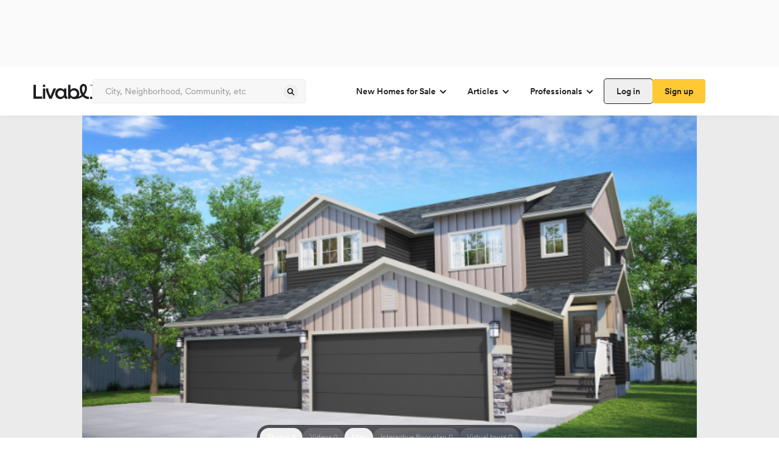

--- FILE ---
content_type: text/html; charset=utf-8
request_url: https://www.livabl.com/edmonton-ab/hawks-ridge17/house-plan--the-rumble-ii
body_size: 54092
content:
<!DOCTYPE html><html lang="en"><head><meta charSet="utf-8"/><meta name="viewport" content="width=device-width, initial-scale=1, maximum-scale=1, user-scalable=no"/><link rel="preload" href="https://prodlisting.livabl.com/1.0.87/_next/static/media/c7e95f883074742b-s.p.woff2" as="font" crossorigin="" type="font/woff2"/><link rel="preload" as="image" href="https://prodlisting.livabl.com/imageFloorPlans/Large/2023_07_25_06_47_07_the_rumble_ii.png" fetchPriority="high"/><link rel="stylesheet" href="https://prodlisting.livabl.com/1.0.87/_next/static/css/a60730d434c2e4dc.css" data-precedence="next"/><link rel="stylesheet" href="https://prodlisting.livabl.com/1.0.87/_next/static/css/cd9dfc1db813f5c9.css" data-precedence="next"/><link rel="stylesheet" href="https://prodlisting.livabl.com/1.0.87/_next/static/css/89c1d49667c6eb20.css" data-precedence="next"/><link rel="preload" as="script" fetchPriority="low" href="https://prodlisting.livabl.com/1.0.87/_next/static/chunks/webpack-0e1e055f119fab1d.js"/><script src="https://prodlisting.livabl.com/1.0.87/_next/static/chunks/fd9d1056-2133679acd3da70b.js" async=""></script><script src="https://prodlisting.livabl.com/1.0.87/_next/static/chunks/23-a9da860cf4c5f9bd.js" async=""></script><script src="https://prodlisting.livabl.com/1.0.87/_next/static/chunks/main-app-f9a1d4e8e65f8b84.js" async=""></script><script src="https://prodlisting.livabl.com/1.0.87/_next/static/chunks/966-26ce0b7588b29374.js" async=""></script><script src="https://prodlisting.livabl.com/1.0.87/_next/static/chunks/app/layout-8951f6498ab2d507.js" async=""></script><script src="https://prodlisting.livabl.com/1.0.87/_next/static/chunks/038a218a-926dcf83eb622513.js" async=""></script><script src="https://prodlisting.livabl.com/1.0.87/_next/static/chunks/5bac1f5a-d3549757c1f11774.js" async=""></script><script src="https://prodlisting.livabl.com/1.0.87/_next/static/chunks/4e6af11a-16b5668ca1330baa.js" async=""></script><script src="https://prodlisting.livabl.com/1.0.87/_next/static/chunks/445-a72c2200ae07f30f.js" async=""></script><script src="https://prodlisting.livabl.com/1.0.87/_next/static/chunks/370-d22402a45148423c.js" async=""></script><script src="https://prodlisting.livabl.com/1.0.87/_next/static/chunks/309-fcafb3a97d9f7cc6.js" async=""></script><script src="https://prodlisting.livabl.com/1.0.87/_next/static/chunks/176-98eb422b10846955.js" async=""></script><script src="https://prodlisting.livabl.com/1.0.87/_next/static/chunks/337-4f8003d49721b008.js" async=""></script><script src="https://prodlisting.livabl.com/1.0.87/_next/static/chunks/app/(root)/(routes)/%5BcommunityLocation%5D/%5BcommunityName%5D/layout-5a6fb84a61861715.js" async=""></script><script src="https://prodlisting.livabl.com/1.0.87/_next/static/chunks/360-a9d7e174b830b5c3.js" async=""></script><script src="https://prodlisting.livabl.com/1.0.87/_next/static/chunks/app/(root)/(routes)/%5BcommunityLocation%5D/%5BcommunityName%5D/error-be71dd8c81ea0a33.js" async=""></script><script src="https://prodlisting.livabl.com/1.0.87/_next/static/chunks/366-f73866d5716d1142.js" async=""></script><script src="https://prodlisting.livabl.com/1.0.87/_next/static/chunks/app/(root)/(routes)/%5BcommunityLocation%5D/%5BcommunityName%5D/%5BplanAndUnit%5D/page-28008ca63fd68bcd.js" async=""></script><script src="https://prodlisting.livabl.com/1.0.87/_next/static/chunks/162-e5a992159fe017bb.js" async=""></script><script src="https://prodlisting.livabl.com/1.0.87/_next/static/chunks/125-7ffc101b2822cf4d.js" async=""></script><script src="https://prodlisting.livabl.com/1.0.87/_next/static/chunks/app/(root)/(routes)/%5BcommunityLocation%5D/%5BcommunityName%5D/%5BplanAndUnit%5D/layout-9ba414112e9a1136.js" async=""></script><link rel="preload" href="https://www.googletagmanager.com/gtm.js?id=GTM-NHXNK3K" as="script"/><link rel="preconnect" href="https://prodlisting.livabl.com/"/><title>Hawks Ridge - The Rumble II Plan, Edmonton AB | Livabl</title><meta name="description" content="The Rumble II is a 3 bedroom, 3 bathroom, From 1,683 sqft new single family home floor plan at Hawks Ridge located in Edmonton, AB. View pricing, floor plans, photos and more."/><link rel="canonical" href="https://www.livabl.com/edmonton-ab/hawks-ridge17/house-plan--the-rumble-ii"/><meta name="next-size-adjust"/><script>(self.__next_s=self.__next_s||[]).push([0,{"children":"\n  window.dataLayer = window.dataLayer || [];\n  window.dataLayer.push({'gtm.start': new Date().getTime(), event: 'gtm.js'});\n","id":"gtm-dataLayer-init"}])</script><script src="https://prodlisting.livabl.com/1.0.87/_next/static/chunks/polyfills-78c92fac7aa8fdd8.js" noModule=""></script></head><body class="font-sans __variable_18b059 __variable_136b09"><div class="flex w-screen bg-gray-400 justify-center"><div class="button-ad-desktop-one w-[320px] h-[50px] md:w-[728px] md:!h-[90px] self-center my-2.5" id="div-third-party-native-ad-header"></div></div><div class="items-center text-grey-1000 flex flex-col bg-white max-w-[1440px] content-center mx-auto"><div><div class="w-screen max-w-full"><nav class="shadow-bottom h-20 w-full bg-white p-5 z-10 lg:relative"><div class="flex lg:justify-between items-center h-full lg:w-desktop mx-auto sm:justify-between"><div id="logo" class="flex lg:flex-row items-center gap-5"><div><a aria-label="view homepage" href="/"><img alt="Livabl Logo" loading="lazy" width="97" height="25" decoding="async" data-nimg="1" style="color:transparent" src="https://d1hsh3wswahchu.cloudfront.net/logos/header_logo.svg"/></a></div><div class="relative w-[350px] text-gray-900 border-gray-700 sm:hidden md:hidden lg:block "><div class="relative w-[350px] text-gray-900 border-gray-700 sm:hidden md:hidden lg:block "><input type="text" class="flex py-[13px] ring-offset-background file:border-0 file:bg-transparent file:text-sm file:font-medium focus-visible:outline-none focus-visible:ring-1 focus-visible:ring-gray-900 disabled:cursor-not-allowed h-10 px-5 pr-10 w-full rounded border-[1px] border-gray-600 bg-gray-500 placeholder:text-gray-800 font-sans hover:border-[1px] hover:border-gray-700 text-gray-1000 text-[14px] leading-[18px] disabled:bg-gray-600 disabled:text-gray-800 disabled:hover:border-[1px] disabled:border-gray-600 focus:hover:border-[1px] focus:hover:border-gray-600" placeholder="City, Neighborhood, Community, etc" aria-label="Enter community, location or company" name="search" value=""/><button class="font-circular inline-flex items-center justify-center text-sm font-medium ring-offset-background transition-colors focus-visible:outline-none focus-visible:ring-0 focus-visible:ring-ring focus-visible:ring-offset-0 disabled:pointer-events-none disabled:opacity-50 hover:border-gray-700 leading-[24px] h-[24px] w-[24px] rounded-full p-0 absolute right-[12px] top-[9px] hover:border-0" type="submit" aria-label="spinner"><div class="block"><svg xmlns="http://www.w3.org/2000/svg" width="16" height="16" fill="gray-900"><path fill="gray-900" fill-rule="evenodd" d="M10.429 9.419a4.74 4.74 0 0 0-.502-6.043 4.606 4.606 0 0 0-6.567 0 4.735 4.735 0 0 0 0 6.642 4.606 4.606 0 0 0 5.974.508l2.882 2.914a.778.778 0 1 0 1.107-1.094zM8.833 4.483a3.157 3.157 0 0 1 0 4.428 3.07 3.07 0 0 1-4.378 0 3.157 3.157 0 0 1 0-4.428 3.07 3.07 0 0 1 4.378 0" clip-rule="evenodd"></path></svg></div><div class="hidden"><div class="animate-spin"><svg width="24" height="24" viewBox="0 0 24 24" fill="none" xmlns="http://www.w3.org/2000/svg"><path opacity="0.5" d="M5.76013 17.0391C5.16 17.0391 4.65002 17.2491 4.22998 17.669C3.8101 18.0894 3.60001 18.5993 3.60001 19.1994C3.60001 19.7996 3.80995 20.3095 4.22998 20.7298C4.65018 21.1498 5.16016 21.3598 5.76013 21.3598C6.35018 21.3598 6.85759 21.1498 7.28267 20.7298C7.70759 20.31 7.92005 19.7996 7.92005 19.1994C7.92005 18.5993 7.70764 18.0898 7.28267 17.669C6.85754 17.2494 6.35018 17.0391 5.76013 17.0391Z" fill="#1E1D21"></path><path opacity="0.6" d="M5.28045 12.4806C5.28045 11.8206 5.04555 11.2558 4.5755 10.7854C4.1055 10.3154 3.54041 10.0804 2.88043 10.0804C2.2204 10.0804 1.65542 10.3154 1.18536 10.7854C0.715416 11.2554 0.480469 11.8204 0.480469 12.4806C0.480469 13.1405 0.715364 13.7052 1.18536 14.1754C1.65542 14.6455 2.2204 14.8805 2.88043 14.8805C3.54041 14.8805 4.1055 14.6455 4.5755 14.1754C5.04555 13.7055 5.28045 13.1405 5.28045 12.4806Z" fill="#1E1D21"></path><path opacity="0.1" d="M19.2002 6.96114C19.5299 6.96114 19.8129 6.84346 20.0476 6.60856C20.2826 6.37346 20.4003 6.09086 20.4003 5.76092C20.4003 5.43083 20.2826 5.14844 20.0476 4.91349C19.8127 4.67839 19.5299 4.56091 19.2002 4.56091C18.8701 4.56091 18.5874 4.6786 18.3524 4.91349C18.1176 5.14849 18.0001 5.43083 18.0001 5.76092C18.0001 6.09102 18.1176 6.37346 18.3524 6.60856C18.5874 6.84367 18.8701 6.96114 19.2002 6.96114Z" fill="#1E1D21"></path><path opacity="0.7" d="M5.76193 3.11951C5.03182 3.11951 4.40935 3.37705 3.89433 3.89197C3.37925 4.40689 3.12187 5.0294 3.12187 5.75936C3.12187 6.48958 3.37925 7.11183 3.89433 7.62696C4.40951 8.14204 5.03198 8.39952 5.76193 8.39952C6.49189 8.39952 7.1144 8.14188 7.62932 7.62696C8.14424 7.11183 8.40178 6.48942 8.40178 5.75936C8.40178 5.0294 8.14424 4.40689 7.62932 3.89197C7.1144 3.37705 6.49189 3.11951 5.76193 3.11951Z" fill="#1E1D21"></path><path opacity="0.2" d="M23.1009 11.4589C22.821 11.1789 22.481 11.0391 22.0811 11.0391C21.6809 11.0391 21.3409 11.1789 21.061 11.4589C20.7813 11.739 20.6414 12.079 20.6414 12.4793C20.6414 12.8791 20.7813 13.2196 21.061 13.499C21.3411 13.7792 21.6809 13.919 22.0811 13.919C22.481 13.919 22.8212 13.7792 23.1009 13.499C23.381 13.2193 23.5207 12.8791 23.5207 12.4793C23.5207 12.0793 23.3812 11.7391 23.1009 11.4589Z" fill="#1E1D21"></path><path opacity="0.3" d="M19.1997 17.5195C18.7394 17.5195 18.3444 17.6844 18.0143 18.0145C17.6846 18.3442 17.5195 18.7394 17.5195 19.1997C17.5195 19.6596 17.6846 20.0548 18.0143 20.3849C18.3444 20.715 18.7394 20.8797 19.1997 20.8797C19.6596 20.8797 20.0546 20.7146 20.3847 20.3849C20.7147 20.0548 20.8797 19.6598 20.8797 19.1997C20.8797 18.7394 20.7147 18.3446 20.3847 18.0145C20.0546 17.6843 19.6596 17.5195 19.1997 17.5195Z" fill="#1E1D21"></path><path opacity="0.4" d="M12.4811 20.1586C11.9511 20.1586 11.4986 20.3464 11.1234 20.7215C10.7485 21.0966 10.5609 21.5489 10.5609 22.0789C10.5609 22.609 10.7483 23.0613 11.1234 23.4363C11.4986 23.8114 11.9509 23.9991 12.4811 23.9991C13.0112 23.9991 13.4635 23.8114 13.8386 23.4363C14.2137 23.0613 14.4012 22.609 14.4012 22.0789C14.4012 21.5489 14.2137 21.0966 13.8386 20.7215C13.4635 20.3464 13.0112 20.1586 12.4811 20.1586Z" fill="#1E1D21"></path><path d="M12.4802 0C11.6804 0 11.0001 0.279867 10.44 0.839864C9.88011 1.39991 9.60014 2.08006 9.60014 2.88C9.60014 3.67999 9.88001 4.35982 10.44 4.91992C11.0001 5.47981 11.6802 5.75984 12.4802 5.75984C13.2805 5.75984 13.9603 5.47997 14.5202 4.91992C15.08 4.36008 15.36 3.67999 15.36 2.88C15.36 2.08012 15.08 1.40012 14.5202 0.839864C13.9603 0.280025 13.2805 0 12.4802 0Z" fill="#1E1D21"></path></svg></div></div></button></div></div></div><nav class="lg:flex md:hidden flex-row sm:hidden gap-2 font-medium items-center text-base"><nav aria-label="Main" data-orientation="horizontal" dir="ltr"><div style="position:relative"><ul data-orientation="horizontal" class="flex" dir="ltr"><li><button id="radix-:R1bf7rrrpja:-trigger-radix-:Rdbf7rrrpja:" data-state="closed" aria-expanded="false" aria-controls="radix-:R1bf7rrrpja:-content-radix-:Rdbf7rrrpja:" class="group inline-flex h-10 w-max items-center justify-center rounded-md bg-background px-4 py-2 text-sm font-medium transition-colors focus:outline-none disabled:pointer-events-none disabled:opacity-50 group font-circular" data-radix-collection-item="">New Homes for Sale<!-- --> <svg xmlns="http://www.w3.org/2000/svg" width="16" height="16" fill="none" class="relative top-[1px] ml-1  transition duration-250 group-data-[state=open]:rotate-180" aria-hidden="true"><path stroke="#1E1D21" stroke-linecap="round" stroke-width="2" d="m4 6 4 4 4-4"></path></svg></button></li><li><button id="radix-:R1bf7rrrpja:-trigger-radix-:Rlbf7rrrpja:" data-state="closed" aria-expanded="false" aria-controls="radix-:R1bf7rrrpja:-content-radix-:Rlbf7rrrpja:" class="group inline-flex h-10 w-max items-center justify-center rounded-md bg-background px-4 py-2 text-sm font-medium transition-colors focus:outline-none disabled:pointer-events-none disabled:opacity-50 group font-circular" data-radix-collection-item="">Articles<!-- --> <svg xmlns="http://www.w3.org/2000/svg" width="16" height="16" fill="none" class="relative top-[1px] ml-1  transition duration-250 group-data-[state=open]:rotate-180" aria-hidden="true"><path stroke="#1E1D21" stroke-linecap="round" stroke-width="2" d="m4 6 4 4 4-4"></path></svg></button></li><li><button id="radix-:R1bf7rrrpja:-trigger-radix-:Rtbf7rrrpja:" data-state="closed" aria-expanded="false" aria-controls="radix-:R1bf7rrrpja:-content-radix-:Rtbf7rrrpja:" class="group inline-flex h-10 w-max items-center justify-center rounded-md bg-background px-4 py-2 text-sm font-medium transition-colors focus:outline-none disabled:pointer-events-none disabled:opacity-50 group font-circular" data-radix-collection-item="">Professionals<!-- --> <svg xmlns="http://www.w3.org/2000/svg" width="16" height="16" fill="none" class="relative top-[1px] ml-1  transition duration-250 group-data-[state=open]:rotate-180" aria-hidden="true"><path stroke="#1E1D21" stroke-linecap="round" stroke-width="2" d="m4 6 4 4 4-4"></path></svg></button></li></ul></div></nav><div class="flex gap-3"><button class="relative inline-flex items-center justify-center ring-offset-background focus-visible:outline-none focus-visible:ring-0 focus-visible:ring-ring focus-visible:ring-offset-0 disabled:pointer-events-none disabled:opacity-50 hover:border-gray-700 font-circular rounded text-sm leading-6 font-medium text-grey-1000 active:bg-gray-500 shadow-[0_0_0_1px_rgba(30,29,33)] hover:shadow-[0_0_0_2px_rgba(30,29,33)] active:shadow-[0_0_0_1px_rgba(30,29,33)] transition-shadow duration-200 ease-in-out p-2 h-10 px-[20px] py-[8px]" aria-label="spinner"><div class="block">Log in</div><div class="hidden"><div class="animate-spin"><svg width="24" height="24" viewBox="0 0 24 24" fill="none" xmlns="http://www.w3.org/2000/svg"><path opacity="0.5" d="M5.76013 17.0391C5.16 17.0391 4.65002 17.2491 4.22998 17.669C3.8101 18.0894 3.60001 18.5993 3.60001 19.1994C3.60001 19.7996 3.80995 20.3095 4.22998 20.7298C4.65018 21.1498 5.16016 21.3598 5.76013 21.3598C6.35018 21.3598 6.85759 21.1498 7.28267 20.7298C7.70759 20.31 7.92005 19.7996 7.92005 19.1994C7.92005 18.5993 7.70764 18.0898 7.28267 17.669C6.85754 17.2494 6.35018 17.0391 5.76013 17.0391Z" fill="#1E1D21"></path><path opacity="0.6" d="M5.28045 12.4806C5.28045 11.8206 5.04555 11.2558 4.5755 10.7854C4.1055 10.3154 3.54041 10.0804 2.88043 10.0804C2.2204 10.0804 1.65542 10.3154 1.18536 10.7854C0.715416 11.2554 0.480469 11.8204 0.480469 12.4806C0.480469 13.1405 0.715364 13.7052 1.18536 14.1754C1.65542 14.6455 2.2204 14.8805 2.88043 14.8805C3.54041 14.8805 4.1055 14.6455 4.5755 14.1754C5.04555 13.7055 5.28045 13.1405 5.28045 12.4806Z" fill="#1E1D21"></path><path opacity="0.1" d="M19.2002 6.96114C19.5299 6.96114 19.8129 6.84346 20.0476 6.60856C20.2826 6.37346 20.4003 6.09086 20.4003 5.76092C20.4003 5.43083 20.2826 5.14844 20.0476 4.91349C19.8127 4.67839 19.5299 4.56091 19.2002 4.56091C18.8701 4.56091 18.5874 4.6786 18.3524 4.91349C18.1176 5.14849 18.0001 5.43083 18.0001 5.76092C18.0001 6.09102 18.1176 6.37346 18.3524 6.60856C18.5874 6.84367 18.8701 6.96114 19.2002 6.96114Z" fill="#1E1D21"></path><path opacity="0.7" d="M5.76193 3.11951C5.03182 3.11951 4.40935 3.37705 3.89433 3.89197C3.37925 4.40689 3.12187 5.0294 3.12187 5.75936C3.12187 6.48958 3.37925 7.11183 3.89433 7.62696C4.40951 8.14204 5.03198 8.39952 5.76193 8.39952C6.49189 8.39952 7.1144 8.14188 7.62932 7.62696C8.14424 7.11183 8.40178 6.48942 8.40178 5.75936C8.40178 5.0294 8.14424 4.40689 7.62932 3.89197C7.1144 3.37705 6.49189 3.11951 5.76193 3.11951Z" fill="#1E1D21"></path><path opacity="0.2" d="M23.1009 11.4589C22.821 11.1789 22.481 11.0391 22.0811 11.0391C21.6809 11.0391 21.3409 11.1789 21.061 11.4589C20.7813 11.739 20.6414 12.079 20.6414 12.4793C20.6414 12.8791 20.7813 13.2196 21.061 13.499C21.3411 13.7792 21.6809 13.919 22.0811 13.919C22.481 13.919 22.8212 13.7792 23.1009 13.499C23.381 13.2193 23.5207 12.8791 23.5207 12.4793C23.5207 12.0793 23.3812 11.7391 23.1009 11.4589Z" fill="#1E1D21"></path><path opacity="0.3" d="M19.1997 17.5195C18.7394 17.5195 18.3444 17.6844 18.0143 18.0145C17.6846 18.3442 17.5195 18.7394 17.5195 19.1997C17.5195 19.6596 17.6846 20.0548 18.0143 20.3849C18.3444 20.715 18.7394 20.8797 19.1997 20.8797C19.6596 20.8797 20.0546 20.7146 20.3847 20.3849C20.7147 20.0548 20.8797 19.6598 20.8797 19.1997C20.8797 18.7394 20.7147 18.3446 20.3847 18.0145C20.0546 17.6843 19.6596 17.5195 19.1997 17.5195Z" fill="#1E1D21"></path><path opacity="0.4" d="M12.4811 20.1586C11.9511 20.1586 11.4986 20.3464 11.1234 20.7215C10.7485 21.0966 10.5609 21.5489 10.5609 22.0789C10.5609 22.609 10.7483 23.0613 11.1234 23.4363C11.4986 23.8114 11.9509 23.9991 12.4811 23.9991C13.0112 23.9991 13.4635 23.8114 13.8386 23.4363C14.2137 23.0613 14.4012 22.609 14.4012 22.0789C14.4012 21.5489 14.2137 21.0966 13.8386 20.7215C13.4635 20.3464 13.0112 20.1586 12.4811 20.1586Z" fill="#1E1D21"></path><path d="M12.4802 0C11.6804 0 11.0001 0.279867 10.44 0.839864C9.88011 1.39991 9.60014 2.08006 9.60014 2.88C9.60014 3.67999 9.88001 4.35982 10.44 4.91992C11.0001 5.47981 11.6802 5.75984 12.4802 5.75984C13.2805 5.75984 13.9603 5.47997 14.5202 4.91992C15.08 4.36008 15.36 3.67999 15.36 2.88C15.36 2.08012 15.08 1.40012 14.5202 0.839864C13.9603 0.280025 13.2805 0 12.4802 0Z" fill="#1E1D21"></path></svg></div></div></button><button class="relative font-circular inline-flex items-center justify-center ring-offset-background focus-visible:outline-none focus-visible:ring-0 focus-visible:ring-ring focus-visible:ring-offset-0 disabled:pointer-events-none disabled:opacity-50 hover:border-gray-700 bg-yellow-800 font-medium border-none rounded hover:bg-yellow-900 active:bg-yellow-1000 transition-all duration-200 ease-in-out text-sm leading-6 text-grey-1000 hover:border-[1px] disabled:bg-gray-600 h-10 px-[20px] py-[8px]" aria-label="spinner"><div class="block">Sign up</div><div class="hidden"><div class="animate-spin"><svg width="24" height="24" viewBox="0 0 24 24" fill="none" xmlns="http://www.w3.org/2000/svg"><path opacity="0.5" d="M5.76013 17.0391C5.16 17.0391 4.65002 17.2491 4.22998 17.669C3.8101 18.0894 3.60001 18.5993 3.60001 19.1994C3.60001 19.7996 3.80995 20.3095 4.22998 20.7298C4.65018 21.1498 5.16016 21.3598 5.76013 21.3598C6.35018 21.3598 6.85759 21.1498 7.28267 20.7298C7.70759 20.31 7.92005 19.7996 7.92005 19.1994C7.92005 18.5993 7.70764 18.0898 7.28267 17.669C6.85754 17.2494 6.35018 17.0391 5.76013 17.0391Z" fill="#1E1D21"></path><path opacity="0.6" d="M5.28045 12.4806C5.28045 11.8206 5.04555 11.2558 4.5755 10.7854C4.1055 10.3154 3.54041 10.0804 2.88043 10.0804C2.2204 10.0804 1.65542 10.3154 1.18536 10.7854C0.715416 11.2554 0.480469 11.8204 0.480469 12.4806C0.480469 13.1405 0.715364 13.7052 1.18536 14.1754C1.65542 14.6455 2.2204 14.8805 2.88043 14.8805C3.54041 14.8805 4.1055 14.6455 4.5755 14.1754C5.04555 13.7055 5.28045 13.1405 5.28045 12.4806Z" fill="#1E1D21"></path><path opacity="0.1" d="M19.2002 6.96114C19.5299 6.96114 19.8129 6.84346 20.0476 6.60856C20.2826 6.37346 20.4003 6.09086 20.4003 5.76092C20.4003 5.43083 20.2826 5.14844 20.0476 4.91349C19.8127 4.67839 19.5299 4.56091 19.2002 4.56091C18.8701 4.56091 18.5874 4.6786 18.3524 4.91349C18.1176 5.14849 18.0001 5.43083 18.0001 5.76092C18.0001 6.09102 18.1176 6.37346 18.3524 6.60856C18.5874 6.84367 18.8701 6.96114 19.2002 6.96114Z" fill="#1E1D21"></path><path opacity="0.7" d="M5.76193 3.11951C5.03182 3.11951 4.40935 3.37705 3.89433 3.89197C3.37925 4.40689 3.12187 5.0294 3.12187 5.75936C3.12187 6.48958 3.37925 7.11183 3.89433 7.62696C4.40951 8.14204 5.03198 8.39952 5.76193 8.39952C6.49189 8.39952 7.1144 8.14188 7.62932 7.62696C8.14424 7.11183 8.40178 6.48942 8.40178 5.75936C8.40178 5.0294 8.14424 4.40689 7.62932 3.89197C7.1144 3.37705 6.49189 3.11951 5.76193 3.11951Z" fill="#1E1D21"></path><path opacity="0.2" d="M23.1009 11.4589C22.821 11.1789 22.481 11.0391 22.0811 11.0391C21.6809 11.0391 21.3409 11.1789 21.061 11.4589C20.7813 11.739 20.6414 12.079 20.6414 12.4793C20.6414 12.8791 20.7813 13.2196 21.061 13.499C21.3411 13.7792 21.6809 13.919 22.0811 13.919C22.481 13.919 22.8212 13.7792 23.1009 13.499C23.381 13.2193 23.5207 12.8791 23.5207 12.4793C23.5207 12.0793 23.3812 11.7391 23.1009 11.4589Z" fill="#1E1D21"></path><path opacity="0.3" d="M19.1997 17.5195C18.7394 17.5195 18.3444 17.6844 18.0143 18.0145C17.6846 18.3442 17.5195 18.7394 17.5195 19.1997C17.5195 19.6596 17.6846 20.0548 18.0143 20.3849C18.3444 20.715 18.7394 20.8797 19.1997 20.8797C19.6596 20.8797 20.0546 20.7146 20.3847 20.3849C20.7147 20.0548 20.8797 19.6598 20.8797 19.1997C20.8797 18.7394 20.7147 18.3446 20.3847 18.0145C20.0546 17.6843 19.6596 17.5195 19.1997 17.5195Z" fill="#1E1D21"></path><path opacity="0.4" d="M12.4811 20.1586C11.9511 20.1586 11.4986 20.3464 11.1234 20.7215C10.7485 21.0966 10.5609 21.5489 10.5609 22.0789C10.5609 22.609 10.7483 23.0613 11.1234 23.4363C11.4986 23.8114 11.9509 23.9991 12.4811 23.9991C13.0112 23.9991 13.4635 23.8114 13.8386 23.4363C14.2137 23.0613 14.4012 22.609 14.4012 22.0789C14.4012 21.5489 14.2137 21.0966 13.8386 20.7215C13.4635 20.3464 13.0112 20.1586 12.4811 20.1586Z" fill="#1E1D21"></path><path d="M12.4802 0C11.6804 0 11.0001 0.279867 10.44 0.839864C9.88011 1.39991 9.60014 2.08006 9.60014 2.88C9.60014 3.67999 9.88001 4.35982 10.44 4.91992C11.0001 5.47981 11.6802 5.75984 12.4802 5.75984C13.2805 5.75984 13.9603 5.47997 14.5202 4.91992C15.08 4.36008 15.36 3.67999 15.36 2.88C15.36 2.08012 15.08 1.40012 14.5202 0.839864C13.9603 0.280025 13.2805 0 12.4802 0Z" fill="#1E1D21"></path></svg></div></div></button></div></nav><div class="flex flex-row gap-3"><div class="lg:hidden md:hidden sm:block "><button class="relative font-circular ring-offset-background transition-colors focus-visible:outline-none focus-visible:ring-0 focus-visible:ring-ring focus-visible:ring-offset-0 disabled:pointer-events-none disabled:opacity-50 font-medium text-sm h-12 w-12 rounded-full border-[1px] border-gray-600 bg-white flex justify-center items-center p-0 hover:border-gray-700 focus:active:bg-gray-500" aria-label="spinner"><div class="block"><svg xmlns="http://www.w3.org/2000/svg" width="20" height="20" fill="none" class="text-base"><path fill="#1E1D21" fill-rule="evenodd" d="M12.429 11.42a4.74 4.74 0 0 0-.502-6.044 4.606 4.606 0 0 0-6.567 0 4.735 4.735 0 0 0 0 6.643 4.605 4.605 0 0 0 5.974.508l2.882 2.914a.778.778 0 0 0 1.107-1.095zm-1.597-4.936a3.157 3.157 0 0 1 0 4.428 3.07 3.07 0 0 1-4.377 0 3.157 3.157 0 0 1 0-4.428 3.07 3.07 0 0 1 4.377 0" clip-rule="evenodd"></path></svg></div><div class="hidden"><div class="animate-spin"><svg width="24" height="24" viewBox="0 0 24 24" fill="none" xmlns="http://www.w3.org/2000/svg"><path opacity="0.5" d="M5.76013 17.0391C5.16 17.0391 4.65002 17.2491 4.22998 17.669C3.8101 18.0894 3.60001 18.5993 3.60001 19.1994C3.60001 19.7996 3.80995 20.3095 4.22998 20.7298C4.65018 21.1498 5.16016 21.3598 5.76013 21.3598C6.35018 21.3598 6.85759 21.1498 7.28267 20.7298C7.70759 20.31 7.92005 19.7996 7.92005 19.1994C7.92005 18.5993 7.70764 18.0898 7.28267 17.669C6.85754 17.2494 6.35018 17.0391 5.76013 17.0391Z" fill="#1E1D21"></path><path opacity="0.6" d="M5.28045 12.4806C5.28045 11.8206 5.04555 11.2558 4.5755 10.7854C4.1055 10.3154 3.54041 10.0804 2.88043 10.0804C2.2204 10.0804 1.65542 10.3154 1.18536 10.7854C0.715416 11.2554 0.480469 11.8204 0.480469 12.4806C0.480469 13.1405 0.715364 13.7052 1.18536 14.1754C1.65542 14.6455 2.2204 14.8805 2.88043 14.8805C3.54041 14.8805 4.1055 14.6455 4.5755 14.1754C5.04555 13.7055 5.28045 13.1405 5.28045 12.4806Z" fill="#1E1D21"></path><path opacity="0.1" d="M19.2002 6.96114C19.5299 6.96114 19.8129 6.84346 20.0476 6.60856C20.2826 6.37346 20.4003 6.09086 20.4003 5.76092C20.4003 5.43083 20.2826 5.14844 20.0476 4.91349C19.8127 4.67839 19.5299 4.56091 19.2002 4.56091C18.8701 4.56091 18.5874 4.6786 18.3524 4.91349C18.1176 5.14849 18.0001 5.43083 18.0001 5.76092C18.0001 6.09102 18.1176 6.37346 18.3524 6.60856C18.5874 6.84367 18.8701 6.96114 19.2002 6.96114Z" fill="#1E1D21"></path><path opacity="0.7" d="M5.76193 3.11951C5.03182 3.11951 4.40935 3.37705 3.89433 3.89197C3.37925 4.40689 3.12187 5.0294 3.12187 5.75936C3.12187 6.48958 3.37925 7.11183 3.89433 7.62696C4.40951 8.14204 5.03198 8.39952 5.76193 8.39952C6.49189 8.39952 7.1144 8.14188 7.62932 7.62696C8.14424 7.11183 8.40178 6.48942 8.40178 5.75936C8.40178 5.0294 8.14424 4.40689 7.62932 3.89197C7.1144 3.37705 6.49189 3.11951 5.76193 3.11951Z" fill="#1E1D21"></path><path opacity="0.2" d="M23.1009 11.4589C22.821 11.1789 22.481 11.0391 22.0811 11.0391C21.6809 11.0391 21.3409 11.1789 21.061 11.4589C20.7813 11.739 20.6414 12.079 20.6414 12.4793C20.6414 12.8791 20.7813 13.2196 21.061 13.499C21.3411 13.7792 21.6809 13.919 22.0811 13.919C22.481 13.919 22.8212 13.7792 23.1009 13.499C23.381 13.2193 23.5207 12.8791 23.5207 12.4793C23.5207 12.0793 23.3812 11.7391 23.1009 11.4589Z" fill="#1E1D21"></path><path opacity="0.3" d="M19.1997 17.5195C18.7394 17.5195 18.3444 17.6844 18.0143 18.0145C17.6846 18.3442 17.5195 18.7394 17.5195 19.1997C17.5195 19.6596 17.6846 20.0548 18.0143 20.3849C18.3444 20.715 18.7394 20.8797 19.1997 20.8797C19.6596 20.8797 20.0546 20.7146 20.3847 20.3849C20.7147 20.0548 20.8797 19.6598 20.8797 19.1997C20.8797 18.7394 20.7147 18.3446 20.3847 18.0145C20.0546 17.6843 19.6596 17.5195 19.1997 17.5195Z" fill="#1E1D21"></path><path opacity="0.4" d="M12.4811 20.1586C11.9511 20.1586 11.4986 20.3464 11.1234 20.7215C10.7485 21.0966 10.5609 21.5489 10.5609 22.0789C10.5609 22.609 10.7483 23.0613 11.1234 23.4363C11.4986 23.8114 11.9509 23.9991 12.4811 23.9991C13.0112 23.9991 13.4635 23.8114 13.8386 23.4363C14.2137 23.0613 14.4012 22.609 14.4012 22.0789C14.4012 21.5489 14.2137 21.0966 13.8386 20.7215C13.4635 20.3464 13.0112 20.1586 12.4811 20.1586Z" fill="#1E1D21"></path><path d="M12.4802 0C11.6804 0 11.0001 0.279867 10.44 0.839864C9.88011 1.39991 9.60014 2.08006 9.60014 2.88C9.60014 3.67999 9.88001 4.35982 10.44 4.91992C11.0001 5.47981 11.6802 5.75984 12.4802 5.75984C13.2805 5.75984 13.9603 5.47997 14.5202 4.91992C15.08 4.36008 15.36 3.67999 15.36 2.88C15.36 2.08012 15.08 1.40012 14.5202 0.839864C13.9603 0.280025 13.2805 0 12.4802 0Z" fill="#1E1D21"></path></svg></div></div></button></div><div class="lg:hidden md:block sm:hidden "><button class="relative font-circular ring-offset-background transition-colors focus-visible:outline-none focus-visible:ring-0 focus-visible:ring-ring focus-visible:ring-offset-0 disabled:pointer-events-none disabled:opacity-50 font-medium text-sm h-12 w-12 rounded-full border-[1px] border-gray-600 bg-white flex justify-center items-center p-0 hover:border-gray-700 focus:active:bg-gray-500" aria-label="spinner"><div class="block"><svg xmlns="http://www.w3.org/2000/svg" width="20" height="20" fill="none" class="text-base"><path fill="#1E1D21" fill-rule="evenodd" d="M12.429 11.42a4.74 4.74 0 0 0-.502-6.044 4.606 4.606 0 0 0-6.567 0 4.735 4.735 0 0 0 0 6.643 4.605 4.605 0 0 0 5.974.508l2.882 2.914a.778.778 0 0 0 1.107-1.095zm-1.597-4.936a3.157 3.157 0 0 1 0 4.428 3.07 3.07 0 0 1-4.377 0 3.157 3.157 0 0 1 0-4.428 3.07 3.07 0 0 1 4.377 0" clip-rule="evenodd"></path></svg></div><div class="hidden"><div class="animate-spin"><svg width="24" height="24" viewBox="0 0 24 24" fill="none" xmlns="http://www.w3.org/2000/svg"><path opacity="0.5" d="M5.76013 17.0391C5.16 17.0391 4.65002 17.2491 4.22998 17.669C3.8101 18.0894 3.60001 18.5993 3.60001 19.1994C3.60001 19.7996 3.80995 20.3095 4.22998 20.7298C4.65018 21.1498 5.16016 21.3598 5.76013 21.3598C6.35018 21.3598 6.85759 21.1498 7.28267 20.7298C7.70759 20.31 7.92005 19.7996 7.92005 19.1994C7.92005 18.5993 7.70764 18.0898 7.28267 17.669C6.85754 17.2494 6.35018 17.0391 5.76013 17.0391Z" fill="#1E1D21"></path><path opacity="0.6" d="M5.28045 12.4806C5.28045 11.8206 5.04555 11.2558 4.5755 10.7854C4.1055 10.3154 3.54041 10.0804 2.88043 10.0804C2.2204 10.0804 1.65542 10.3154 1.18536 10.7854C0.715416 11.2554 0.480469 11.8204 0.480469 12.4806C0.480469 13.1405 0.715364 13.7052 1.18536 14.1754C1.65542 14.6455 2.2204 14.8805 2.88043 14.8805C3.54041 14.8805 4.1055 14.6455 4.5755 14.1754C5.04555 13.7055 5.28045 13.1405 5.28045 12.4806Z" fill="#1E1D21"></path><path opacity="0.1" d="M19.2002 6.96114C19.5299 6.96114 19.8129 6.84346 20.0476 6.60856C20.2826 6.37346 20.4003 6.09086 20.4003 5.76092C20.4003 5.43083 20.2826 5.14844 20.0476 4.91349C19.8127 4.67839 19.5299 4.56091 19.2002 4.56091C18.8701 4.56091 18.5874 4.6786 18.3524 4.91349C18.1176 5.14849 18.0001 5.43083 18.0001 5.76092C18.0001 6.09102 18.1176 6.37346 18.3524 6.60856C18.5874 6.84367 18.8701 6.96114 19.2002 6.96114Z" fill="#1E1D21"></path><path opacity="0.7" d="M5.76193 3.11951C5.03182 3.11951 4.40935 3.37705 3.89433 3.89197C3.37925 4.40689 3.12187 5.0294 3.12187 5.75936C3.12187 6.48958 3.37925 7.11183 3.89433 7.62696C4.40951 8.14204 5.03198 8.39952 5.76193 8.39952C6.49189 8.39952 7.1144 8.14188 7.62932 7.62696C8.14424 7.11183 8.40178 6.48942 8.40178 5.75936C8.40178 5.0294 8.14424 4.40689 7.62932 3.89197C7.1144 3.37705 6.49189 3.11951 5.76193 3.11951Z" fill="#1E1D21"></path><path opacity="0.2" d="M23.1009 11.4589C22.821 11.1789 22.481 11.0391 22.0811 11.0391C21.6809 11.0391 21.3409 11.1789 21.061 11.4589C20.7813 11.739 20.6414 12.079 20.6414 12.4793C20.6414 12.8791 20.7813 13.2196 21.061 13.499C21.3411 13.7792 21.6809 13.919 22.0811 13.919C22.481 13.919 22.8212 13.7792 23.1009 13.499C23.381 13.2193 23.5207 12.8791 23.5207 12.4793C23.5207 12.0793 23.3812 11.7391 23.1009 11.4589Z" fill="#1E1D21"></path><path opacity="0.3" d="M19.1997 17.5195C18.7394 17.5195 18.3444 17.6844 18.0143 18.0145C17.6846 18.3442 17.5195 18.7394 17.5195 19.1997C17.5195 19.6596 17.6846 20.0548 18.0143 20.3849C18.3444 20.715 18.7394 20.8797 19.1997 20.8797C19.6596 20.8797 20.0546 20.7146 20.3847 20.3849C20.7147 20.0548 20.8797 19.6598 20.8797 19.1997C20.8797 18.7394 20.7147 18.3446 20.3847 18.0145C20.0546 17.6843 19.6596 17.5195 19.1997 17.5195Z" fill="#1E1D21"></path><path opacity="0.4" d="M12.4811 20.1586C11.9511 20.1586 11.4986 20.3464 11.1234 20.7215C10.7485 21.0966 10.5609 21.5489 10.5609 22.0789C10.5609 22.609 10.7483 23.0613 11.1234 23.4363C11.4986 23.8114 11.9509 23.9991 12.4811 23.9991C13.0112 23.9991 13.4635 23.8114 13.8386 23.4363C14.2137 23.0613 14.4012 22.609 14.4012 22.0789C14.4012 21.5489 14.2137 21.0966 13.8386 20.7215C13.4635 20.3464 13.0112 20.1586 12.4811 20.1586Z" fill="#1E1D21"></path><path d="M12.4802 0C11.6804 0 11.0001 0.279867 10.44 0.839864C9.88011 1.39991 9.60014 2.08006 9.60014 2.88C9.60014 3.67999 9.88001 4.35982 10.44 4.91992C11.0001 5.47981 11.6802 5.75984 12.4802 5.75984C13.2805 5.75984 13.9603 5.47997 14.5202 4.91992C15.08 4.36008 15.36 3.67999 15.36 2.88C15.36 2.08012 15.08 1.40012 14.5202 0.839864C13.9603 0.280025 13.2805 0 12.4802 0Z" fill="#1E1D21"></path></svg></div></div></button></div><div class="lg:hidden sm:block"><button type="button" id="menuButton" class="flex flex-col h-12 w-12 border-[1px] border-gray-600 rounded-full justify-center items-center group z-[80] relative bg-white" aria-label="Open Menu"><div class="h-[2px] w-4 my-[2px] rounded-full bg-black transition ease transform duration-300 opacity-50 group-hover:opacity-100"></div><div class="h-[2px] w-4 my-[2px] rounded-full bg-black transition ease transform duration-300 opacity-50 group-hover:opacity-100"></div><div class="h-[2px] w-4 my-[2px] rounded-full bg-black transition ease transform duration-300 opacity-50 group-hover:opacity-100"></div></button></div></div></div></nav></div></div><div class="flex items-center flex-col w-screen max-w-full"><!--$!--><template data-dgst="BAILOUT_TO_CLIENT_SIDE_RENDERING"></template><!--/$--><!--$!--><template data-dgst="BAILOUT_TO_CLIENT_SIDE_RENDERING"></template><!--/$--><!--$!--><template data-dgst="BAILOUT_TO_CLIENT_SIDE_RENDERING"></template><!--/$--><div class="flex items-center flex-col w-screen max-w-full"><div class="flex-col relative flex min-h-[450px] lg:min-h-[600px] max-lg:px-5 w-screen items-center overflow-hidden max-w-full xl:rounded"><div class="relative h-full bg-white w-screen max-w-[1440px]" role="region" aria-roledescription="carousel"><div class="overflow-hidden"><div class="flex -ml-4 h-[450px] lg:h-[600px]"><div role="group" aria-roledescription="slide" class="min-w-0 shrink-0 grow-0 basis-full pl-4 relative overflow-hidden h-full flex"><div class="relative w-screen grow max-w-[1440px] transition-opacity ease-linear animate-fadeIn px-[2px] bg-gray-600"><img alt="hero-image-0" rel="preload" fetchPriority="high" loading="eager" decoding="async" data-nimg="fill" class="aspect-none xl:rounded" style="position:absolute;height:100%;width:100%;left:0;top:0;right:0;bottom:0;object-fit:contain;color:transparent" src="https://prodlisting.livabl.com/imageFloorPlans/Large/2023_07_25_06_47_07_the_rumble_ii.png"/></div></div><div role="group" aria-roledescription="slide" class="min-w-0 shrink-0 grow-0 basis-full pl-4 relative overflow-hidden h-full flex"><div class="relative w-screen grow max-w-[1440px] transition-opacity ease-linear animate-fadeIn px-[2px] bg-gray-600"><img alt="hero-image-1" loading="lazy" decoding="async" data-nimg="fill" class="aspect-none xl:rounded" style="position:absolute;height:100%;width:100%;left:0;top:0;right:0;bottom:0;object-fit:contain;color:transparent" sizes="100vw" srcSet="/_next/image?url=https%3A%2F%2Fprodlisting.livabl.com%2FimageFloorPlans%2FLarge%2F2023_07_25_06_47_09_the_rumble_ii1.png&amp;w=640&amp;q=75 640w, /_next/image?url=https%3A%2F%2Fprodlisting.livabl.com%2FimageFloorPlans%2FLarge%2F2023_07_25_06_47_09_the_rumble_ii1.png&amp;w=750&amp;q=75 750w, /_next/image?url=https%3A%2F%2Fprodlisting.livabl.com%2FimageFloorPlans%2FLarge%2F2023_07_25_06_47_09_the_rumble_ii1.png&amp;w=828&amp;q=75 828w, /_next/image?url=https%3A%2F%2Fprodlisting.livabl.com%2FimageFloorPlans%2FLarge%2F2023_07_25_06_47_09_the_rumble_ii1.png&amp;w=1080&amp;q=75 1080w, /_next/image?url=https%3A%2F%2Fprodlisting.livabl.com%2FimageFloorPlans%2FLarge%2F2023_07_25_06_47_09_the_rumble_ii1.png&amp;w=1200&amp;q=75 1200w, /_next/image?url=https%3A%2F%2Fprodlisting.livabl.com%2FimageFloorPlans%2FLarge%2F2023_07_25_06_47_09_the_rumble_ii1.png&amp;w=1920&amp;q=75 1920w, /_next/image?url=https%3A%2F%2Fprodlisting.livabl.com%2FimageFloorPlans%2FLarge%2F2023_07_25_06_47_09_the_rumble_ii1.png&amp;w=2048&amp;q=75 2048w, /_next/image?url=https%3A%2F%2Fprodlisting.livabl.com%2FimageFloorPlans%2FLarge%2F2023_07_25_06_47_09_the_rumble_ii1.png&amp;w=3840&amp;q=75 3840w" src="/_next/image?url=https%3A%2F%2Fprodlisting.livabl.com%2FimageFloorPlans%2FLarge%2F2023_07_25_06_47_09_the_rumble_ii1.png&amp;w=3840&amp;q=75"/></div></div><div role="group" aria-roledescription="slide" class="min-w-0 shrink-0 grow-0 basis-full pl-4 relative overflow-hidden h-full flex"><div class="relative w-screen grow max-w-[1440px] transition-opacity ease-linear animate-fadeIn px-[2px] bg-gray-600"><img alt="hero-image-2" loading="lazy" decoding="async" data-nimg="fill" class="aspect-none xl:rounded" style="position:absolute;height:100%;width:100%;left:0;top:0;right:0;bottom:0;object-fit:contain;color:transparent" sizes="100vw" srcSet="/_next/image?url=https%3A%2F%2Fprodlisting.livabl.com%2FimageFloorPlans%2FLarge%2F2023_07_25_06_47_10_the_rumble_ii2.png&amp;w=640&amp;q=75 640w, /_next/image?url=https%3A%2F%2Fprodlisting.livabl.com%2FimageFloorPlans%2FLarge%2F2023_07_25_06_47_10_the_rumble_ii2.png&amp;w=750&amp;q=75 750w, /_next/image?url=https%3A%2F%2Fprodlisting.livabl.com%2FimageFloorPlans%2FLarge%2F2023_07_25_06_47_10_the_rumble_ii2.png&amp;w=828&amp;q=75 828w, /_next/image?url=https%3A%2F%2Fprodlisting.livabl.com%2FimageFloorPlans%2FLarge%2F2023_07_25_06_47_10_the_rumble_ii2.png&amp;w=1080&amp;q=75 1080w, /_next/image?url=https%3A%2F%2Fprodlisting.livabl.com%2FimageFloorPlans%2FLarge%2F2023_07_25_06_47_10_the_rumble_ii2.png&amp;w=1200&amp;q=75 1200w, /_next/image?url=https%3A%2F%2Fprodlisting.livabl.com%2FimageFloorPlans%2FLarge%2F2023_07_25_06_47_10_the_rumble_ii2.png&amp;w=1920&amp;q=75 1920w, /_next/image?url=https%3A%2F%2Fprodlisting.livabl.com%2FimageFloorPlans%2FLarge%2F2023_07_25_06_47_10_the_rumble_ii2.png&amp;w=2048&amp;q=75 2048w, /_next/image?url=https%3A%2F%2Fprodlisting.livabl.com%2FimageFloorPlans%2FLarge%2F2023_07_25_06_47_10_the_rumble_ii2.png&amp;w=3840&amp;q=75 3840w" src="/_next/image?url=https%3A%2F%2Fprodlisting.livabl.com%2FimageFloorPlans%2FLarge%2F2023_07_25_06_47_10_the_rumble_ii2.png&amp;w=3840&amp;q=75"/></div></div></div></div><button class="absolute left-[40px] top-1/2 -mt-4 h-[50px] w-[50px] items-center justify-center rounded-full bg-gray-1000 text-white hidden lg:flex" aria-label="View previous image" style="opacity:0;will-change:opacity"><svg xmlns="http://www.w3.org/2000/svg" width="40" height="40" fill="none"><path stroke="#595959" stroke-linecap="round" stroke-linejoin="round" stroke-width="2" d="m25 10.001-10 10 10 10"></path></svg></button><button class="absolute right-[40px] top-1/2 -mt-4 hidden lg:flex h-[50px] w-[50px] items-center justify-center rounded-full bg-gray-1000 text-white" aria-label="View next image" style="opacity:0;will-change:opacity"><svg xmlns="http://www.w3.org/2000/svg" width="40" height="40" fill="none"><path stroke="#595959" stroke-linecap="round" stroke-linejoin="round" stroke-width="2" d="m15 30.001 10-10-10-10"></path></svg></button></div><div class="flex justify-center items-center lg:-mt-[91px] sm:-mt-[80px]"><div class="self-center z-10 relative lg:px-5 flex items-center justify-center gap-4 transition-opacity duration-700 
                   opacity-100"><div class="bg-zinc-900 bg-opacity-70 flex items-center justify-between gap-[5px] rounded-full sm:h-[50px] md:h-[40px] p-[5px]"><button class="relative font-circular justify-center ring-offset-background transition-colors focus-visible:outline-none focus-visible:ring-0 focus-visible:ring-ring focus-visible:ring-offset-0 disabled:pointer-events-none disabled:opacity-50 h-[30px] text-center text-xs font-medium leading-[10px] rounded-full hover:bg-opacity-95 px-[10px] md:px-[25px] py-[7px] flex items-center border-transparent border-[1.5px] lg:hover:border-[#FFC933] hover:border-transparent active:border-white active:text-white text-white" aria-label="spinner"><div class="block"><div class="flex flex-col items-center"><svg xmlns="http://www.w3.org/2000/svg" width="20" height="20" fill="white" class=" md:hidden"><path fill="white" d="M13.733 4.4H6.267A1.867 1.867 0 0 0 4.4 6.268v7.467a1.867 1.867 0 0 0 1.867 1.867h7.466a1.867 1.867 0 0 0 1.867-1.867V6.267a1.867 1.867 0 0 0-1.867-1.866M7.511 6.89a.933.933 0 1 1 0 1.866.933.933 0 0 1 0-1.866m6.844 6.738a.68.68 0 0 1-.622.728H6.267l4.71-4.243a.43.43 0 0 1 .579 0l2.8 2.787z"></path></svg><span class="text-center font-circular text-xs font-normal leading-4">Photos 3</span></div></div><div class="hidden"><div class="animate-spin"><svg width="24" height="24" viewBox="0 0 24 24" fill="none" xmlns="http://www.w3.org/2000/svg"><path opacity="0.5" d="M5.76013 17.0391C5.16 17.0391 4.65002 17.2491 4.22998 17.669C3.8101 18.0894 3.60001 18.5993 3.60001 19.1994C3.60001 19.7996 3.80995 20.3095 4.22998 20.7298C4.65018 21.1498 5.16016 21.3598 5.76013 21.3598C6.35018 21.3598 6.85759 21.1498 7.28267 20.7298C7.70759 20.31 7.92005 19.7996 7.92005 19.1994C7.92005 18.5993 7.70764 18.0898 7.28267 17.669C6.85754 17.2494 6.35018 17.0391 5.76013 17.0391Z" fill="#1E1D21"></path><path opacity="0.6" d="M5.28045 12.4806C5.28045 11.8206 5.04555 11.2558 4.5755 10.7854C4.1055 10.3154 3.54041 10.0804 2.88043 10.0804C2.2204 10.0804 1.65542 10.3154 1.18536 10.7854C0.715416 11.2554 0.480469 11.8204 0.480469 12.4806C0.480469 13.1405 0.715364 13.7052 1.18536 14.1754C1.65542 14.6455 2.2204 14.8805 2.88043 14.8805C3.54041 14.8805 4.1055 14.6455 4.5755 14.1754C5.04555 13.7055 5.28045 13.1405 5.28045 12.4806Z" fill="#1E1D21"></path><path opacity="0.1" d="M19.2002 6.96114C19.5299 6.96114 19.8129 6.84346 20.0476 6.60856C20.2826 6.37346 20.4003 6.09086 20.4003 5.76092C20.4003 5.43083 20.2826 5.14844 20.0476 4.91349C19.8127 4.67839 19.5299 4.56091 19.2002 4.56091C18.8701 4.56091 18.5874 4.6786 18.3524 4.91349C18.1176 5.14849 18.0001 5.43083 18.0001 5.76092C18.0001 6.09102 18.1176 6.37346 18.3524 6.60856C18.5874 6.84367 18.8701 6.96114 19.2002 6.96114Z" fill="#1E1D21"></path><path opacity="0.7" d="M5.76193 3.11951C5.03182 3.11951 4.40935 3.37705 3.89433 3.89197C3.37925 4.40689 3.12187 5.0294 3.12187 5.75936C3.12187 6.48958 3.37925 7.11183 3.89433 7.62696C4.40951 8.14204 5.03198 8.39952 5.76193 8.39952C6.49189 8.39952 7.1144 8.14188 7.62932 7.62696C8.14424 7.11183 8.40178 6.48942 8.40178 5.75936C8.40178 5.0294 8.14424 4.40689 7.62932 3.89197C7.1144 3.37705 6.49189 3.11951 5.76193 3.11951Z" fill="#1E1D21"></path><path opacity="0.2" d="M23.1009 11.4589C22.821 11.1789 22.481 11.0391 22.0811 11.0391C21.6809 11.0391 21.3409 11.1789 21.061 11.4589C20.7813 11.739 20.6414 12.079 20.6414 12.4793C20.6414 12.8791 20.7813 13.2196 21.061 13.499C21.3411 13.7792 21.6809 13.919 22.0811 13.919C22.481 13.919 22.8212 13.7792 23.1009 13.499C23.381 13.2193 23.5207 12.8791 23.5207 12.4793C23.5207 12.0793 23.3812 11.7391 23.1009 11.4589Z" fill="#1E1D21"></path><path opacity="0.3" d="M19.1997 17.5195C18.7394 17.5195 18.3444 17.6844 18.0143 18.0145C17.6846 18.3442 17.5195 18.7394 17.5195 19.1997C17.5195 19.6596 17.6846 20.0548 18.0143 20.3849C18.3444 20.715 18.7394 20.8797 19.1997 20.8797C19.6596 20.8797 20.0546 20.7146 20.3847 20.3849C20.7147 20.0548 20.8797 19.6598 20.8797 19.1997C20.8797 18.7394 20.7147 18.3446 20.3847 18.0145C20.0546 17.6843 19.6596 17.5195 19.1997 17.5195Z" fill="#1E1D21"></path><path opacity="0.4" d="M12.4811 20.1586C11.9511 20.1586 11.4986 20.3464 11.1234 20.7215C10.7485 21.0966 10.5609 21.5489 10.5609 22.0789C10.5609 22.609 10.7483 23.0613 11.1234 23.4363C11.4986 23.8114 11.9509 23.9991 12.4811 23.9991C13.0112 23.9991 13.4635 23.8114 13.8386 23.4363C14.2137 23.0613 14.4012 22.609 14.4012 22.0789C14.4012 21.5489 14.2137 21.0966 13.8386 20.7215C13.4635 20.3464 13.0112 20.1586 12.4811 20.1586Z" fill="#1E1D21"></path><path d="M12.4802 0C11.6804 0 11.0001 0.279867 10.44 0.839864C9.88011 1.39991 9.60014 2.08006 9.60014 2.88C9.60014 3.67999 9.88001 4.35982 10.44 4.91992C11.0001 5.47981 11.6802 5.75984 12.4802 5.75984C13.2805 5.75984 13.9603 5.47997 14.5202 4.91992C15.08 4.36008 15.36 3.67999 15.36 2.88C15.36 2.08012 15.08 1.40012 14.5202 0.839864C13.9603 0.280025 13.2805 0 12.4802 0Z" fill="#1E1D21"></path></svg></div></div></button><button class="relative font-circular justify-center ring-offset-background transition-colors focus-visible:outline-none focus-visible:ring-0 focus-visible:ring-ring focus-visible:ring-offset-0 disabled:pointer-events-none disabled:opacity-50 h-[30px] text-center text-xs font-medium leading-[10px] rounded-full hover:bg-opacity-95 px-[10px] md:px-[25px] py-[7px] flex items-center border-transparent border-[1.5px] lg:hover:border-[#FFC933] hover:border-transparent active:border-white active:text-white text-white" aria-label="spinner" disabled=""><div class="block"><div class="flex flex-col items-center"><svg xmlns="http://www.w3.org/2000/svg" width="20" height="20" fill="white" class=" md:hidden"><path fill="white" d="M12.143 14.572H4.857A.857.857 0 0 1 4 13.715V6.858A.857.857 0 0 1 4.857 6h7.286a.857.857 0 0 1 .857.857v1.74l2.323-1.659a.428.428 0 0 1 .677.347v6a.429.429 0 0 1-.677.348L13 11.975v1.74a.857.857 0 0 1-.857.857"></path></svg><span class="text-center font-circular text-xs font-normal leading-4">Videos 0</span></div></div><div class="hidden"><div class="animate-spin"><svg width="24" height="24" viewBox="0 0 24 24" fill="none" xmlns="http://www.w3.org/2000/svg"><path opacity="0.5" d="M5.76013 17.0391C5.16 17.0391 4.65002 17.2491 4.22998 17.669C3.8101 18.0894 3.60001 18.5993 3.60001 19.1994C3.60001 19.7996 3.80995 20.3095 4.22998 20.7298C4.65018 21.1498 5.16016 21.3598 5.76013 21.3598C6.35018 21.3598 6.85759 21.1498 7.28267 20.7298C7.70759 20.31 7.92005 19.7996 7.92005 19.1994C7.92005 18.5993 7.70764 18.0898 7.28267 17.669C6.85754 17.2494 6.35018 17.0391 5.76013 17.0391Z" fill="#1E1D21"></path><path opacity="0.6" d="M5.28045 12.4806C5.28045 11.8206 5.04555 11.2558 4.5755 10.7854C4.1055 10.3154 3.54041 10.0804 2.88043 10.0804C2.2204 10.0804 1.65542 10.3154 1.18536 10.7854C0.715416 11.2554 0.480469 11.8204 0.480469 12.4806C0.480469 13.1405 0.715364 13.7052 1.18536 14.1754C1.65542 14.6455 2.2204 14.8805 2.88043 14.8805C3.54041 14.8805 4.1055 14.6455 4.5755 14.1754C5.04555 13.7055 5.28045 13.1405 5.28045 12.4806Z" fill="#1E1D21"></path><path opacity="0.1" d="M19.2002 6.96114C19.5299 6.96114 19.8129 6.84346 20.0476 6.60856C20.2826 6.37346 20.4003 6.09086 20.4003 5.76092C20.4003 5.43083 20.2826 5.14844 20.0476 4.91349C19.8127 4.67839 19.5299 4.56091 19.2002 4.56091C18.8701 4.56091 18.5874 4.6786 18.3524 4.91349C18.1176 5.14849 18.0001 5.43083 18.0001 5.76092C18.0001 6.09102 18.1176 6.37346 18.3524 6.60856C18.5874 6.84367 18.8701 6.96114 19.2002 6.96114Z" fill="#1E1D21"></path><path opacity="0.7" d="M5.76193 3.11951C5.03182 3.11951 4.40935 3.37705 3.89433 3.89197C3.37925 4.40689 3.12187 5.0294 3.12187 5.75936C3.12187 6.48958 3.37925 7.11183 3.89433 7.62696C4.40951 8.14204 5.03198 8.39952 5.76193 8.39952C6.49189 8.39952 7.1144 8.14188 7.62932 7.62696C8.14424 7.11183 8.40178 6.48942 8.40178 5.75936C8.40178 5.0294 8.14424 4.40689 7.62932 3.89197C7.1144 3.37705 6.49189 3.11951 5.76193 3.11951Z" fill="#1E1D21"></path><path opacity="0.2" d="M23.1009 11.4589C22.821 11.1789 22.481 11.0391 22.0811 11.0391C21.6809 11.0391 21.3409 11.1789 21.061 11.4589C20.7813 11.739 20.6414 12.079 20.6414 12.4793C20.6414 12.8791 20.7813 13.2196 21.061 13.499C21.3411 13.7792 21.6809 13.919 22.0811 13.919C22.481 13.919 22.8212 13.7792 23.1009 13.499C23.381 13.2193 23.5207 12.8791 23.5207 12.4793C23.5207 12.0793 23.3812 11.7391 23.1009 11.4589Z" fill="#1E1D21"></path><path opacity="0.3" d="M19.1997 17.5195C18.7394 17.5195 18.3444 17.6844 18.0143 18.0145C17.6846 18.3442 17.5195 18.7394 17.5195 19.1997C17.5195 19.6596 17.6846 20.0548 18.0143 20.3849C18.3444 20.715 18.7394 20.8797 19.1997 20.8797C19.6596 20.8797 20.0546 20.7146 20.3847 20.3849C20.7147 20.0548 20.8797 19.6598 20.8797 19.1997C20.8797 18.7394 20.7147 18.3446 20.3847 18.0145C20.0546 17.6843 19.6596 17.5195 19.1997 17.5195Z" fill="#1E1D21"></path><path opacity="0.4" d="M12.4811 20.1586C11.9511 20.1586 11.4986 20.3464 11.1234 20.7215C10.7485 21.0966 10.5609 21.5489 10.5609 22.0789C10.5609 22.609 10.7483 23.0613 11.1234 23.4363C11.4986 23.8114 11.9509 23.9991 12.4811 23.9991C13.0112 23.9991 13.4635 23.8114 13.8386 23.4363C14.2137 23.0613 14.4012 22.609 14.4012 22.0789C14.4012 21.5489 14.2137 21.0966 13.8386 20.7215C13.4635 20.3464 13.0112 20.1586 12.4811 20.1586Z" fill="#1E1D21"></path><path d="M12.4802 0C11.6804 0 11.0001 0.279867 10.44 0.839864C9.88011 1.39991 9.60014 2.08006 9.60014 2.88C9.60014 3.67999 9.88001 4.35982 10.44 4.91992C11.0001 5.47981 11.6802 5.75984 12.4802 5.75984C13.2805 5.75984 13.9603 5.47997 14.5202 4.91992C15.08 4.36008 15.36 3.67999 15.36 2.88C15.36 2.08012 15.08 1.40012 14.5202 0.839864C13.9603 0.280025 13.2805 0 12.4802 0Z" fill="#1E1D21"></path></svg></div></div></button><button class="relative font-circular justify-center ring-offset-background transition-colors focus-visible:outline-none focus-visible:ring-0 focus-visible:ring-ring focus-visible:ring-offset-0 disabled:pointer-events-none disabled:opacity-50 h-[30px] text-center text-xs font-medium leading-4 rounded-full hover:bg-opacity-95 px-[10px] md:px-[25px] py-[7px] flex items-center border-transparent md:border-[1.5px] lg:hover:border-[#FFC933] hover:border-transparent active:border-white active:text-white text-white" aria-label="spinner"><div class="block"><div class="flex flex-col items-center"><svg xmlns="http://www.w3.org/2000/svg" width="20" height="20" fill="white" class=" md:hidden"><path fill="white" d="M4.433 6.018A.86.86 0 0 0 4 6.766v7.948a.857.857 0 0 0 1.293.74l2.253-1.474a.21.21 0 0 0 .098-.18V4.227a.214.214 0 0 0-.335-.178zm4.398-1.983a.214.214 0 0 0-.331.18v9.577a.21.21 0 0 0 .097.18l2.572 1.672a.216.216 0 0 0 .3-.07.2.2 0 0 0 .031-.11v-9.57a.22.22 0 0 0-.098-.181zm6.755.192a.85.85 0 0 0-.878-.004l-2.254 1.474a.22.22 0 0 0-.097.18v9.574a.215.215 0 0 0 .336.178l2.867-1.968a.86.86 0 0 0 .44-.75V4.983a.88.88 0 0 0-.414-.756"></path></svg><span class="text-center font-circular text-xs font-normal leading-4">Map</span></div></div><div class="hidden"><div class="animate-spin"><svg width="24" height="24" viewBox="0 0 24 24" fill="none" xmlns="http://www.w3.org/2000/svg"><path opacity="0.5" d="M5.76013 17.0391C5.16 17.0391 4.65002 17.2491 4.22998 17.669C3.8101 18.0894 3.60001 18.5993 3.60001 19.1994C3.60001 19.7996 3.80995 20.3095 4.22998 20.7298C4.65018 21.1498 5.16016 21.3598 5.76013 21.3598C6.35018 21.3598 6.85759 21.1498 7.28267 20.7298C7.70759 20.31 7.92005 19.7996 7.92005 19.1994C7.92005 18.5993 7.70764 18.0898 7.28267 17.669C6.85754 17.2494 6.35018 17.0391 5.76013 17.0391Z" fill="#1E1D21"></path><path opacity="0.6" d="M5.28045 12.4806C5.28045 11.8206 5.04555 11.2558 4.5755 10.7854C4.1055 10.3154 3.54041 10.0804 2.88043 10.0804C2.2204 10.0804 1.65542 10.3154 1.18536 10.7854C0.715416 11.2554 0.480469 11.8204 0.480469 12.4806C0.480469 13.1405 0.715364 13.7052 1.18536 14.1754C1.65542 14.6455 2.2204 14.8805 2.88043 14.8805C3.54041 14.8805 4.1055 14.6455 4.5755 14.1754C5.04555 13.7055 5.28045 13.1405 5.28045 12.4806Z" fill="#1E1D21"></path><path opacity="0.1" d="M19.2002 6.96114C19.5299 6.96114 19.8129 6.84346 20.0476 6.60856C20.2826 6.37346 20.4003 6.09086 20.4003 5.76092C20.4003 5.43083 20.2826 5.14844 20.0476 4.91349C19.8127 4.67839 19.5299 4.56091 19.2002 4.56091C18.8701 4.56091 18.5874 4.6786 18.3524 4.91349C18.1176 5.14849 18.0001 5.43083 18.0001 5.76092C18.0001 6.09102 18.1176 6.37346 18.3524 6.60856C18.5874 6.84367 18.8701 6.96114 19.2002 6.96114Z" fill="#1E1D21"></path><path opacity="0.7" d="M5.76193 3.11951C5.03182 3.11951 4.40935 3.37705 3.89433 3.89197C3.37925 4.40689 3.12187 5.0294 3.12187 5.75936C3.12187 6.48958 3.37925 7.11183 3.89433 7.62696C4.40951 8.14204 5.03198 8.39952 5.76193 8.39952C6.49189 8.39952 7.1144 8.14188 7.62932 7.62696C8.14424 7.11183 8.40178 6.48942 8.40178 5.75936C8.40178 5.0294 8.14424 4.40689 7.62932 3.89197C7.1144 3.37705 6.49189 3.11951 5.76193 3.11951Z" fill="#1E1D21"></path><path opacity="0.2" d="M23.1009 11.4589C22.821 11.1789 22.481 11.0391 22.0811 11.0391C21.6809 11.0391 21.3409 11.1789 21.061 11.4589C20.7813 11.739 20.6414 12.079 20.6414 12.4793C20.6414 12.8791 20.7813 13.2196 21.061 13.499C21.3411 13.7792 21.6809 13.919 22.0811 13.919C22.481 13.919 22.8212 13.7792 23.1009 13.499C23.381 13.2193 23.5207 12.8791 23.5207 12.4793C23.5207 12.0793 23.3812 11.7391 23.1009 11.4589Z" fill="#1E1D21"></path><path opacity="0.3" d="M19.1997 17.5195C18.7394 17.5195 18.3444 17.6844 18.0143 18.0145C17.6846 18.3442 17.5195 18.7394 17.5195 19.1997C17.5195 19.6596 17.6846 20.0548 18.0143 20.3849C18.3444 20.715 18.7394 20.8797 19.1997 20.8797C19.6596 20.8797 20.0546 20.7146 20.3847 20.3849C20.7147 20.0548 20.8797 19.6598 20.8797 19.1997C20.8797 18.7394 20.7147 18.3446 20.3847 18.0145C20.0546 17.6843 19.6596 17.5195 19.1997 17.5195Z" fill="#1E1D21"></path><path opacity="0.4" d="M12.4811 20.1586C11.9511 20.1586 11.4986 20.3464 11.1234 20.7215C10.7485 21.0966 10.5609 21.5489 10.5609 22.0789C10.5609 22.609 10.7483 23.0613 11.1234 23.4363C11.4986 23.8114 11.9509 23.9991 12.4811 23.9991C13.0112 23.9991 13.4635 23.8114 13.8386 23.4363C14.2137 23.0613 14.4012 22.609 14.4012 22.0789C14.4012 21.5489 14.2137 21.0966 13.8386 20.7215C13.4635 20.3464 13.0112 20.1586 12.4811 20.1586Z" fill="#1E1D21"></path><path d="M12.4802 0C11.6804 0 11.0001 0.279867 10.44 0.839864C9.88011 1.39991 9.60014 2.08006 9.60014 2.88C9.60014 3.67999 9.88001 4.35982 10.44 4.91992C11.0001 5.47981 11.6802 5.75984 12.4802 5.75984C13.2805 5.75984 13.9603 5.47997 14.5202 4.91992C15.08 4.36008 15.36 3.67999 15.36 2.88C15.36 2.08012 15.08 1.40012 14.5202 0.839864C13.9603 0.280025 13.2805 0 12.4802 0Z" fill="#1E1D21"></path></svg></div></div></button><button class="relative font-circular justify-center ring-offset-background transition-colors focus-visible:outline-none focus-visible:ring-0 focus-visible:ring-ring focus-visible:ring-offset-0 disabled:pointer-events-none disabled:opacity-50 h-[30px] text-center text-xs font-normal leading-[10px] rounded-full hover:bg-opacity-95 px-[10px] md:px-[25px] py-[7px] flex items-center border-transparent border-[1.5px] lg:hover:border-[#FFC933] hover:border-transparent active:border-white active:text-white text-white sm:hidden md:flex" aria-label="spinner" disabled=""><div class="block">Interactive floor plan <!-- -->0</div><div class="hidden"><div class="animate-spin"><svg width="24" height="24" viewBox="0 0 24 24" fill="none" xmlns="http://www.w3.org/2000/svg"><path opacity="0.5" d="M5.76013 17.0391C5.16 17.0391 4.65002 17.2491 4.22998 17.669C3.8101 18.0894 3.60001 18.5993 3.60001 19.1994C3.60001 19.7996 3.80995 20.3095 4.22998 20.7298C4.65018 21.1498 5.16016 21.3598 5.76013 21.3598C6.35018 21.3598 6.85759 21.1498 7.28267 20.7298C7.70759 20.31 7.92005 19.7996 7.92005 19.1994C7.92005 18.5993 7.70764 18.0898 7.28267 17.669C6.85754 17.2494 6.35018 17.0391 5.76013 17.0391Z" fill="#1E1D21"></path><path opacity="0.6" d="M5.28045 12.4806C5.28045 11.8206 5.04555 11.2558 4.5755 10.7854C4.1055 10.3154 3.54041 10.0804 2.88043 10.0804C2.2204 10.0804 1.65542 10.3154 1.18536 10.7854C0.715416 11.2554 0.480469 11.8204 0.480469 12.4806C0.480469 13.1405 0.715364 13.7052 1.18536 14.1754C1.65542 14.6455 2.2204 14.8805 2.88043 14.8805C3.54041 14.8805 4.1055 14.6455 4.5755 14.1754C5.04555 13.7055 5.28045 13.1405 5.28045 12.4806Z" fill="#1E1D21"></path><path opacity="0.1" d="M19.2002 6.96114C19.5299 6.96114 19.8129 6.84346 20.0476 6.60856C20.2826 6.37346 20.4003 6.09086 20.4003 5.76092C20.4003 5.43083 20.2826 5.14844 20.0476 4.91349C19.8127 4.67839 19.5299 4.56091 19.2002 4.56091C18.8701 4.56091 18.5874 4.6786 18.3524 4.91349C18.1176 5.14849 18.0001 5.43083 18.0001 5.76092C18.0001 6.09102 18.1176 6.37346 18.3524 6.60856C18.5874 6.84367 18.8701 6.96114 19.2002 6.96114Z" fill="#1E1D21"></path><path opacity="0.7" d="M5.76193 3.11951C5.03182 3.11951 4.40935 3.37705 3.89433 3.89197C3.37925 4.40689 3.12187 5.0294 3.12187 5.75936C3.12187 6.48958 3.37925 7.11183 3.89433 7.62696C4.40951 8.14204 5.03198 8.39952 5.76193 8.39952C6.49189 8.39952 7.1144 8.14188 7.62932 7.62696C8.14424 7.11183 8.40178 6.48942 8.40178 5.75936C8.40178 5.0294 8.14424 4.40689 7.62932 3.89197C7.1144 3.37705 6.49189 3.11951 5.76193 3.11951Z" fill="#1E1D21"></path><path opacity="0.2" d="M23.1009 11.4589C22.821 11.1789 22.481 11.0391 22.0811 11.0391C21.6809 11.0391 21.3409 11.1789 21.061 11.4589C20.7813 11.739 20.6414 12.079 20.6414 12.4793C20.6414 12.8791 20.7813 13.2196 21.061 13.499C21.3411 13.7792 21.6809 13.919 22.0811 13.919C22.481 13.919 22.8212 13.7792 23.1009 13.499C23.381 13.2193 23.5207 12.8791 23.5207 12.4793C23.5207 12.0793 23.3812 11.7391 23.1009 11.4589Z" fill="#1E1D21"></path><path opacity="0.3" d="M19.1997 17.5195C18.7394 17.5195 18.3444 17.6844 18.0143 18.0145C17.6846 18.3442 17.5195 18.7394 17.5195 19.1997C17.5195 19.6596 17.6846 20.0548 18.0143 20.3849C18.3444 20.715 18.7394 20.8797 19.1997 20.8797C19.6596 20.8797 20.0546 20.7146 20.3847 20.3849C20.7147 20.0548 20.8797 19.6598 20.8797 19.1997C20.8797 18.7394 20.7147 18.3446 20.3847 18.0145C20.0546 17.6843 19.6596 17.5195 19.1997 17.5195Z" fill="#1E1D21"></path><path opacity="0.4" d="M12.4811 20.1586C11.9511 20.1586 11.4986 20.3464 11.1234 20.7215C10.7485 21.0966 10.5609 21.5489 10.5609 22.0789C10.5609 22.609 10.7483 23.0613 11.1234 23.4363C11.4986 23.8114 11.9509 23.9991 12.4811 23.9991C13.0112 23.9991 13.4635 23.8114 13.8386 23.4363C14.2137 23.0613 14.4012 22.609 14.4012 22.0789C14.4012 21.5489 14.2137 21.0966 13.8386 20.7215C13.4635 20.3464 13.0112 20.1586 12.4811 20.1586Z" fill="#1E1D21"></path><path d="M12.4802 0C11.6804 0 11.0001 0.279867 10.44 0.839864C9.88011 1.39991 9.60014 2.08006 9.60014 2.88C9.60014 3.67999 9.88001 4.35982 10.44 4.91992C11.0001 5.47981 11.6802 5.75984 12.4802 5.75984C13.2805 5.75984 13.9603 5.47997 14.5202 4.91992C15.08 4.36008 15.36 3.67999 15.36 2.88C15.36 2.08012 15.08 1.40012 14.5202 0.839864C13.9603 0.280025 13.2805 0 12.4802 0Z" fill="#1E1D21"></path></svg></div></div></button><button class="relative font-circular justify-center ring-offset-background transition-colors focus-visible:outline-none focus-visible:ring-0 focus-visible:ring-ring focus-visible:ring-offset-0 disabled:pointer-events-none disabled:opacity-50 h-[30px] text-center text-xs font-medium leading-[10px] rounded-full hover:bg-opacity-95 px-[10px] md:px-[25px] py-[7px] flex items-center border-transparent border-[1.5px] lg:hover:border-[#FFC933] hover:border-transparent active:border-white active:text-white text-white" aria-label="spinner" disabled=""><div class="block"><div class="flex flex-col items-center"><svg xmlns="http://www.w3.org/2000/svg" width="20" height="20" fill="white" class=" md:hidden"><path fill="white" d="M17.5 7.5v1.318c1.517.665 1.194 1.447 1.194 1.596s-.4 1.04-2.222 1.745c-1.111.43-2.479.725-3.972.866V14.3c1.561-.144 2.996-.453 4.163-.905 1.883-.728 2.837-1.73 2.837-2.98 0-1.213-.229-2.193-2-2.915M8.35 13.17c-1.832-.091-3.521-.407-4.843-.91-1.81-.69-2.207-1.36-2.207-1.707 0-.641.2-1.353 1.2-1.777V7.5c-1.668.564-2 1.511-2 3.053 0 1.223.948 2.204 2.816 2.916 1.38.526 3.137.854 5.034.947L7.9 16l2.6-2.334L8 11.75zM13.514 6.72c0 .416.048.824.192 1.128.144.288.376.48.76.48.392 0 .616-.192.76-.48.152-.304.2-.712.2-1.128s-.048-.824-.2-1.128c-.144-.288-.368-.48-.76-.48-.384 0-.616.192-.76.48-.144.304-.192.712-.192 1.128m-1.264 0c0-.64.096-1.288.456-1.832.344-.52.92-.888 1.76-.888.848 0 1.424.368 1.768.888.36.544.456 1.192.456 1.832s-.096 1.288-.456 1.832c-.344.512-.92.888-1.768.888-.84 0-1.416-.376-1.76-.888-.36-.544-.456-1.192-.456-1.832M11.814 4.216l-.336 1.024a2.4 2.4 0 0 0-.816-.168c-.856 0-1.528.424-1.68 1.32.184-.296.624-.544 1.232-.544 1.056 0 1.736.72 1.736 1.728 0 1.064-.84 1.856-2.048 1.856-1.232 0-2.152-.896-2.152-2.384C7.75 5.208 8.934 4 10.734 4c.488 0 .872.096 1.08.216M9.078 7.624c0 .44.36.752.808.752s.816-.296.816-.752c0-.464-.368-.76-.816-.76s-.808.296-.808.76"></path><path fill="white" d="m4.958 7.056-.544-.832 1.28-1.048H3.526V4.12H7.27v.976l-1.28.992c.8.056 1.456.696 1.456 1.584 0 .92-.76 1.752-2.04 1.752-1.208 0-1.976-.776-2.056-1.664l1.216-.224c.016.456.344.816.832.816s.776-.328.776-.712c0-.496-.384-.704-.752-.704-.168 0-.344.056-.464.12"></path></svg><span class="text-center font-circular text-xs font-normal leading-4">Virtual 0</span></div></div><div class="hidden"><div class="animate-spin"><svg width="24" height="24" viewBox="0 0 24 24" fill="none" xmlns="http://www.w3.org/2000/svg"><path opacity="0.5" d="M5.76013 17.0391C5.16 17.0391 4.65002 17.2491 4.22998 17.669C3.8101 18.0894 3.60001 18.5993 3.60001 19.1994C3.60001 19.7996 3.80995 20.3095 4.22998 20.7298C4.65018 21.1498 5.16016 21.3598 5.76013 21.3598C6.35018 21.3598 6.85759 21.1498 7.28267 20.7298C7.70759 20.31 7.92005 19.7996 7.92005 19.1994C7.92005 18.5993 7.70764 18.0898 7.28267 17.669C6.85754 17.2494 6.35018 17.0391 5.76013 17.0391Z" fill="#1E1D21"></path><path opacity="0.6" d="M5.28045 12.4806C5.28045 11.8206 5.04555 11.2558 4.5755 10.7854C4.1055 10.3154 3.54041 10.0804 2.88043 10.0804C2.2204 10.0804 1.65542 10.3154 1.18536 10.7854C0.715416 11.2554 0.480469 11.8204 0.480469 12.4806C0.480469 13.1405 0.715364 13.7052 1.18536 14.1754C1.65542 14.6455 2.2204 14.8805 2.88043 14.8805C3.54041 14.8805 4.1055 14.6455 4.5755 14.1754C5.04555 13.7055 5.28045 13.1405 5.28045 12.4806Z" fill="#1E1D21"></path><path opacity="0.1" d="M19.2002 6.96114C19.5299 6.96114 19.8129 6.84346 20.0476 6.60856C20.2826 6.37346 20.4003 6.09086 20.4003 5.76092C20.4003 5.43083 20.2826 5.14844 20.0476 4.91349C19.8127 4.67839 19.5299 4.56091 19.2002 4.56091C18.8701 4.56091 18.5874 4.6786 18.3524 4.91349C18.1176 5.14849 18.0001 5.43083 18.0001 5.76092C18.0001 6.09102 18.1176 6.37346 18.3524 6.60856C18.5874 6.84367 18.8701 6.96114 19.2002 6.96114Z" fill="#1E1D21"></path><path opacity="0.7" d="M5.76193 3.11951C5.03182 3.11951 4.40935 3.37705 3.89433 3.89197C3.37925 4.40689 3.12187 5.0294 3.12187 5.75936C3.12187 6.48958 3.37925 7.11183 3.89433 7.62696C4.40951 8.14204 5.03198 8.39952 5.76193 8.39952C6.49189 8.39952 7.1144 8.14188 7.62932 7.62696C8.14424 7.11183 8.40178 6.48942 8.40178 5.75936C8.40178 5.0294 8.14424 4.40689 7.62932 3.89197C7.1144 3.37705 6.49189 3.11951 5.76193 3.11951Z" fill="#1E1D21"></path><path opacity="0.2" d="M23.1009 11.4589C22.821 11.1789 22.481 11.0391 22.0811 11.0391C21.6809 11.0391 21.3409 11.1789 21.061 11.4589C20.7813 11.739 20.6414 12.079 20.6414 12.4793C20.6414 12.8791 20.7813 13.2196 21.061 13.499C21.3411 13.7792 21.6809 13.919 22.0811 13.919C22.481 13.919 22.8212 13.7792 23.1009 13.499C23.381 13.2193 23.5207 12.8791 23.5207 12.4793C23.5207 12.0793 23.3812 11.7391 23.1009 11.4589Z" fill="#1E1D21"></path><path opacity="0.3" d="M19.1997 17.5195C18.7394 17.5195 18.3444 17.6844 18.0143 18.0145C17.6846 18.3442 17.5195 18.7394 17.5195 19.1997C17.5195 19.6596 17.6846 20.0548 18.0143 20.3849C18.3444 20.715 18.7394 20.8797 19.1997 20.8797C19.6596 20.8797 20.0546 20.7146 20.3847 20.3849C20.7147 20.0548 20.8797 19.6598 20.8797 19.1997C20.8797 18.7394 20.7147 18.3446 20.3847 18.0145C20.0546 17.6843 19.6596 17.5195 19.1997 17.5195Z" fill="#1E1D21"></path><path opacity="0.4" d="M12.4811 20.1586C11.9511 20.1586 11.4986 20.3464 11.1234 20.7215C10.7485 21.0966 10.5609 21.5489 10.5609 22.0789C10.5609 22.609 10.7483 23.0613 11.1234 23.4363C11.4986 23.8114 11.9509 23.9991 12.4811 23.9991C13.0112 23.9991 13.4635 23.8114 13.8386 23.4363C14.2137 23.0613 14.4012 22.609 14.4012 22.0789C14.4012 21.5489 14.2137 21.0966 13.8386 20.7215C13.4635 20.3464 13.0112 20.1586 12.4811 20.1586Z" fill="#1E1D21"></path><path d="M12.4802 0C11.6804 0 11.0001 0.279867 10.44 0.839864C9.88011 1.39991 9.60014 2.08006 9.60014 2.88C9.60014 3.67999 9.88001 4.35982 10.44 4.91992C11.0001 5.47981 11.6802 5.75984 12.4802 5.75984C13.2805 5.75984 13.9603 5.47997 14.5202 4.91992C15.08 4.36008 15.36 3.67999 15.36 2.88C15.36 2.08012 15.08 1.40012 14.5202 0.839864C13.9603 0.280025 13.2805 0 12.4802 0Z" fill="#1E1D21"></path></svg></div></div></button></div></div></div></div></div><div class="flex flex-col"><div class="md:w-screen sm:w-screen lg:px-[40px] md:px-[20px] sm:px-[10px] max-w-[1440px]"><div class="rounded drop-shadow-lg sm:shadow-lg bg-white flex flex-col items-center md:-mt-[30px] sm:-mt-[20px]"><div class="items-stretch flex w-full flex-col lg:pt-[30px] md:pt-[30px] sm:py-[20px] lg:px-[40px] md:px-10 sm:px-5 lg:pb-[30px]"><h1 class="text-[#1E1D21] text-center lg:text-[42px] md:text-[36px] sm:text-[34px] font-light lg:leading-[54px] md:leading-[44px] sm:leading-[42px] max-md:max-w-full font-souvenir-light">The Rumble II Plan</h1><div class="text-black text-center text-[14px] leading-[18px] lg:text-[16px] lg:leading-[24px] md:mt-0 sm:mt-[4px]  lg:mt-0 max-md:max-w-full font-normal font-circular"><h2 class="sm:text-xs md:text-sm lg:text-base">By <span><span><h2 class="inline"><a rel="noopener noreferrer" class="underline" href="/builder/lincolnberg-master-builder">Lincolnberg Master Builder</a></h2></span>   |   <h2 class="inline"><a rel="noopener noreferrer" class="underline" href="/edmonton-ab/hawks-ridge17">Hawks Ridge</a></h2></span></h2></div></div><div class="items-center bg-white self-stretch md:flex w-full flex-col mt-[0px] lg:mt-[0px] lg:mb-[20px] md:mb-[16px] lg:px-10 md:px-0 max-md:max-w-full max-md:mt-10 sm:hidden "><div class="flex lg:flex-row w-full items-center lg:justify-between md:flex-row md:gap-8  lg:max-w-full md:max-w-[800px] md:justify-center"><div class="items-center flex md:justify-center lg:justify-start lg:gap-[4px] md:gap-[2px] bg-white max-md:justify-center md:flex-nowrap lg:flex-nowrap md:whitespace-nowrap lg:whitespace-normal md:pl-0 font-medium text-[14px] leading-[24px]"><a href="/edmonton-ab/hawks-ridge17"><button class="relative font-circular inline-flex items-center justify-center text-sm font-medium ring-offset-background transition-colors focus-visible:outline-none focus-visible:ring-ring disabled:pointer-events-none disabled:opacity-50 circular-body-s-med-CTA rounded-full border-transparent opacity-100 text-gray-900 border-[2px] hover:text-[#1E1D21] hover:border-[#FFC933] hover:border-opacity-100 active:border-[2px] active:border-opacity-100 active:border-[#CCCCCC] press:border-[2px] press:border-gray-700 focus-visible:border-none focus-visible:ring-0 focus-visible:ring-offset-0 md:mx-[0] lg:mx-0 h-10 py-[7px] px-4" aria-label="spinner"><div class="block"><span class="flex items-center"><svg xmlns="http://www.w3.org/2000/svg" width="20" height="20" fill="none" class="mr-1"><path stroke="#1E1D21" stroke-linecap="round" stroke-width="2" d="m11 6-4 4 4 4"></path></svg>Community</span></div><div class="hidden"><div class="animate-spin"><svg width="24" height="24" viewBox="0 0 24 24" fill="none" xmlns="http://www.w3.org/2000/svg"><path opacity="0.5" d="M5.76013 17.0391C5.16 17.0391 4.65002 17.2491 4.22998 17.669C3.8101 18.0894 3.60001 18.5993 3.60001 19.1994C3.60001 19.7996 3.80995 20.3095 4.22998 20.7298C4.65018 21.1498 5.16016 21.3598 5.76013 21.3598C6.35018 21.3598 6.85759 21.1498 7.28267 20.7298C7.70759 20.31 7.92005 19.7996 7.92005 19.1994C7.92005 18.5993 7.70764 18.0898 7.28267 17.669C6.85754 17.2494 6.35018 17.0391 5.76013 17.0391Z" fill="#1E1D21"></path><path opacity="0.6" d="M5.28045 12.4806C5.28045 11.8206 5.04555 11.2558 4.5755 10.7854C4.1055 10.3154 3.54041 10.0804 2.88043 10.0804C2.2204 10.0804 1.65542 10.3154 1.18536 10.7854C0.715416 11.2554 0.480469 11.8204 0.480469 12.4806C0.480469 13.1405 0.715364 13.7052 1.18536 14.1754C1.65542 14.6455 2.2204 14.8805 2.88043 14.8805C3.54041 14.8805 4.1055 14.6455 4.5755 14.1754C5.04555 13.7055 5.28045 13.1405 5.28045 12.4806Z" fill="#1E1D21"></path><path opacity="0.1" d="M19.2002 6.96114C19.5299 6.96114 19.8129 6.84346 20.0476 6.60856C20.2826 6.37346 20.4003 6.09086 20.4003 5.76092C20.4003 5.43083 20.2826 5.14844 20.0476 4.91349C19.8127 4.67839 19.5299 4.56091 19.2002 4.56091C18.8701 4.56091 18.5874 4.6786 18.3524 4.91349C18.1176 5.14849 18.0001 5.43083 18.0001 5.76092C18.0001 6.09102 18.1176 6.37346 18.3524 6.60856C18.5874 6.84367 18.8701 6.96114 19.2002 6.96114Z" fill="#1E1D21"></path><path opacity="0.7" d="M5.76193 3.11951C5.03182 3.11951 4.40935 3.37705 3.89433 3.89197C3.37925 4.40689 3.12187 5.0294 3.12187 5.75936C3.12187 6.48958 3.37925 7.11183 3.89433 7.62696C4.40951 8.14204 5.03198 8.39952 5.76193 8.39952C6.49189 8.39952 7.1144 8.14188 7.62932 7.62696C8.14424 7.11183 8.40178 6.48942 8.40178 5.75936C8.40178 5.0294 8.14424 4.40689 7.62932 3.89197C7.1144 3.37705 6.49189 3.11951 5.76193 3.11951Z" fill="#1E1D21"></path><path opacity="0.2" d="M23.1009 11.4589C22.821 11.1789 22.481 11.0391 22.0811 11.0391C21.6809 11.0391 21.3409 11.1789 21.061 11.4589C20.7813 11.739 20.6414 12.079 20.6414 12.4793C20.6414 12.8791 20.7813 13.2196 21.061 13.499C21.3411 13.7792 21.6809 13.919 22.0811 13.919C22.481 13.919 22.8212 13.7792 23.1009 13.499C23.381 13.2193 23.5207 12.8791 23.5207 12.4793C23.5207 12.0793 23.3812 11.7391 23.1009 11.4589Z" fill="#1E1D21"></path><path opacity="0.3" d="M19.1997 17.5195C18.7394 17.5195 18.3444 17.6844 18.0143 18.0145C17.6846 18.3442 17.5195 18.7394 17.5195 19.1997C17.5195 19.6596 17.6846 20.0548 18.0143 20.3849C18.3444 20.715 18.7394 20.8797 19.1997 20.8797C19.6596 20.8797 20.0546 20.7146 20.3847 20.3849C20.7147 20.0548 20.8797 19.6598 20.8797 19.1997C20.8797 18.7394 20.7147 18.3446 20.3847 18.0145C20.0546 17.6843 19.6596 17.5195 19.1997 17.5195Z" fill="#1E1D21"></path><path opacity="0.4" d="M12.4811 20.1586C11.9511 20.1586 11.4986 20.3464 11.1234 20.7215C10.7485 21.0966 10.5609 21.5489 10.5609 22.0789C10.5609 22.609 10.7483 23.0613 11.1234 23.4363C11.4986 23.8114 11.9509 23.9991 12.4811 23.9991C13.0112 23.9991 13.4635 23.8114 13.8386 23.4363C14.2137 23.0613 14.4012 22.609 14.4012 22.0789C14.4012 21.5489 14.2137 21.0966 13.8386 20.7215C13.4635 20.3464 13.0112 20.1586 12.4811 20.1586Z" fill="#1E1D21"></path><path d="M12.4802 0C11.6804 0 11.0001 0.279867 10.44 0.839864C9.88011 1.39991 9.60014 2.08006 9.60014 2.88C9.60014 3.67999 9.88001 4.35982 10.44 4.91992C11.0001 5.47981 11.6802 5.75984 12.4802 5.75984C13.2805 5.75984 13.9603 5.47997 14.5202 4.91992C15.08 4.36008 15.36 3.67999 15.36 2.88C15.36 2.08012 15.08 1.40012 14.5202 0.839864C13.9603 0.280025 13.2805 0 12.4802 0Z" fill="#1E1D21"></path></svg></div></div></button></a><button class="relative font-circular inline-flex items-center justify-center text-sm font-medium ring-offset-background transition-colors focus-visible:outline-none focus-visible:ring-ring disabled:pointer-events-none disabled:opacity-50 circular-body-s-med-CTA rounded-full border-transparent opacity-100 text-gray-900 border-[2px] hover:text-[#1E1D21] hover:border-[#FFC933] hover:border-opacity-100 active:border-[2px] active:border-opacity-100 active:border-[#CCCCCC] press:border-[2px] press:border-gray-700 focus-visible:border-none focus-visible:ring-0 focus-visible:ring-offset-0 md:mx-[0] lg:mx-0 h-10 py-[7px] px-4" aria-label="spinner" disabled=""><div class="block">Available homes</div><div class="hidden"><div class="animate-spin"><svg width="24" height="24" viewBox="0 0 24 24" fill="none" xmlns="http://www.w3.org/2000/svg"><path opacity="0.5" d="M5.76013 17.0391C5.16 17.0391 4.65002 17.2491 4.22998 17.669C3.8101 18.0894 3.60001 18.5993 3.60001 19.1994C3.60001 19.7996 3.80995 20.3095 4.22998 20.7298C4.65018 21.1498 5.16016 21.3598 5.76013 21.3598C6.35018 21.3598 6.85759 21.1498 7.28267 20.7298C7.70759 20.31 7.92005 19.7996 7.92005 19.1994C7.92005 18.5993 7.70764 18.0898 7.28267 17.669C6.85754 17.2494 6.35018 17.0391 5.76013 17.0391Z" fill="#1E1D21"></path><path opacity="0.6" d="M5.28045 12.4806C5.28045 11.8206 5.04555 11.2558 4.5755 10.7854C4.1055 10.3154 3.54041 10.0804 2.88043 10.0804C2.2204 10.0804 1.65542 10.3154 1.18536 10.7854C0.715416 11.2554 0.480469 11.8204 0.480469 12.4806C0.480469 13.1405 0.715364 13.7052 1.18536 14.1754C1.65542 14.6455 2.2204 14.8805 2.88043 14.8805C3.54041 14.8805 4.1055 14.6455 4.5755 14.1754C5.04555 13.7055 5.28045 13.1405 5.28045 12.4806Z" fill="#1E1D21"></path><path opacity="0.1" d="M19.2002 6.96114C19.5299 6.96114 19.8129 6.84346 20.0476 6.60856C20.2826 6.37346 20.4003 6.09086 20.4003 5.76092C20.4003 5.43083 20.2826 5.14844 20.0476 4.91349C19.8127 4.67839 19.5299 4.56091 19.2002 4.56091C18.8701 4.56091 18.5874 4.6786 18.3524 4.91349C18.1176 5.14849 18.0001 5.43083 18.0001 5.76092C18.0001 6.09102 18.1176 6.37346 18.3524 6.60856C18.5874 6.84367 18.8701 6.96114 19.2002 6.96114Z" fill="#1E1D21"></path><path opacity="0.7" d="M5.76193 3.11951C5.03182 3.11951 4.40935 3.37705 3.89433 3.89197C3.37925 4.40689 3.12187 5.0294 3.12187 5.75936C3.12187 6.48958 3.37925 7.11183 3.89433 7.62696C4.40951 8.14204 5.03198 8.39952 5.76193 8.39952C6.49189 8.39952 7.1144 8.14188 7.62932 7.62696C8.14424 7.11183 8.40178 6.48942 8.40178 5.75936C8.40178 5.0294 8.14424 4.40689 7.62932 3.89197C7.1144 3.37705 6.49189 3.11951 5.76193 3.11951Z" fill="#1E1D21"></path><path opacity="0.2" d="M23.1009 11.4589C22.821 11.1789 22.481 11.0391 22.0811 11.0391C21.6809 11.0391 21.3409 11.1789 21.061 11.4589C20.7813 11.739 20.6414 12.079 20.6414 12.4793C20.6414 12.8791 20.7813 13.2196 21.061 13.499C21.3411 13.7792 21.6809 13.919 22.0811 13.919C22.481 13.919 22.8212 13.7792 23.1009 13.499C23.381 13.2193 23.5207 12.8791 23.5207 12.4793C23.5207 12.0793 23.3812 11.7391 23.1009 11.4589Z" fill="#1E1D21"></path><path opacity="0.3" d="M19.1997 17.5195C18.7394 17.5195 18.3444 17.6844 18.0143 18.0145C17.6846 18.3442 17.5195 18.7394 17.5195 19.1997C17.5195 19.6596 17.6846 20.0548 18.0143 20.3849C18.3444 20.715 18.7394 20.8797 19.1997 20.8797C19.6596 20.8797 20.0546 20.7146 20.3847 20.3849C20.7147 20.0548 20.8797 19.6598 20.8797 19.1997C20.8797 18.7394 20.7147 18.3446 20.3847 18.0145C20.0546 17.6843 19.6596 17.5195 19.1997 17.5195Z" fill="#1E1D21"></path><path opacity="0.4" d="M12.4811 20.1586C11.9511 20.1586 11.4986 20.3464 11.1234 20.7215C10.7485 21.0966 10.5609 21.5489 10.5609 22.0789C10.5609 22.609 10.7483 23.0613 11.1234 23.4363C11.4986 23.8114 11.9509 23.9991 12.4811 23.9991C13.0112 23.9991 13.4635 23.8114 13.8386 23.4363C14.2137 23.0613 14.4012 22.609 14.4012 22.0789C14.4012 21.5489 14.2137 21.0966 13.8386 20.7215C13.4635 20.3464 13.0112 20.1586 12.4811 20.1586Z" fill="#1E1D21"></path><path d="M12.4802 0C11.6804 0 11.0001 0.279867 10.44 0.839864C9.88011 1.39991 9.60014 2.08006 9.60014 2.88C9.60014 3.67999 9.88001 4.35982 10.44 4.91992C11.0001 5.47981 11.6802 5.75984 12.4802 5.75984C13.2805 5.75984 13.9603 5.47997 14.5202 4.91992C15.08 4.36008 15.36 3.67999 15.36 2.88C15.36 2.08012 15.08 1.40012 14.5202 0.839864C13.9603 0.280025 13.2805 0 12.4802 0Z" fill="#1E1D21"></path></svg></div></div></button></div><div class="justify-end items-stretch flex gap-0 md:justify-center"><button class="relative font-circular rounded-md text-sm font-medium ring-offset-background transition-colors focus-visible:outline-none focus-visible:ring-0 focus-visible:ring-ring focus-visible:ring-offset-0 disabled:pointer-events-none disabled:opacity-50 hover:border-gray-700 leading-[24px] h-10 p-0 flex items-center justify-center flex-col cursor-pointer sm:flex-row md:flex-col" aria-label="spinner" disabled=""><div class="block"><div class="font-circular gap-[5px] hover:bg-transparent focus:opacity-100 inline-flex items-center justify-center rounded-md text-[14px] !leading-[18px] font-medium ring-offset-background transition-colors focus-visible:outline-none focus-visible:ring-2 focus-visible:ring-ring focus-visible:ring-offset-2 whitespace-nowrap circular-body-s-med-CTA py-2 px-5 min-h-10 text-gray-900 hover:text-gray-1000 active:text-gray-1000 hover:cursor-pointer"><span class="hover:bg-transparent opacity-90 hover:opacity-100 active:opacity-100 hover:cursor-pointer"><svg xmlns="http://www.w3.org/2000/svg" width="20" height="20" fill="#595959"><path stroke="#595959" stroke-linecap="round" d="m14.134 8.252 2.021-1.347M16.143 13.966l-2.021-1.347M17.5 10.303h-2.429"></path><path fill="#595959" stroke="#595959" d="M5.7 13.5a.357.357 0 0 1 .714 0v4a.357.357 0 0 1-.714 0z"></path><path fill="#595959" stroke="#595959" d="M11.786 4.073a.1.1 0 0 0-.012-.04m.012.04-.012-.04m.012.04v12.572a.07.07 0 0 1-.044.067l.193.46-.193-.46a.1.1 0 0 1-.041.004l-.095.49.095-.49a.1.1 0 0 1-.037-.02L8.32 13.41l-.146-.143h-4.46A1.214 1.214 0 0 1 2.5 12.053V8.636A1.214 1.214 0 0 1 3.714 7.42h4.46l.145-.142 3.344-3.257h.001a.07.07 0 0 1 .11.01m.012.041.405-.316-.417.276"></path></svg></span><span>Get updates</span></div></div><div class="hidden"><div class="animate-spin"><svg width="24" height="24" viewBox="0 0 24 24" fill="none" xmlns="http://www.w3.org/2000/svg"><path opacity="0.5" d="M5.76013 17.0391C5.16 17.0391 4.65002 17.2491 4.22998 17.669C3.8101 18.0894 3.60001 18.5993 3.60001 19.1994C3.60001 19.7996 3.80995 20.3095 4.22998 20.7298C4.65018 21.1498 5.16016 21.3598 5.76013 21.3598C6.35018 21.3598 6.85759 21.1498 7.28267 20.7298C7.70759 20.31 7.92005 19.7996 7.92005 19.1994C7.92005 18.5993 7.70764 18.0898 7.28267 17.669C6.85754 17.2494 6.35018 17.0391 5.76013 17.0391Z" fill="#1E1D21"></path><path opacity="0.6" d="M5.28045 12.4806C5.28045 11.8206 5.04555 11.2558 4.5755 10.7854C4.1055 10.3154 3.54041 10.0804 2.88043 10.0804C2.2204 10.0804 1.65542 10.3154 1.18536 10.7854C0.715416 11.2554 0.480469 11.8204 0.480469 12.4806C0.480469 13.1405 0.715364 13.7052 1.18536 14.1754C1.65542 14.6455 2.2204 14.8805 2.88043 14.8805C3.54041 14.8805 4.1055 14.6455 4.5755 14.1754C5.04555 13.7055 5.28045 13.1405 5.28045 12.4806Z" fill="#1E1D21"></path><path opacity="0.1" d="M19.2002 6.96114C19.5299 6.96114 19.8129 6.84346 20.0476 6.60856C20.2826 6.37346 20.4003 6.09086 20.4003 5.76092C20.4003 5.43083 20.2826 5.14844 20.0476 4.91349C19.8127 4.67839 19.5299 4.56091 19.2002 4.56091C18.8701 4.56091 18.5874 4.6786 18.3524 4.91349C18.1176 5.14849 18.0001 5.43083 18.0001 5.76092C18.0001 6.09102 18.1176 6.37346 18.3524 6.60856C18.5874 6.84367 18.8701 6.96114 19.2002 6.96114Z" fill="#1E1D21"></path><path opacity="0.7" d="M5.76193 3.11951C5.03182 3.11951 4.40935 3.37705 3.89433 3.89197C3.37925 4.40689 3.12187 5.0294 3.12187 5.75936C3.12187 6.48958 3.37925 7.11183 3.89433 7.62696C4.40951 8.14204 5.03198 8.39952 5.76193 8.39952C6.49189 8.39952 7.1144 8.14188 7.62932 7.62696C8.14424 7.11183 8.40178 6.48942 8.40178 5.75936C8.40178 5.0294 8.14424 4.40689 7.62932 3.89197C7.1144 3.37705 6.49189 3.11951 5.76193 3.11951Z" fill="#1E1D21"></path><path opacity="0.2" d="M23.1009 11.4589C22.821 11.1789 22.481 11.0391 22.0811 11.0391C21.6809 11.0391 21.3409 11.1789 21.061 11.4589C20.7813 11.739 20.6414 12.079 20.6414 12.4793C20.6414 12.8791 20.7813 13.2196 21.061 13.499C21.3411 13.7792 21.6809 13.919 22.0811 13.919C22.481 13.919 22.8212 13.7792 23.1009 13.499C23.381 13.2193 23.5207 12.8791 23.5207 12.4793C23.5207 12.0793 23.3812 11.7391 23.1009 11.4589Z" fill="#1E1D21"></path><path opacity="0.3" d="M19.1997 17.5195C18.7394 17.5195 18.3444 17.6844 18.0143 18.0145C17.6846 18.3442 17.5195 18.7394 17.5195 19.1997C17.5195 19.6596 17.6846 20.0548 18.0143 20.3849C18.3444 20.715 18.7394 20.8797 19.1997 20.8797C19.6596 20.8797 20.0546 20.7146 20.3847 20.3849C20.7147 20.0548 20.8797 19.6598 20.8797 19.1997C20.8797 18.7394 20.7147 18.3446 20.3847 18.0145C20.0546 17.6843 19.6596 17.5195 19.1997 17.5195Z" fill="#1E1D21"></path><path opacity="0.4" d="M12.4811 20.1586C11.9511 20.1586 11.4986 20.3464 11.1234 20.7215C10.7485 21.0966 10.5609 21.5489 10.5609 22.0789C10.5609 22.609 10.7483 23.0613 11.1234 23.4363C11.4986 23.8114 11.9509 23.9991 12.4811 23.9991C13.0112 23.9991 13.4635 23.8114 13.8386 23.4363C14.2137 23.0613 14.4012 22.609 14.4012 22.0789C14.4012 21.5489 14.2137 21.0966 13.8386 20.7215C13.4635 20.3464 13.0112 20.1586 12.4811 20.1586Z" fill="#1E1D21"></path><path d="M12.4802 0C11.6804 0 11.0001 0.279867 10.44 0.839864C9.88011 1.39991 9.60014 2.08006 9.60014 2.88C9.60014 3.67999 9.88001 4.35982 10.44 4.91992C11.0001 5.47981 11.6802 5.75984 12.4802 5.75984C13.2805 5.75984 13.9603 5.47997 14.5202 4.91992C15.08 4.36008 15.36 3.67999 15.36 2.88C15.36 2.08012 15.08 1.40012 14.5202 0.839864C13.9603 0.280025 13.2805 0 12.4802 0Z" fill="#1E1D21"></path></svg></div></div></button><button class="relative font-circular rounded-md text-sm font-medium ring-offset-background transition-colors focus-visible:outline-none focus-visible:ring-0 focus-visible:ring-ring focus-visible:ring-offset-0 disabled:pointer-events-none disabled:opacity-50 hover:border-gray-700 leading-[24px] h-10 p-0 flex items-center justify-center flex-col cursor-pointer sm:flex-row md:flex-col" aria-label="spinner"><div class="block"><div class="font-circular gap-[5px] hover:bg-transparent focus:opacity-100 inline-flex items-center justify-center rounded-md text-[14px] !leading-[18px] font-medium ring-offset-background transition-colors focus-visible:outline-none focus-visible:ring-2 focus-visible:ring-ring focus-visible:ring-offset-2 circular-body-s-med-CTA py-2 px-5 min-h-10 text-gray-900 hover:text-gray-1000 active:text-gray-1000 hover:cursor-pointer"><span class="hover:bg-transparent opacity-90 hover:opacity-100 active:opacity-100 hover:cursor-pointer"><svg xmlns="http://www.w3.org/2000/svg" width="20" height="20" fill="none"><path stroke="#1E1D21" stroke-width="1.5" d="m10 16.228-.943-.858C5.71 12.335 3.5 10.326 3.5 7.876A3.536 3.536 0 0 1 7.075 4.3c1.131 0 2.216.526 2.925 1.352A3.9 3.9 0 0 1 12.925 4.3 3.536 3.536 0 0 1 16.5 7.876c0 2.45-2.21 4.459-5.557 7.494z"></path></svg></span><span>Save</span></div></div><div class="hidden"><div class="animate-spin"><svg width="24" height="24" viewBox="0 0 24 24" fill="none" xmlns="http://www.w3.org/2000/svg"><path opacity="0.5" d="M5.76013 17.0391C5.16 17.0391 4.65002 17.2491 4.22998 17.669C3.8101 18.0894 3.60001 18.5993 3.60001 19.1994C3.60001 19.7996 3.80995 20.3095 4.22998 20.7298C4.65018 21.1498 5.16016 21.3598 5.76013 21.3598C6.35018 21.3598 6.85759 21.1498 7.28267 20.7298C7.70759 20.31 7.92005 19.7996 7.92005 19.1994C7.92005 18.5993 7.70764 18.0898 7.28267 17.669C6.85754 17.2494 6.35018 17.0391 5.76013 17.0391Z" fill="#1E1D21"></path><path opacity="0.6" d="M5.28045 12.4806C5.28045 11.8206 5.04555 11.2558 4.5755 10.7854C4.1055 10.3154 3.54041 10.0804 2.88043 10.0804C2.2204 10.0804 1.65542 10.3154 1.18536 10.7854C0.715416 11.2554 0.480469 11.8204 0.480469 12.4806C0.480469 13.1405 0.715364 13.7052 1.18536 14.1754C1.65542 14.6455 2.2204 14.8805 2.88043 14.8805C3.54041 14.8805 4.1055 14.6455 4.5755 14.1754C5.04555 13.7055 5.28045 13.1405 5.28045 12.4806Z" fill="#1E1D21"></path><path opacity="0.1" d="M19.2002 6.96114C19.5299 6.96114 19.8129 6.84346 20.0476 6.60856C20.2826 6.37346 20.4003 6.09086 20.4003 5.76092C20.4003 5.43083 20.2826 5.14844 20.0476 4.91349C19.8127 4.67839 19.5299 4.56091 19.2002 4.56091C18.8701 4.56091 18.5874 4.6786 18.3524 4.91349C18.1176 5.14849 18.0001 5.43083 18.0001 5.76092C18.0001 6.09102 18.1176 6.37346 18.3524 6.60856C18.5874 6.84367 18.8701 6.96114 19.2002 6.96114Z" fill="#1E1D21"></path><path opacity="0.7" d="M5.76193 3.11951C5.03182 3.11951 4.40935 3.37705 3.89433 3.89197C3.37925 4.40689 3.12187 5.0294 3.12187 5.75936C3.12187 6.48958 3.37925 7.11183 3.89433 7.62696C4.40951 8.14204 5.03198 8.39952 5.76193 8.39952C6.49189 8.39952 7.1144 8.14188 7.62932 7.62696C8.14424 7.11183 8.40178 6.48942 8.40178 5.75936C8.40178 5.0294 8.14424 4.40689 7.62932 3.89197C7.1144 3.37705 6.49189 3.11951 5.76193 3.11951Z" fill="#1E1D21"></path><path opacity="0.2" d="M23.1009 11.4589C22.821 11.1789 22.481 11.0391 22.0811 11.0391C21.6809 11.0391 21.3409 11.1789 21.061 11.4589C20.7813 11.739 20.6414 12.079 20.6414 12.4793C20.6414 12.8791 20.7813 13.2196 21.061 13.499C21.3411 13.7792 21.6809 13.919 22.0811 13.919C22.481 13.919 22.8212 13.7792 23.1009 13.499C23.381 13.2193 23.5207 12.8791 23.5207 12.4793C23.5207 12.0793 23.3812 11.7391 23.1009 11.4589Z" fill="#1E1D21"></path><path opacity="0.3" d="M19.1997 17.5195C18.7394 17.5195 18.3444 17.6844 18.0143 18.0145C17.6846 18.3442 17.5195 18.7394 17.5195 19.1997C17.5195 19.6596 17.6846 20.0548 18.0143 20.3849C18.3444 20.715 18.7394 20.8797 19.1997 20.8797C19.6596 20.8797 20.0546 20.7146 20.3847 20.3849C20.7147 20.0548 20.8797 19.6598 20.8797 19.1997C20.8797 18.7394 20.7147 18.3446 20.3847 18.0145C20.0546 17.6843 19.6596 17.5195 19.1997 17.5195Z" fill="#1E1D21"></path><path opacity="0.4" d="M12.4811 20.1586C11.9511 20.1586 11.4986 20.3464 11.1234 20.7215C10.7485 21.0966 10.5609 21.5489 10.5609 22.0789C10.5609 22.609 10.7483 23.0613 11.1234 23.4363C11.4986 23.8114 11.9509 23.9991 12.4811 23.9991C13.0112 23.9991 13.4635 23.8114 13.8386 23.4363C14.2137 23.0613 14.4012 22.609 14.4012 22.0789C14.4012 21.5489 14.2137 21.0966 13.8386 20.7215C13.4635 20.3464 13.0112 20.1586 12.4811 20.1586Z" fill="#1E1D21"></path><path d="M12.4802 0C11.6804 0 11.0001 0.279867 10.44 0.839864C9.88011 1.39991 9.60014 2.08006 9.60014 2.88C9.60014 3.67999 9.88001 4.35982 10.44 4.91992C11.0001 5.47981 11.6802 5.75984 12.4802 5.75984C13.2805 5.75984 13.9603 5.47997 14.5202 4.91992C15.08 4.36008 15.36 3.67999 15.36 2.88C15.36 2.08012 15.08 1.40012 14.5202 0.839864C13.9603 0.280025 13.2805 0 12.4802 0Z" fill="#1E1D21"></path></svg></div></div></button><span class="lg:block md:hidden"><button class="relative inline-flex items-center justify-center text-sm font-medium ring-offset-background transition-colors focus-visible:outline-none focus-visible:ring-0 focus-visible:ring-ring focus-visible:ring-offset-0 disabled:pointer-events-none disabled:opacity-50 hover:border-gray-700 font-circular rounded-full border-transparent border-[0px] bg-yellow-800 hover:bg-yellow-900 active:hover:bg-yellow-1000 text-gray-900 h-10 py-[7px] px-4 md:block animate-requestInfoAnimation disabled:!opacity-50 opacity-0 circular-body-s-med-CTA" aria-label="spinner"><div class="block">Request info</div><div class="hidden"><div class="animate-spin"><svg width="24" height="24" viewBox="0 0 24 24" fill="none" xmlns="http://www.w3.org/2000/svg"><path opacity="0.5" d="M5.76013 17.0391C5.16 17.0391 4.65002 17.2491 4.22998 17.669C3.8101 18.0894 3.60001 18.5993 3.60001 19.1994C3.60001 19.7996 3.80995 20.3095 4.22998 20.7298C4.65018 21.1498 5.16016 21.3598 5.76013 21.3598C6.35018 21.3598 6.85759 21.1498 7.28267 20.7298C7.70759 20.31 7.92005 19.7996 7.92005 19.1994C7.92005 18.5993 7.70764 18.0898 7.28267 17.669C6.85754 17.2494 6.35018 17.0391 5.76013 17.0391Z" fill="#1E1D21"></path><path opacity="0.6" d="M5.28045 12.4806C5.28045 11.8206 5.04555 11.2558 4.5755 10.7854C4.1055 10.3154 3.54041 10.0804 2.88043 10.0804C2.2204 10.0804 1.65542 10.3154 1.18536 10.7854C0.715416 11.2554 0.480469 11.8204 0.480469 12.4806C0.480469 13.1405 0.715364 13.7052 1.18536 14.1754C1.65542 14.6455 2.2204 14.8805 2.88043 14.8805C3.54041 14.8805 4.1055 14.6455 4.5755 14.1754C5.04555 13.7055 5.28045 13.1405 5.28045 12.4806Z" fill="#1E1D21"></path><path opacity="0.1" d="M19.2002 6.96114C19.5299 6.96114 19.8129 6.84346 20.0476 6.60856C20.2826 6.37346 20.4003 6.09086 20.4003 5.76092C20.4003 5.43083 20.2826 5.14844 20.0476 4.91349C19.8127 4.67839 19.5299 4.56091 19.2002 4.56091C18.8701 4.56091 18.5874 4.6786 18.3524 4.91349C18.1176 5.14849 18.0001 5.43083 18.0001 5.76092C18.0001 6.09102 18.1176 6.37346 18.3524 6.60856C18.5874 6.84367 18.8701 6.96114 19.2002 6.96114Z" fill="#1E1D21"></path><path opacity="0.7" d="M5.76193 3.11951C5.03182 3.11951 4.40935 3.37705 3.89433 3.89197C3.37925 4.40689 3.12187 5.0294 3.12187 5.75936C3.12187 6.48958 3.37925 7.11183 3.89433 7.62696C4.40951 8.14204 5.03198 8.39952 5.76193 8.39952C6.49189 8.39952 7.1144 8.14188 7.62932 7.62696C8.14424 7.11183 8.40178 6.48942 8.40178 5.75936C8.40178 5.0294 8.14424 4.40689 7.62932 3.89197C7.1144 3.37705 6.49189 3.11951 5.76193 3.11951Z" fill="#1E1D21"></path><path opacity="0.2" d="M23.1009 11.4589C22.821 11.1789 22.481 11.0391 22.0811 11.0391C21.6809 11.0391 21.3409 11.1789 21.061 11.4589C20.7813 11.739 20.6414 12.079 20.6414 12.4793C20.6414 12.8791 20.7813 13.2196 21.061 13.499C21.3411 13.7792 21.6809 13.919 22.0811 13.919C22.481 13.919 22.8212 13.7792 23.1009 13.499C23.381 13.2193 23.5207 12.8791 23.5207 12.4793C23.5207 12.0793 23.3812 11.7391 23.1009 11.4589Z" fill="#1E1D21"></path><path opacity="0.3" d="M19.1997 17.5195C18.7394 17.5195 18.3444 17.6844 18.0143 18.0145C17.6846 18.3442 17.5195 18.7394 17.5195 19.1997C17.5195 19.6596 17.6846 20.0548 18.0143 20.3849C18.3444 20.715 18.7394 20.8797 19.1997 20.8797C19.6596 20.8797 20.0546 20.7146 20.3847 20.3849C20.7147 20.0548 20.8797 19.6598 20.8797 19.1997C20.8797 18.7394 20.7147 18.3446 20.3847 18.0145C20.0546 17.6843 19.6596 17.5195 19.1997 17.5195Z" fill="#1E1D21"></path><path opacity="0.4" d="M12.4811 20.1586C11.9511 20.1586 11.4986 20.3464 11.1234 20.7215C10.7485 21.0966 10.5609 21.5489 10.5609 22.0789C10.5609 22.609 10.7483 23.0613 11.1234 23.4363C11.4986 23.8114 11.9509 23.9991 12.4811 23.9991C13.0112 23.9991 13.4635 23.8114 13.8386 23.4363C14.2137 23.0613 14.4012 22.609 14.4012 22.0789C14.4012 21.5489 14.2137 21.0966 13.8386 20.7215C13.4635 20.3464 13.0112 20.1586 12.4811 20.1586Z" fill="#1E1D21"></path><path d="M12.4802 0C11.6804 0 11.0001 0.279867 10.44 0.839864C9.88011 1.39991 9.60014 2.08006 9.60014 2.88C9.60014 3.67999 9.88001 4.35982 10.44 4.91992C11.0001 5.47981 11.6802 5.75984 12.4802 5.75984C13.2805 5.75984 13.9603 5.47997 14.5202 4.91992C15.08 4.36008 15.36 3.67999 15.36 2.88C15.36 2.08012 15.08 1.40012 14.5202 0.839864C13.9603 0.280025 13.2805 0 12.4802 0Z" fill="#1E1D21"></path></svg></div></div></button></span></div></div><div class="lg:hidden md:block mt-[10px]"><button class="relative inline-flex items-center justify-center text-sm font-medium ring-offset-background transition-colors focus-visible:outline-none focus-visible:ring-0 focus-visible:ring-ring focus-visible:ring-offset-0 disabled:pointer-events-none disabled:opacity-50 hover:border-gray-700 font-circular rounded-full border-transparent border-[0px] bg-yellow-800 hover:bg-yellow-900 active:hover:bg-yellow-1000 text-gray-900 h-10 py-[7px] px-4 md:block animate-requestInfoAnimation disabled:!opacity-50 opacity-0 circular-body-s-med-CTA" aria-label="spinner"><div class="block">Request info</div><div class="hidden"><div class="animate-spin"><svg width="24" height="24" viewBox="0 0 24 24" fill="none" xmlns="http://www.w3.org/2000/svg"><path opacity="0.5" d="M5.76013 17.0391C5.16 17.0391 4.65002 17.2491 4.22998 17.669C3.8101 18.0894 3.60001 18.5993 3.60001 19.1994C3.60001 19.7996 3.80995 20.3095 4.22998 20.7298C4.65018 21.1498 5.16016 21.3598 5.76013 21.3598C6.35018 21.3598 6.85759 21.1498 7.28267 20.7298C7.70759 20.31 7.92005 19.7996 7.92005 19.1994C7.92005 18.5993 7.70764 18.0898 7.28267 17.669C6.85754 17.2494 6.35018 17.0391 5.76013 17.0391Z" fill="#1E1D21"></path><path opacity="0.6" d="M5.28045 12.4806C5.28045 11.8206 5.04555 11.2558 4.5755 10.7854C4.1055 10.3154 3.54041 10.0804 2.88043 10.0804C2.2204 10.0804 1.65542 10.3154 1.18536 10.7854C0.715416 11.2554 0.480469 11.8204 0.480469 12.4806C0.480469 13.1405 0.715364 13.7052 1.18536 14.1754C1.65542 14.6455 2.2204 14.8805 2.88043 14.8805C3.54041 14.8805 4.1055 14.6455 4.5755 14.1754C5.04555 13.7055 5.28045 13.1405 5.28045 12.4806Z" fill="#1E1D21"></path><path opacity="0.1" d="M19.2002 6.96114C19.5299 6.96114 19.8129 6.84346 20.0476 6.60856C20.2826 6.37346 20.4003 6.09086 20.4003 5.76092C20.4003 5.43083 20.2826 5.14844 20.0476 4.91349C19.8127 4.67839 19.5299 4.56091 19.2002 4.56091C18.8701 4.56091 18.5874 4.6786 18.3524 4.91349C18.1176 5.14849 18.0001 5.43083 18.0001 5.76092C18.0001 6.09102 18.1176 6.37346 18.3524 6.60856C18.5874 6.84367 18.8701 6.96114 19.2002 6.96114Z" fill="#1E1D21"></path><path opacity="0.7" d="M5.76193 3.11951C5.03182 3.11951 4.40935 3.37705 3.89433 3.89197C3.37925 4.40689 3.12187 5.0294 3.12187 5.75936C3.12187 6.48958 3.37925 7.11183 3.89433 7.62696C4.40951 8.14204 5.03198 8.39952 5.76193 8.39952C6.49189 8.39952 7.1144 8.14188 7.62932 7.62696C8.14424 7.11183 8.40178 6.48942 8.40178 5.75936C8.40178 5.0294 8.14424 4.40689 7.62932 3.89197C7.1144 3.37705 6.49189 3.11951 5.76193 3.11951Z" fill="#1E1D21"></path><path opacity="0.2" d="M23.1009 11.4589C22.821 11.1789 22.481 11.0391 22.0811 11.0391C21.6809 11.0391 21.3409 11.1789 21.061 11.4589C20.7813 11.739 20.6414 12.079 20.6414 12.4793C20.6414 12.8791 20.7813 13.2196 21.061 13.499C21.3411 13.7792 21.6809 13.919 22.0811 13.919C22.481 13.919 22.8212 13.7792 23.1009 13.499C23.381 13.2193 23.5207 12.8791 23.5207 12.4793C23.5207 12.0793 23.3812 11.7391 23.1009 11.4589Z" fill="#1E1D21"></path><path opacity="0.3" d="M19.1997 17.5195C18.7394 17.5195 18.3444 17.6844 18.0143 18.0145C17.6846 18.3442 17.5195 18.7394 17.5195 19.1997C17.5195 19.6596 17.6846 20.0548 18.0143 20.3849C18.3444 20.715 18.7394 20.8797 19.1997 20.8797C19.6596 20.8797 20.0546 20.7146 20.3847 20.3849C20.7147 20.0548 20.8797 19.6598 20.8797 19.1997C20.8797 18.7394 20.7147 18.3446 20.3847 18.0145C20.0546 17.6843 19.6596 17.5195 19.1997 17.5195Z" fill="#1E1D21"></path><path opacity="0.4" d="M12.4811 20.1586C11.9511 20.1586 11.4986 20.3464 11.1234 20.7215C10.7485 21.0966 10.5609 21.5489 10.5609 22.0789C10.5609 22.609 10.7483 23.0613 11.1234 23.4363C11.4986 23.8114 11.9509 23.9991 12.4811 23.9991C13.0112 23.9991 13.4635 23.8114 13.8386 23.4363C14.2137 23.0613 14.4012 22.609 14.4012 22.0789C14.4012 21.5489 14.2137 21.0966 13.8386 20.7215C13.4635 20.3464 13.0112 20.1586 12.4811 20.1586Z" fill="#1E1D21"></path><path d="M12.4802 0C11.6804 0 11.0001 0.279867 10.44 0.839864C9.88011 1.39991 9.60014 2.08006 9.60014 2.88C9.60014 3.67999 9.88001 4.35982 10.44 4.91992C11.0001 5.47981 11.6802 5.75984 12.4802 5.75984C13.2805 5.75984 13.9603 5.47997 14.5202 4.91992C15.08 4.36008 15.36 3.67999 15.36 2.88C15.36 2.08012 15.08 1.40012 14.5202 0.839864C13.9603 0.280025 13.2805 0 12.4802 0Z" fill="#1E1D21"></path></svg></div></div></button></div></div></div></div><div class="sm:hidden md:flex justify-center w-full shadow-lg lg:py-[10px] md:py-[4px] bg-white z-50 fixed top-0 right-0 lg:h-[60px] md:h-[48px] transform-transition ease-in-out lg:-top-[14%] md:-top-[16%] duration-500"><div class="flex lg:flex-row w-full   lg:justify-between md:flex-col lg:w-full  md:max-w-[768px] md:min-w-[649px] lg:px-[40px] md:px-[60px] opacity-100 text-sm leading-[24px] font-circular-medium font-medium lg:leading-[24px] text-gray-900 h-full lg:max-w-[1440px]"><div class="flex md:w-full lg:justify-between  md:justify-between lg:gap-0 md:gap-[4px]   bg-par  flex-wrap h-full lg:w-auto leading-[24px]  "><a href="/edmonton-ab/hawks-ridge17"><button class="relative font-circular inline-flex items-center justify-center text-sm font-medium ring-offset-background transition-colors focus-visible:outline-none focus-visible:ring-ring disabled:pointer-events-none disabled:opacity-50 circular-body-s-med-CTA rounded-full border-transparent opacity-100 text-gray-900 border-[2px] hover:text-[#1E1D21] hover:border-[#FFC933] hover:border-opacity-100 active:border-[2px] active:border-opacity-100 active:border-[#CCCCCC] press:border-[2px] press:border-gray-700 focus-visible:border-none focus-visible:ring-0 focus-visible:ring-offset-0 md:mx-[0] lg:mx-0 h-10 py-[7px] px-4" aria-label="spinner"><div class="block"><span class="flex items-center"><svg xmlns="http://www.w3.org/2000/svg" width="20" height="20" fill="none" class="mr-1"><path stroke="#1E1D21" stroke-linecap="round" stroke-width="2" d="m11 6-4 4 4 4"></path></svg>Community</span></div><div class="hidden"><div class="animate-spin"><svg width="24" height="24" viewBox="0 0 24 24" fill="none" xmlns="http://www.w3.org/2000/svg"><path opacity="0.5" d="M5.76013 17.0391C5.16 17.0391 4.65002 17.2491 4.22998 17.669C3.8101 18.0894 3.60001 18.5993 3.60001 19.1994C3.60001 19.7996 3.80995 20.3095 4.22998 20.7298C4.65018 21.1498 5.16016 21.3598 5.76013 21.3598C6.35018 21.3598 6.85759 21.1498 7.28267 20.7298C7.70759 20.31 7.92005 19.7996 7.92005 19.1994C7.92005 18.5993 7.70764 18.0898 7.28267 17.669C6.85754 17.2494 6.35018 17.0391 5.76013 17.0391Z" fill="#1E1D21"></path><path opacity="0.6" d="M5.28045 12.4806C5.28045 11.8206 5.04555 11.2558 4.5755 10.7854C4.1055 10.3154 3.54041 10.0804 2.88043 10.0804C2.2204 10.0804 1.65542 10.3154 1.18536 10.7854C0.715416 11.2554 0.480469 11.8204 0.480469 12.4806C0.480469 13.1405 0.715364 13.7052 1.18536 14.1754C1.65542 14.6455 2.2204 14.8805 2.88043 14.8805C3.54041 14.8805 4.1055 14.6455 4.5755 14.1754C5.04555 13.7055 5.28045 13.1405 5.28045 12.4806Z" fill="#1E1D21"></path><path opacity="0.1" d="M19.2002 6.96114C19.5299 6.96114 19.8129 6.84346 20.0476 6.60856C20.2826 6.37346 20.4003 6.09086 20.4003 5.76092C20.4003 5.43083 20.2826 5.14844 20.0476 4.91349C19.8127 4.67839 19.5299 4.56091 19.2002 4.56091C18.8701 4.56091 18.5874 4.6786 18.3524 4.91349C18.1176 5.14849 18.0001 5.43083 18.0001 5.76092C18.0001 6.09102 18.1176 6.37346 18.3524 6.60856C18.5874 6.84367 18.8701 6.96114 19.2002 6.96114Z" fill="#1E1D21"></path><path opacity="0.7" d="M5.76193 3.11951C5.03182 3.11951 4.40935 3.37705 3.89433 3.89197C3.37925 4.40689 3.12187 5.0294 3.12187 5.75936C3.12187 6.48958 3.37925 7.11183 3.89433 7.62696C4.40951 8.14204 5.03198 8.39952 5.76193 8.39952C6.49189 8.39952 7.1144 8.14188 7.62932 7.62696C8.14424 7.11183 8.40178 6.48942 8.40178 5.75936C8.40178 5.0294 8.14424 4.40689 7.62932 3.89197C7.1144 3.37705 6.49189 3.11951 5.76193 3.11951Z" fill="#1E1D21"></path><path opacity="0.2" d="M23.1009 11.4589C22.821 11.1789 22.481 11.0391 22.0811 11.0391C21.6809 11.0391 21.3409 11.1789 21.061 11.4589C20.7813 11.739 20.6414 12.079 20.6414 12.4793C20.6414 12.8791 20.7813 13.2196 21.061 13.499C21.3411 13.7792 21.6809 13.919 22.0811 13.919C22.481 13.919 22.8212 13.7792 23.1009 13.499C23.381 13.2193 23.5207 12.8791 23.5207 12.4793C23.5207 12.0793 23.3812 11.7391 23.1009 11.4589Z" fill="#1E1D21"></path><path opacity="0.3" d="M19.1997 17.5195C18.7394 17.5195 18.3444 17.6844 18.0143 18.0145C17.6846 18.3442 17.5195 18.7394 17.5195 19.1997C17.5195 19.6596 17.6846 20.0548 18.0143 20.3849C18.3444 20.715 18.7394 20.8797 19.1997 20.8797C19.6596 20.8797 20.0546 20.7146 20.3847 20.3849C20.7147 20.0548 20.8797 19.6598 20.8797 19.1997C20.8797 18.7394 20.7147 18.3446 20.3847 18.0145C20.0546 17.6843 19.6596 17.5195 19.1997 17.5195Z" fill="#1E1D21"></path><path opacity="0.4" d="M12.4811 20.1586C11.9511 20.1586 11.4986 20.3464 11.1234 20.7215C10.7485 21.0966 10.5609 21.5489 10.5609 22.0789C10.5609 22.609 10.7483 23.0613 11.1234 23.4363C11.4986 23.8114 11.9509 23.9991 12.4811 23.9991C13.0112 23.9991 13.4635 23.8114 13.8386 23.4363C14.2137 23.0613 14.4012 22.609 14.4012 22.0789C14.4012 21.5489 14.2137 21.0966 13.8386 20.7215C13.4635 20.3464 13.0112 20.1586 12.4811 20.1586Z" fill="#1E1D21"></path><path d="M12.4802 0C11.6804 0 11.0001 0.279867 10.44 0.839864C9.88011 1.39991 9.60014 2.08006 9.60014 2.88C9.60014 3.67999 9.88001 4.35982 10.44 4.91992C11.0001 5.47981 11.6802 5.75984 12.4802 5.75984C13.2805 5.75984 13.9603 5.47997 14.5202 4.91992C15.08 4.36008 15.36 3.67999 15.36 2.88C15.36 2.08012 15.08 1.40012 14.5202 0.839864C13.9603 0.280025 13.2805 0 12.4802 0Z" fill="#1E1D21"></path></svg></div></div></button></a><button class="relative font-circular inline-flex items-center justify-center text-sm font-medium ring-offset-background transition-colors focus-visible:outline-none focus-visible:ring-ring disabled:pointer-events-none disabled:opacity-50 circular-body-s-med-CTA rounded-full border-transparent opacity-100 text-gray-900 border-[2px] hover:text-[#1E1D21] hover:border-[#FFC933] hover:border-opacity-100 active:border-[2px] active:border-opacity-100 active:border-[#CCCCCC] press:border-[2px] press:border-gray-700 focus-visible:border-none focus-visible:ring-0 focus-visible:ring-offset-0 md:mx-[0] lg:mx-0 h-10 py-[7px] px-4" aria-label="spinner" disabled=""><div class="block">Available homes</div><div class="hidden"><div class="animate-spin"><svg width="24" height="24" viewBox="0 0 24 24" fill="none" xmlns="http://www.w3.org/2000/svg"><path opacity="0.5" d="M5.76013 17.0391C5.16 17.0391 4.65002 17.2491 4.22998 17.669C3.8101 18.0894 3.60001 18.5993 3.60001 19.1994C3.60001 19.7996 3.80995 20.3095 4.22998 20.7298C4.65018 21.1498 5.16016 21.3598 5.76013 21.3598C6.35018 21.3598 6.85759 21.1498 7.28267 20.7298C7.70759 20.31 7.92005 19.7996 7.92005 19.1994C7.92005 18.5993 7.70764 18.0898 7.28267 17.669C6.85754 17.2494 6.35018 17.0391 5.76013 17.0391Z" fill="#1E1D21"></path><path opacity="0.6" d="M5.28045 12.4806C5.28045 11.8206 5.04555 11.2558 4.5755 10.7854C4.1055 10.3154 3.54041 10.0804 2.88043 10.0804C2.2204 10.0804 1.65542 10.3154 1.18536 10.7854C0.715416 11.2554 0.480469 11.8204 0.480469 12.4806C0.480469 13.1405 0.715364 13.7052 1.18536 14.1754C1.65542 14.6455 2.2204 14.8805 2.88043 14.8805C3.54041 14.8805 4.1055 14.6455 4.5755 14.1754C5.04555 13.7055 5.28045 13.1405 5.28045 12.4806Z" fill="#1E1D21"></path><path opacity="0.1" d="M19.2002 6.96114C19.5299 6.96114 19.8129 6.84346 20.0476 6.60856C20.2826 6.37346 20.4003 6.09086 20.4003 5.76092C20.4003 5.43083 20.2826 5.14844 20.0476 4.91349C19.8127 4.67839 19.5299 4.56091 19.2002 4.56091C18.8701 4.56091 18.5874 4.6786 18.3524 4.91349C18.1176 5.14849 18.0001 5.43083 18.0001 5.76092C18.0001 6.09102 18.1176 6.37346 18.3524 6.60856C18.5874 6.84367 18.8701 6.96114 19.2002 6.96114Z" fill="#1E1D21"></path><path opacity="0.7" d="M5.76193 3.11951C5.03182 3.11951 4.40935 3.37705 3.89433 3.89197C3.37925 4.40689 3.12187 5.0294 3.12187 5.75936C3.12187 6.48958 3.37925 7.11183 3.89433 7.62696C4.40951 8.14204 5.03198 8.39952 5.76193 8.39952C6.49189 8.39952 7.1144 8.14188 7.62932 7.62696C8.14424 7.11183 8.40178 6.48942 8.40178 5.75936C8.40178 5.0294 8.14424 4.40689 7.62932 3.89197C7.1144 3.37705 6.49189 3.11951 5.76193 3.11951Z" fill="#1E1D21"></path><path opacity="0.2" d="M23.1009 11.4589C22.821 11.1789 22.481 11.0391 22.0811 11.0391C21.6809 11.0391 21.3409 11.1789 21.061 11.4589C20.7813 11.739 20.6414 12.079 20.6414 12.4793C20.6414 12.8791 20.7813 13.2196 21.061 13.499C21.3411 13.7792 21.6809 13.919 22.0811 13.919C22.481 13.919 22.8212 13.7792 23.1009 13.499C23.381 13.2193 23.5207 12.8791 23.5207 12.4793C23.5207 12.0793 23.3812 11.7391 23.1009 11.4589Z" fill="#1E1D21"></path><path opacity="0.3" d="M19.1997 17.5195C18.7394 17.5195 18.3444 17.6844 18.0143 18.0145C17.6846 18.3442 17.5195 18.7394 17.5195 19.1997C17.5195 19.6596 17.6846 20.0548 18.0143 20.3849C18.3444 20.715 18.7394 20.8797 19.1997 20.8797C19.6596 20.8797 20.0546 20.7146 20.3847 20.3849C20.7147 20.0548 20.8797 19.6598 20.8797 19.1997C20.8797 18.7394 20.7147 18.3446 20.3847 18.0145C20.0546 17.6843 19.6596 17.5195 19.1997 17.5195Z" fill="#1E1D21"></path><path opacity="0.4" d="M12.4811 20.1586C11.9511 20.1586 11.4986 20.3464 11.1234 20.7215C10.7485 21.0966 10.5609 21.5489 10.5609 22.0789C10.5609 22.609 10.7483 23.0613 11.1234 23.4363C11.4986 23.8114 11.9509 23.9991 12.4811 23.9991C13.0112 23.9991 13.4635 23.8114 13.8386 23.4363C14.2137 23.0613 14.4012 22.609 14.4012 22.0789C14.4012 21.5489 14.2137 21.0966 13.8386 20.7215C13.4635 20.3464 13.0112 20.1586 12.4811 20.1586Z" fill="#1E1D21"></path><path d="M12.4802 0C11.6804 0 11.0001 0.279867 10.44 0.839864C9.88011 1.39991 9.60014 2.08006 9.60014 2.88C9.60014 3.67999 9.88001 4.35982 10.44 4.91992C11.0001 5.47981 11.6802 5.75984 12.4802 5.75984C13.2805 5.75984 13.9603 5.47997 14.5202 4.91992C15.08 4.36008 15.36 3.67999 15.36 2.88C15.36 2.08012 15.08 1.40012 14.5202 0.839864C13.9603 0.280025 13.2805 0 12.4802 0Z" fill="#1E1D21"></path></svg></div></div></button><span class="md:block lg:hidden  md:ml-auto "><button class="relative inline-flex items-center justify-center text-sm font-medium ring-offset-background transition-colors focus-visible:outline-none focus-visible:ring-0 focus-visible:ring-ring focus-visible:ring-offset-0 disabled:pointer-events-none disabled:opacity-50 hover:border-gray-700 font-circular rounded-full border-transparent border-[0px] bg-yellow-800 hover:bg-yellow-900 active:hover:bg-yellow-1000 text-gray-900 h-10 py-[7px] px-4 md:block disabled:!opacity-50 opacity-0" aria-label="spinner"><div class="block">Request info</div><div class="hidden"><div class="animate-spin"><svg width="24" height="24" viewBox="0 0 24 24" fill="none" xmlns="http://www.w3.org/2000/svg"><path opacity="0.5" d="M5.76013 17.0391C5.16 17.0391 4.65002 17.2491 4.22998 17.669C3.8101 18.0894 3.60001 18.5993 3.60001 19.1994C3.60001 19.7996 3.80995 20.3095 4.22998 20.7298C4.65018 21.1498 5.16016 21.3598 5.76013 21.3598C6.35018 21.3598 6.85759 21.1498 7.28267 20.7298C7.70759 20.31 7.92005 19.7996 7.92005 19.1994C7.92005 18.5993 7.70764 18.0898 7.28267 17.669C6.85754 17.2494 6.35018 17.0391 5.76013 17.0391Z" fill="#1E1D21"></path><path opacity="0.6" d="M5.28045 12.4806C5.28045 11.8206 5.04555 11.2558 4.5755 10.7854C4.1055 10.3154 3.54041 10.0804 2.88043 10.0804C2.2204 10.0804 1.65542 10.3154 1.18536 10.7854C0.715416 11.2554 0.480469 11.8204 0.480469 12.4806C0.480469 13.1405 0.715364 13.7052 1.18536 14.1754C1.65542 14.6455 2.2204 14.8805 2.88043 14.8805C3.54041 14.8805 4.1055 14.6455 4.5755 14.1754C5.04555 13.7055 5.28045 13.1405 5.28045 12.4806Z" fill="#1E1D21"></path><path opacity="0.1" d="M19.2002 6.96114C19.5299 6.96114 19.8129 6.84346 20.0476 6.60856C20.2826 6.37346 20.4003 6.09086 20.4003 5.76092C20.4003 5.43083 20.2826 5.14844 20.0476 4.91349C19.8127 4.67839 19.5299 4.56091 19.2002 4.56091C18.8701 4.56091 18.5874 4.6786 18.3524 4.91349C18.1176 5.14849 18.0001 5.43083 18.0001 5.76092C18.0001 6.09102 18.1176 6.37346 18.3524 6.60856C18.5874 6.84367 18.8701 6.96114 19.2002 6.96114Z" fill="#1E1D21"></path><path opacity="0.7" d="M5.76193 3.11951C5.03182 3.11951 4.40935 3.37705 3.89433 3.89197C3.37925 4.40689 3.12187 5.0294 3.12187 5.75936C3.12187 6.48958 3.37925 7.11183 3.89433 7.62696C4.40951 8.14204 5.03198 8.39952 5.76193 8.39952C6.49189 8.39952 7.1144 8.14188 7.62932 7.62696C8.14424 7.11183 8.40178 6.48942 8.40178 5.75936C8.40178 5.0294 8.14424 4.40689 7.62932 3.89197C7.1144 3.37705 6.49189 3.11951 5.76193 3.11951Z" fill="#1E1D21"></path><path opacity="0.2" d="M23.1009 11.4589C22.821 11.1789 22.481 11.0391 22.0811 11.0391C21.6809 11.0391 21.3409 11.1789 21.061 11.4589C20.7813 11.739 20.6414 12.079 20.6414 12.4793C20.6414 12.8791 20.7813 13.2196 21.061 13.499C21.3411 13.7792 21.6809 13.919 22.0811 13.919C22.481 13.919 22.8212 13.7792 23.1009 13.499C23.381 13.2193 23.5207 12.8791 23.5207 12.4793C23.5207 12.0793 23.3812 11.7391 23.1009 11.4589Z" fill="#1E1D21"></path><path opacity="0.3" d="M19.1997 17.5195C18.7394 17.5195 18.3444 17.6844 18.0143 18.0145C17.6846 18.3442 17.5195 18.7394 17.5195 19.1997C17.5195 19.6596 17.6846 20.0548 18.0143 20.3849C18.3444 20.715 18.7394 20.8797 19.1997 20.8797C19.6596 20.8797 20.0546 20.7146 20.3847 20.3849C20.7147 20.0548 20.8797 19.6598 20.8797 19.1997C20.8797 18.7394 20.7147 18.3446 20.3847 18.0145C20.0546 17.6843 19.6596 17.5195 19.1997 17.5195Z" fill="#1E1D21"></path><path opacity="0.4" d="M12.4811 20.1586C11.9511 20.1586 11.4986 20.3464 11.1234 20.7215C10.7485 21.0966 10.5609 21.5489 10.5609 22.0789C10.5609 22.609 10.7483 23.0613 11.1234 23.4363C11.4986 23.8114 11.9509 23.9991 12.4811 23.9991C13.0112 23.9991 13.4635 23.8114 13.8386 23.4363C14.2137 23.0613 14.4012 22.609 14.4012 22.0789C14.4012 21.5489 14.2137 21.0966 13.8386 20.7215C13.4635 20.3464 13.0112 20.1586 12.4811 20.1586Z" fill="#1E1D21"></path><path d="M12.4802 0C11.6804 0 11.0001 0.279867 10.44 0.839864C9.88011 1.39991 9.60014 2.08006 9.60014 2.88C9.60014 3.67999 9.88001 4.35982 10.44 4.91992C11.0001 5.47981 11.6802 5.75984 12.4802 5.75984C13.2805 5.75984 13.9603 5.47997 14.5202 4.91992C15.08 4.36008 15.36 3.67999 15.36 2.88C15.36 2.08012 15.08 1.40012 14.5202 0.839864C13.9603 0.280025 13.2805 0 12.4802 0Z" fill="#1E1D21"></path></svg></div></div></button></span></div><div class="md:hidden lg:flex "><button class="relative font-circular rounded-md text-sm font-medium ring-offset-background transition-colors focus-visible:outline-none focus-visible:ring-0 focus-visible:ring-ring focus-visible:ring-offset-0 disabled:pointer-events-none disabled:opacity-50 hover:border-gray-700 leading-[24px] h-10 p-0 flex items-center justify-center flex-col cursor-pointer sm:flex-row md:flex-col" aria-label="spinner" disabled=""><div class="block"><div class="font-circular gap-[5px] hover:bg-transparent focus:opacity-100 inline-flex items-center justify-center rounded-md text-[14px] !leading-[18px] font-medium ring-offset-background transition-colors focus-visible:outline-none focus-visible:ring-2 focus-visible:ring-ring focus-visible:ring-offset-2 whitespace-nowrap circular-body-s-med-CTA py-2 px-5 min-h-10 text-gray-900 hover:text-gray-1000 active:text-gray-1000 hover:cursor-pointer"><span class="hover:bg-transparent opacity-90 hover:opacity-100 active:opacity-100 hover:cursor-pointer"><svg xmlns="http://www.w3.org/2000/svg" width="20" height="20" fill="#595959"><path stroke="#595959" stroke-linecap="round" d="m14.134 8.252 2.021-1.347M16.143 13.966l-2.021-1.347M17.5 10.303h-2.429"></path><path fill="#595959" stroke="#595959" d="M5.7 13.5a.357.357 0 0 1 .714 0v4a.357.357 0 0 1-.714 0z"></path><path fill="#595959" stroke="#595959" d="M11.786 4.073a.1.1 0 0 0-.012-.04m.012.04-.012-.04m.012.04v12.572a.07.07 0 0 1-.044.067l.193.46-.193-.46a.1.1 0 0 1-.041.004l-.095.49.095-.49a.1.1 0 0 1-.037-.02L8.32 13.41l-.146-.143h-4.46A1.214 1.214 0 0 1 2.5 12.053V8.636A1.214 1.214 0 0 1 3.714 7.42h4.46l.145-.142 3.344-3.257h.001a.07.07 0 0 1 .11.01m.012.041.405-.316-.417.276"></path></svg></span><span>Get updates</span></div></div><div class="hidden"><div class="animate-spin"><svg width="24" height="24" viewBox="0 0 24 24" fill="none" xmlns="http://www.w3.org/2000/svg"><path opacity="0.5" d="M5.76013 17.0391C5.16 17.0391 4.65002 17.2491 4.22998 17.669C3.8101 18.0894 3.60001 18.5993 3.60001 19.1994C3.60001 19.7996 3.80995 20.3095 4.22998 20.7298C4.65018 21.1498 5.16016 21.3598 5.76013 21.3598C6.35018 21.3598 6.85759 21.1498 7.28267 20.7298C7.70759 20.31 7.92005 19.7996 7.92005 19.1994C7.92005 18.5993 7.70764 18.0898 7.28267 17.669C6.85754 17.2494 6.35018 17.0391 5.76013 17.0391Z" fill="#1E1D21"></path><path opacity="0.6" d="M5.28045 12.4806C5.28045 11.8206 5.04555 11.2558 4.5755 10.7854C4.1055 10.3154 3.54041 10.0804 2.88043 10.0804C2.2204 10.0804 1.65542 10.3154 1.18536 10.7854C0.715416 11.2554 0.480469 11.8204 0.480469 12.4806C0.480469 13.1405 0.715364 13.7052 1.18536 14.1754C1.65542 14.6455 2.2204 14.8805 2.88043 14.8805C3.54041 14.8805 4.1055 14.6455 4.5755 14.1754C5.04555 13.7055 5.28045 13.1405 5.28045 12.4806Z" fill="#1E1D21"></path><path opacity="0.1" d="M19.2002 6.96114C19.5299 6.96114 19.8129 6.84346 20.0476 6.60856C20.2826 6.37346 20.4003 6.09086 20.4003 5.76092C20.4003 5.43083 20.2826 5.14844 20.0476 4.91349C19.8127 4.67839 19.5299 4.56091 19.2002 4.56091C18.8701 4.56091 18.5874 4.6786 18.3524 4.91349C18.1176 5.14849 18.0001 5.43083 18.0001 5.76092C18.0001 6.09102 18.1176 6.37346 18.3524 6.60856C18.5874 6.84367 18.8701 6.96114 19.2002 6.96114Z" fill="#1E1D21"></path><path opacity="0.7" d="M5.76193 3.11951C5.03182 3.11951 4.40935 3.37705 3.89433 3.89197C3.37925 4.40689 3.12187 5.0294 3.12187 5.75936C3.12187 6.48958 3.37925 7.11183 3.89433 7.62696C4.40951 8.14204 5.03198 8.39952 5.76193 8.39952C6.49189 8.39952 7.1144 8.14188 7.62932 7.62696C8.14424 7.11183 8.40178 6.48942 8.40178 5.75936C8.40178 5.0294 8.14424 4.40689 7.62932 3.89197C7.1144 3.37705 6.49189 3.11951 5.76193 3.11951Z" fill="#1E1D21"></path><path opacity="0.2" d="M23.1009 11.4589C22.821 11.1789 22.481 11.0391 22.0811 11.0391C21.6809 11.0391 21.3409 11.1789 21.061 11.4589C20.7813 11.739 20.6414 12.079 20.6414 12.4793C20.6414 12.8791 20.7813 13.2196 21.061 13.499C21.3411 13.7792 21.6809 13.919 22.0811 13.919C22.481 13.919 22.8212 13.7792 23.1009 13.499C23.381 13.2193 23.5207 12.8791 23.5207 12.4793C23.5207 12.0793 23.3812 11.7391 23.1009 11.4589Z" fill="#1E1D21"></path><path opacity="0.3" d="M19.1997 17.5195C18.7394 17.5195 18.3444 17.6844 18.0143 18.0145C17.6846 18.3442 17.5195 18.7394 17.5195 19.1997C17.5195 19.6596 17.6846 20.0548 18.0143 20.3849C18.3444 20.715 18.7394 20.8797 19.1997 20.8797C19.6596 20.8797 20.0546 20.7146 20.3847 20.3849C20.7147 20.0548 20.8797 19.6598 20.8797 19.1997C20.8797 18.7394 20.7147 18.3446 20.3847 18.0145C20.0546 17.6843 19.6596 17.5195 19.1997 17.5195Z" fill="#1E1D21"></path><path opacity="0.4" d="M12.4811 20.1586C11.9511 20.1586 11.4986 20.3464 11.1234 20.7215C10.7485 21.0966 10.5609 21.5489 10.5609 22.0789C10.5609 22.609 10.7483 23.0613 11.1234 23.4363C11.4986 23.8114 11.9509 23.9991 12.4811 23.9991C13.0112 23.9991 13.4635 23.8114 13.8386 23.4363C14.2137 23.0613 14.4012 22.609 14.4012 22.0789C14.4012 21.5489 14.2137 21.0966 13.8386 20.7215C13.4635 20.3464 13.0112 20.1586 12.4811 20.1586Z" fill="#1E1D21"></path><path d="M12.4802 0C11.6804 0 11.0001 0.279867 10.44 0.839864C9.88011 1.39991 9.60014 2.08006 9.60014 2.88C9.60014 3.67999 9.88001 4.35982 10.44 4.91992C11.0001 5.47981 11.6802 5.75984 12.4802 5.75984C13.2805 5.75984 13.9603 5.47997 14.5202 4.91992C15.08 4.36008 15.36 3.67999 15.36 2.88C15.36 2.08012 15.08 1.40012 14.5202 0.839864C13.9603 0.280025 13.2805 0 12.4802 0Z" fill="#1E1D21"></path></svg></div></div></button><button class="relative font-circular rounded-md text-sm font-medium ring-offset-background transition-colors focus-visible:outline-none focus-visible:ring-0 focus-visible:ring-ring focus-visible:ring-offset-0 disabled:pointer-events-none disabled:opacity-50 hover:border-gray-700 leading-[24px] h-10 p-0 flex items-center justify-center flex-col cursor-pointer sm:flex-row md:flex-col" aria-label="spinner"><div class="block"><div class="font-circular gap-[5px] hover:bg-transparent focus:opacity-100 inline-flex items-center justify-center rounded-md text-[14px] !leading-[18px] font-medium ring-offset-background transition-colors focus-visible:outline-none focus-visible:ring-2 focus-visible:ring-ring focus-visible:ring-offset-2 circular-body-s-med-CTA py-2 px-5 min-h-10 text-gray-900 hover:text-gray-1000 active:text-gray-1000 hover:cursor-pointer"><span class="hover:bg-transparent opacity-90 hover:opacity-100 active:opacity-100 hover:cursor-pointer"><svg xmlns="http://www.w3.org/2000/svg" width="20" height="20" fill="none"><path stroke="#1E1D21" stroke-width="1.5" d="m10 16.228-.943-.858C5.71 12.335 3.5 10.326 3.5 7.876A3.536 3.536 0 0 1 7.075 4.3c1.131 0 2.216.526 2.925 1.352A3.9 3.9 0 0 1 12.925 4.3 3.536 3.536 0 0 1 16.5 7.876c0 2.45-2.21 4.459-5.557 7.494z"></path></svg></span><span>Save</span></div></div><div class="hidden"><div class="animate-spin"><svg width="24" height="24" viewBox="0 0 24 24" fill="none" xmlns="http://www.w3.org/2000/svg"><path opacity="0.5" d="M5.76013 17.0391C5.16 17.0391 4.65002 17.2491 4.22998 17.669C3.8101 18.0894 3.60001 18.5993 3.60001 19.1994C3.60001 19.7996 3.80995 20.3095 4.22998 20.7298C4.65018 21.1498 5.16016 21.3598 5.76013 21.3598C6.35018 21.3598 6.85759 21.1498 7.28267 20.7298C7.70759 20.31 7.92005 19.7996 7.92005 19.1994C7.92005 18.5993 7.70764 18.0898 7.28267 17.669C6.85754 17.2494 6.35018 17.0391 5.76013 17.0391Z" fill="#1E1D21"></path><path opacity="0.6" d="M5.28045 12.4806C5.28045 11.8206 5.04555 11.2558 4.5755 10.7854C4.1055 10.3154 3.54041 10.0804 2.88043 10.0804C2.2204 10.0804 1.65542 10.3154 1.18536 10.7854C0.715416 11.2554 0.480469 11.8204 0.480469 12.4806C0.480469 13.1405 0.715364 13.7052 1.18536 14.1754C1.65542 14.6455 2.2204 14.8805 2.88043 14.8805C3.54041 14.8805 4.1055 14.6455 4.5755 14.1754C5.04555 13.7055 5.28045 13.1405 5.28045 12.4806Z" fill="#1E1D21"></path><path opacity="0.1" d="M19.2002 6.96114C19.5299 6.96114 19.8129 6.84346 20.0476 6.60856C20.2826 6.37346 20.4003 6.09086 20.4003 5.76092C20.4003 5.43083 20.2826 5.14844 20.0476 4.91349C19.8127 4.67839 19.5299 4.56091 19.2002 4.56091C18.8701 4.56091 18.5874 4.6786 18.3524 4.91349C18.1176 5.14849 18.0001 5.43083 18.0001 5.76092C18.0001 6.09102 18.1176 6.37346 18.3524 6.60856C18.5874 6.84367 18.8701 6.96114 19.2002 6.96114Z" fill="#1E1D21"></path><path opacity="0.7" d="M5.76193 3.11951C5.03182 3.11951 4.40935 3.37705 3.89433 3.89197C3.37925 4.40689 3.12187 5.0294 3.12187 5.75936C3.12187 6.48958 3.37925 7.11183 3.89433 7.62696C4.40951 8.14204 5.03198 8.39952 5.76193 8.39952C6.49189 8.39952 7.1144 8.14188 7.62932 7.62696C8.14424 7.11183 8.40178 6.48942 8.40178 5.75936C8.40178 5.0294 8.14424 4.40689 7.62932 3.89197C7.1144 3.37705 6.49189 3.11951 5.76193 3.11951Z" fill="#1E1D21"></path><path opacity="0.2" d="M23.1009 11.4589C22.821 11.1789 22.481 11.0391 22.0811 11.0391C21.6809 11.0391 21.3409 11.1789 21.061 11.4589C20.7813 11.739 20.6414 12.079 20.6414 12.4793C20.6414 12.8791 20.7813 13.2196 21.061 13.499C21.3411 13.7792 21.6809 13.919 22.0811 13.919C22.481 13.919 22.8212 13.7792 23.1009 13.499C23.381 13.2193 23.5207 12.8791 23.5207 12.4793C23.5207 12.0793 23.3812 11.7391 23.1009 11.4589Z" fill="#1E1D21"></path><path opacity="0.3" d="M19.1997 17.5195C18.7394 17.5195 18.3444 17.6844 18.0143 18.0145C17.6846 18.3442 17.5195 18.7394 17.5195 19.1997C17.5195 19.6596 17.6846 20.0548 18.0143 20.3849C18.3444 20.715 18.7394 20.8797 19.1997 20.8797C19.6596 20.8797 20.0546 20.7146 20.3847 20.3849C20.7147 20.0548 20.8797 19.6598 20.8797 19.1997C20.8797 18.7394 20.7147 18.3446 20.3847 18.0145C20.0546 17.6843 19.6596 17.5195 19.1997 17.5195Z" fill="#1E1D21"></path><path opacity="0.4" d="M12.4811 20.1586C11.9511 20.1586 11.4986 20.3464 11.1234 20.7215C10.7485 21.0966 10.5609 21.5489 10.5609 22.0789C10.5609 22.609 10.7483 23.0613 11.1234 23.4363C11.4986 23.8114 11.9509 23.9991 12.4811 23.9991C13.0112 23.9991 13.4635 23.8114 13.8386 23.4363C14.2137 23.0613 14.4012 22.609 14.4012 22.0789C14.4012 21.5489 14.2137 21.0966 13.8386 20.7215C13.4635 20.3464 13.0112 20.1586 12.4811 20.1586Z" fill="#1E1D21"></path><path d="M12.4802 0C11.6804 0 11.0001 0.279867 10.44 0.839864C9.88011 1.39991 9.60014 2.08006 9.60014 2.88C9.60014 3.67999 9.88001 4.35982 10.44 4.91992C11.0001 5.47981 11.6802 5.75984 12.4802 5.75984C13.2805 5.75984 13.9603 5.47997 14.5202 4.91992C15.08 4.36008 15.36 3.67999 15.36 2.88C15.36 2.08012 15.08 1.40012 14.5202 0.839864C13.9603 0.280025 13.2805 0 12.4802 0Z" fill="#1E1D21"></path></svg></div></div></button><button class="relative inline-flex items-center justify-center text-sm font-medium ring-offset-background transition-colors focus-visible:outline-none focus-visible:ring-0 focus-visible:ring-ring focus-visible:ring-offset-0 disabled:pointer-events-none disabled:opacity-50 hover:border-gray-700 font-circular rounded-full border-transparent border-[0px] bg-yellow-800 hover:bg-yellow-900 active:hover:bg-yellow-1000 text-gray-900 h-10 py-[7px] px-4 md:block disabled:!opacity-50 opacity-0" aria-label="spinner"><div class="block">Request info</div><div class="hidden"><div class="animate-spin"><svg width="24" height="24" viewBox="0 0 24 24" fill="none" xmlns="http://www.w3.org/2000/svg"><path opacity="0.5" d="M5.76013 17.0391C5.16 17.0391 4.65002 17.2491 4.22998 17.669C3.8101 18.0894 3.60001 18.5993 3.60001 19.1994C3.60001 19.7996 3.80995 20.3095 4.22998 20.7298C4.65018 21.1498 5.16016 21.3598 5.76013 21.3598C6.35018 21.3598 6.85759 21.1498 7.28267 20.7298C7.70759 20.31 7.92005 19.7996 7.92005 19.1994C7.92005 18.5993 7.70764 18.0898 7.28267 17.669C6.85754 17.2494 6.35018 17.0391 5.76013 17.0391Z" fill="#1E1D21"></path><path opacity="0.6" d="M5.28045 12.4806C5.28045 11.8206 5.04555 11.2558 4.5755 10.7854C4.1055 10.3154 3.54041 10.0804 2.88043 10.0804C2.2204 10.0804 1.65542 10.3154 1.18536 10.7854C0.715416 11.2554 0.480469 11.8204 0.480469 12.4806C0.480469 13.1405 0.715364 13.7052 1.18536 14.1754C1.65542 14.6455 2.2204 14.8805 2.88043 14.8805C3.54041 14.8805 4.1055 14.6455 4.5755 14.1754C5.04555 13.7055 5.28045 13.1405 5.28045 12.4806Z" fill="#1E1D21"></path><path opacity="0.1" d="M19.2002 6.96114C19.5299 6.96114 19.8129 6.84346 20.0476 6.60856C20.2826 6.37346 20.4003 6.09086 20.4003 5.76092C20.4003 5.43083 20.2826 5.14844 20.0476 4.91349C19.8127 4.67839 19.5299 4.56091 19.2002 4.56091C18.8701 4.56091 18.5874 4.6786 18.3524 4.91349C18.1176 5.14849 18.0001 5.43083 18.0001 5.76092C18.0001 6.09102 18.1176 6.37346 18.3524 6.60856C18.5874 6.84367 18.8701 6.96114 19.2002 6.96114Z" fill="#1E1D21"></path><path opacity="0.7" d="M5.76193 3.11951C5.03182 3.11951 4.40935 3.37705 3.89433 3.89197C3.37925 4.40689 3.12187 5.0294 3.12187 5.75936C3.12187 6.48958 3.37925 7.11183 3.89433 7.62696C4.40951 8.14204 5.03198 8.39952 5.76193 8.39952C6.49189 8.39952 7.1144 8.14188 7.62932 7.62696C8.14424 7.11183 8.40178 6.48942 8.40178 5.75936C8.40178 5.0294 8.14424 4.40689 7.62932 3.89197C7.1144 3.37705 6.49189 3.11951 5.76193 3.11951Z" fill="#1E1D21"></path><path opacity="0.2" d="M23.1009 11.4589C22.821 11.1789 22.481 11.0391 22.0811 11.0391C21.6809 11.0391 21.3409 11.1789 21.061 11.4589C20.7813 11.739 20.6414 12.079 20.6414 12.4793C20.6414 12.8791 20.7813 13.2196 21.061 13.499C21.3411 13.7792 21.6809 13.919 22.0811 13.919C22.481 13.919 22.8212 13.7792 23.1009 13.499C23.381 13.2193 23.5207 12.8791 23.5207 12.4793C23.5207 12.0793 23.3812 11.7391 23.1009 11.4589Z" fill="#1E1D21"></path><path opacity="0.3" d="M19.1997 17.5195C18.7394 17.5195 18.3444 17.6844 18.0143 18.0145C17.6846 18.3442 17.5195 18.7394 17.5195 19.1997C17.5195 19.6596 17.6846 20.0548 18.0143 20.3849C18.3444 20.715 18.7394 20.8797 19.1997 20.8797C19.6596 20.8797 20.0546 20.7146 20.3847 20.3849C20.7147 20.0548 20.8797 19.6598 20.8797 19.1997C20.8797 18.7394 20.7147 18.3446 20.3847 18.0145C20.0546 17.6843 19.6596 17.5195 19.1997 17.5195Z" fill="#1E1D21"></path><path opacity="0.4" d="M12.4811 20.1586C11.9511 20.1586 11.4986 20.3464 11.1234 20.7215C10.7485 21.0966 10.5609 21.5489 10.5609 22.0789C10.5609 22.609 10.7483 23.0613 11.1234 23.4363C11.4986 23.8114 11.9509 23.9991 12.4811 23.9991C13.0112 23.9991 13.4635 23.8114 13.8386 23.4363C14.2137 23.0613 14.4012 22.609 14.4012 22.0789C14.4012 21.5489 14.2137 21.0966 13.8386 20.7215C13.4635 20.3464 13.0112 20.1586 12.4811 20.1586Z" fill="#1E1D21"></path><path d="M12.4802 0C11.6804 0 11.0001 0.279867 10.44 0.839864C9.88011 1.39991 9.60014 2.08006 9.60014 2.88C9.60014 3.67999 9.88001 4.35982 10.44 4.91992C11.0001 5.47981 11.6802 5.75984 12.4802 5.75984C13.2805 5.75984 13.9603 5.47997 14.5202 4.91992C15.08 4.36008 15.36 3.67999 15.36 2.88C15.36 2.08012 15.08 1.40012 14.5202 0.839864C13.9603 0.280025 13.2805 0 12.4802 0Z" fill="#1E1D21"></path></svg></div></div></button></div></div></div><div class="md:hidden flex justify-between w-full pl-[5px] pr-[5px] shadow-lg py-[4px] bg-white z-50 fixed right-0 transform-transition ease-in-out -top-[8%] duration-300"><div class="flex items-center justify-between w-full"><div class=" flex items-center"><span class="font-souvenir-light text-xl font-light text-gray-900 truncate pl-[5px]">Hawks Ridge</span></div><span class="text-sm text-gray-900 ml-auto pr-0"><svg xmlns="http://www.w3.org/2000/svg" width="30" height="30" fill="none"><path stroke-width="1.5" stroke="#1E1D21" d="M15 24.35L13.55 23.03C8.4 18.36 5 15.27 5 11.5C5 8.40999 7.42 5.99999 10.5 5.99999C12.24 5.99999 13.91 6.80999 15 8.07999C16.09 6.80999 17.76 5.99999 19.5 5.99999C22.58 5.99999 25 8.40999 25 11.5C25 15.27 21.6 18.36 16.45 23.03L15 24.35Z"></path></svg></span></div></div><div class="shadow-[0_0_16px_3px_rgba(0,0,0,0.12)] z-50 fixed bottom-0 sm:flex md:hidden flex-col  w-full !bg-white  "><div class="flex flex-row gap-[10px] p-[10px]"><button class="relative inline-flex items-center justify-center ring-offset-background focus-visible:outline-none focus-visible:ring-0 focus-visible:ring-ring focus-visible:ring-offset-0 disabled:pointer-events-none disabled:opacity-50 hover:border-gray-700 font-circular rounded text-sm leading-6 font-medium text-grey-1000 active:bg-gray-500 shadow-[0_0_0_1px_rgba(30,29,33)] hover:shadow-[0_0_0_2px_rgba(30,29,33)] active:shadow-[0_0_0_1px_rgba(30,29,33)] transition-shadow duration-200 ease-in-out p-2 h-10 px-[20px] py-[8px] w-full" aria-label="spinner" type="button"><div class="block">Get updates</div><div class="hidden"><div class="animate-spin"><svg width="24" height="24" viewBox="0 0 24 24" fill="none" xmlns="http://www.w3.org/2000/svg"><path opacity="0.5" d="M5.76013 17.0391C5.16 17.0391 4.65002 17.2491 4.22998 17.669C3.8101 18.0894 3.60001 18.5993 3.60001 19.1994C3.60001 19.7996 3.80995 20.3095 4.22998 20.7298C4.65018 21.1498 5.16016 21.3598 5.76013 21.3598C6.35018 21.3598 6.85759 21.1498 7.28267 20.7298C7.70759 20.31 7.92005 19.7996 7.92005 19.1994C7.92005 18.5993 7.70764 18.0898 7.28267 17.669C6.85754 17.2494 6.35018 17.0391 5.76013 17.0391Z" fill="#1E1D21"></path><path opacity="0.6" d="M5.28045 12.4806C5.28045 11.8206 5.04555 11.2558 4.5755 10.7854C4.1055 10.3154 3.54041 10.0804 2.88043 10.0804C2.2204 10.0804 1.65542 10.3154 1.18536 10.7854C0.715416 11.2554 0.480469 11.8204 0.480469 12.4806C0.480469 13.1405 0.715364 13.7052 1.18536 14.1754C1.65542 14.6455 2.2204 14.8805 2.88043 14.8805C3.54041 14.8805 4.1055 14.6455 4.5755 14.1754C5.04555 13.7055 5.28045 13.1405 5.28045 12.4806Z" fill="#1E1D21"></path><path opacity="0.1" d="M19.2002 6.96114C19.5299 6.96114 19.8129 6.84346 20.0476 6.60856C20.2826 6.37346 20.4003 6.09086 20.4003 5.76092C20.4003 5.43083 20.2826 5.14844 20.0476 4.91349C19.8127 4.67839 19.5299 4.56091 19.2002 4.56091C18.8701 4.56091 18.5874 4.6786 18.3524 4.91349C18.1176 5.14849 18.0001 5.43083 18.0001 5.76092C18.0001 6.09102 18.1176 6.37346 18.3524 6.60856C18.5874 6.84367 18.8701 6.96114 19.2002 6.96114Z" fill="#1E1D21"></path><path opacity="0.7" d="M5.76193 3.11951C5.03182 3.11951 4.40935 3.37705 3.89433 3.89197C3.37925 4.40689 3.12187 5.0294 3.12187 5.75936C3.12187 6.48958 3.37925 7.11183 3.89433 7.62696C4.40951 8.14204 5.03198 8.39952 5.76193 8.39952C6.49189 8.39952 7.1144 8.14188 7.62932 7.62696C8.14424 7.11183 8.40178 6.48942 8.40178 5.75936C8.40178 5.0294 8.14424 4.40689 7.62932 3.89197C7.1144 3.37705 6.49189 3.11951 5.76193 3.11951Z" fill="#1E1D21"></path><path opacity="0.2" d="M23.1009 11.4589C22.821 11.1789 22.481 11.0391 22.0811 11.0391C21.6809 11.0391 21.3409 11.1789 21.061 11.4589C20.7813 11.739 20.6414 12.079 20.6414 12.4793C20.6414 12.8791 20.7813 13.2196 21.061 13.499C21.3411 13.7792 21.6809 13.919 22.0811 13.919C22.481 13.919 22.8212 13.7792 23.1009 13.499C23.381 13.2193 23.5207 12.8791 23.5207 12.4793C23.5207 12.0793 23.3812 11.7391 23.1009 11.4589Z" fill="#1E1D21"></path><path opacity="0.3" d="M19.1997 17.5195C18.7394 17.5195 18.3444 17.6844 18.0143 18.0145C17.6846 18.3442 17.5195 18.7394 17.5195 19.1997C17.5195 19.6596 17.6846 20.0548 18.0143 20.3849C18.3444 20.715 18.7394 20.8797 19.1997 20.8797C19.6596 20.8797 20.0546 20.7146 20.3847 20.3849C20.7147 20.0548 20.8797 19.6598 20.8797 19.1997C20.8797 18.7394 20.7147 18.3446 20.3847 18.0145C20.0546 17.6843 19.6596 17.5195 19.1997 17.5195Z" fill="#1E1D21"></path><path opacity="0.4" d="M12.4811 20.1586C11.9511 20.1586 11.4986 20.3464 11.1234 20.7215C10.7485 21.0966 10.5609 21.5489 10.5609 22.0789C10.5609 22.609 10.7483 23.0613 11.1234 23.4363C11.4986 23.8114 11.9509 23.9991 12.4811 23.9991C13.0112 23.9991 13.4635 23.8114 13.8386 23.4363C14.2137 23.0613 14.4012 22.609 14.4012 22.0789C14.4012 21.5489 14.2137 21.0966 13.8386 20.7215C13.4635 20.3464 13.0112 20.1586 12.4811 20.1586Z" fill="#1E1D21"></path><path d="M12.4802 0C11.6804 0 11.0001 0.279867 10.44 0.839864C9.88011 1.39991 9.60014 2.08006 9.60014 2.88C9.60014 3.67999 9.88001 4.35982 10.44 4.91992C11.0001 5.47981 11.6802 5.75984 12.4802 5.75984C13.2805 5.75984 13.9603 5.47997 14.5202 4.91992C15.08 4.36008 15.36 3.67999 15.36 2.88C15.36 2.08012 15.08 1.40012 14.5202 0.839864C13.9603 0.280025 13.2805 0 12.4802 0Z" fill="#1E1D21"></path></svg></div></div></button><button class="relative inline-flex items-center justify-center text-sm font-medium ring-offset-background transition-colors focus-visible:outline-none focus-visible:ring-0 focus-visible:ring-ring focus-visible:ring-offset-0 disabled:pointer-events-none disabled:opacity-50 hover:border-gray-700 font-circular rounded-full border-transparent opacity-100 border-[0px] bg-yellow-800 hover:bg-yellow-900 active:hover:bg-yellow-1000 text-gray-900 h-10 py-[7px] w-full !rounded px-4 disabled:!opacity-50" aria-label="spinner"><div class="block">Request info</div><div class="hidden"><div class="animate-spin"><svg width="24" height="24" viewBox="0 0 24 24" fill="none" xmlns="http://www.w3.org/2000/svg"><path opacity="0.5" d="M5.76013 17.0391C5.16 17.0391 4.65002 17.2491 4.22998 17.669C3.8101 18.0894 3.60001 18.5993 3.60001 19.1994C3.60001 19.7996 3.80995 20.3095 4.22998 20.7298C4.65018 21.1498 5.16016 21.3598 5.76013 21.3598C6.35018 21.3598 6.85759 21.1498 7.28267 20.7298C7.70759 20.31 7.92005 19.7996 7.92005 19.1994C7.92005 18.5993 7.70764 18.0898 7.28267 17.669C6.85754 17.2494 6.35018 17.0391 5.76013 17.0391Z" fill="#1E1D21"></path><path opacity="0.6" d="M5.28045 12.4806C5.28045 11.8206 5.04555 11.2558 4.5755 10.7854C4.1055 10.3154 3.54041 10.0804 2.88043 10.0804C2.2204 10.0804 1.65542 10.3154 1.18536 10.7854C0.715416 11.2554 0.480469 11.8204 0.480469 12.4806C0.480469 13.1405 0.715364 13.7052 1.18536 14.1754C1.65542 14.6455 2.2204 14.8805 2.88043 14.8805C3.54041 14.8805 4.1055 14.6455 4.5755 14.1754C5.04555 13.7055 5.28045 13.1405 5.28045 12.4806Z" fill="#1E1D21"></path><path opacity="0.1" d="M19.2002 6.96114C19.5299 6.96114 19.8129 6.84346 20.0476 6.60856C20.2826 6.37346 20.4003 6.09086 20.4003 5.76092C20.4003 5.43083 20.2826 5.14844 20.0476 4.91349C19.8127 4.67839 19.5299 4.56091 19.2002 4.56091C18.8701 4.56091 18.5874 4.6786 18.3524 4.91349C18.1176 5.14849 18.0001 5.43083 18.0001 5.76092C18.0001 6.09102 18.1176 6.37346 18.3524 6.60856C18.5874 6.84367 18.8701 6.96114 19.2002 6.96114Z" fill="#1E1D21"></path><path opacity="0.7" d="M5.76193 3.11951C5.03182 3.11951 4.40935 3.37705 3.89433 3.89197C3.37925 4.40689 3.12187 5.0294 3.12187 5.75936C3.12187 6.48958 3.37925 7.11183 3.89433 7.62696C4.40951 8.14204 5.03198 8.39952 5.76193 8.39952C6.49189 8.39952 7.1144 8.14188 7.62932 7.62696C8.14424 7.11183 8.40178 6.48942 8.40178 5.75936C8.40178 5.0294 8.14424 4.40689 7.62932 3.89197C7.1144 3.37705 6.49189 3.11951 5.76193 3.11951Z" fill="#1E1D21"></path><path opacity="0.2" d="M23.1009 11.4589C22.821 11.1789 22.481 11.0391 22.0811 11.0391C21.6809 11.0391 21.3409 11.1789 21.061 11.4589C20.7813 11.739 20.6414 12.079 20.6414 12.4793C20.6414 12.8791 20.7813 13.2196 21.061 13.499C21.3411 13.7792 21.6809 13.919 22.0811 13.919C22.481 13.919 22.8212 13.7792 23.1009 13.499C23.381 13.2193 23.5207 12.8791 23.5207 12.4793C23.5207 12.0793 23.3812 11.7391 23.1009 11.4589Z" fill="#1E1D21"></path><path opacity="0.3" d="M19.1997 17.5195C18.7394 17.5195 18.3444 17.6844 18.0143 18.0145C17.6846 18.3442 17.5195 18.7394 17.5195 19.1997C17.5195 19.6596 17.6846 20.0548 18.0143 20.3849C18.3444 20.715 18.7394 20.8797 19.1997 20.8797C19.6596 20.8797 20.0546 20.7146 20.3847 20.3849C20.7147 20.0548 20.8797 19.6598 20.8797 19.1997C20.8797 18.7394 20.7147 18.3446 20.3847 18.0145C20.0546 17.6843 19.6596 17.5195 19.1997 17.5195Z" fill="#1E1D21"></path><path opacity="0.4" d="M12.4811 20.1586C11.9511 20.1586 11.4986 20.3464 11.1234 20.7215C10.7485 21.0966 10.5609 21.5489 10.5609 22.0789C10.5609 22.609 10.7483 23.0613 11.1234 23.4363C11.4986 23.8114 11.9509 23.9991 12.4811 23.9991C13.0112 23.9991 13.4635 23.8114 13.8386 23.4363C14.2137 23.0613 14.4012 22.609 14.4012 22.0789C14.4012 21.5489 14.2137 21.0966 13.8386 20.7215C13.4635 20.3464 13.0112 20.1586 12.4811 20.1586Z" fill="#1E1D21"></path><path d="M12.4802 0C11.6804 0 11.0001 0.279867 10.44 0.839864C9.88011 1.39991 9.60014 2.08006 9.60014 2.88C9.60014 3.67999 9.88001 4.35982 10.44 4.91992C11.0001 5.47981 11.6802 5.75984 12.4802 5.75984C13.2805 5.75984 13.9603 5.47997 14.5202 4.91992C15.08 4.36008 15.36 3.67999 15.36 2.88C15.36 2.08012 15.08 1.40012 14.5202 0.839864C13.9603 0.280025 13.2805 0 12.4802 0Z" fill="#1E1D21"></path></svg></div></div></button></div></div><div class="flex flex-row sm:ml-[10px] md:ml-0"><div class="flex flex-row gap-2 lg:pt-4 sm:pt-2.5 flex-wrap md:px-[40px] sm:px-[0px] max-w-[1440px] gap-y-[4px] h-min"><div class="font-circular inline-flex border-gray-600 border-[1px] font-[450] uppercase text-[10px] leading-[12px] bg-red-1000 text-white px-[5px] py-[4px] justify-start rounded-[4px]">Sold</div></div><button class="relative font-circular inline-flex items-center justify-center rounded-md text-sm font-medium ring-offset-background transition-colors focus-visible:outline-none focus-visible:ring-0 focus-visible:ring-ring focus-visible:ring-offset-0 disabled:pointer-events-none disabled:opacity-50 hover:border-gray-700 h-10 px-[20px] py-[8px] ml-auto pr-[10px] md:hidden sm:block" aria-label="spinner"><div class="block"><svg xmlns="http://www.w3.org/2000/svg" width="30" height="30" fill="none"><path stroke-width="1.5" stroke="#1E1D21" d="M15 24.35L13.55 23.03C8.4 18.36 5 15.27 5 11.5C5 8.40999 7.42 5.99999 10.5 5.99999C12.24 5.99999 13.91 6.80999 15 8.07999C16.09 6.80999 17.76 5.99999 19.5 5.99999C22.58 5.99999 25 8.40999 25 11.5C25 15.27 21.6 18.36 16.45 23.03L15 24.35Z"></path></svg></div><div class="hidden"><div class="animate-spin"><svg width="24" height="24" viewBox="0 0 24 24" fill="none" xmlns="http://www.w3.org/2000/svg"><path opacity="0.5" d="M5.76013 17.0391C5.16 17.0391 4.65002 17.2491 4.22998 17.669C3.8101 18.0894 3.60001 18.5993 3.60001 19.1994C3.60001 19.7996 3.80995 20.3095 4.22998 20.7298C4.65018 21.1498 5.16016 21.3598 5.76013 21.3598C6.35018 21.3598 6.85759 21.1498 7.28267 20.7298C7.70759 20.31 7.92005 19.7996 7.92005 19.1994C7.92005 18.5993 7.70764 18.0898 7.28267 17.669C6.85754 17.2494 6.35018 17.0391 5.76013 17.0391Z" fill="#1E1D21"></path><path opacity="0.6" d="M5.28045 12.4806C5.28045 11.8206 5.04555 11.2558 4.5755 10.7854C4.1055 10.3154 3.54041 10.0804 2.88043 10.0804C2.2204 10.0804 1.65542 10.3154 1.18536 10.7854C0.715416 11.2554 0.480469 11.8204 0.480469 12.4806C0.480469 13.1405 0.715364 13.7052 1.18536 14.1754C1.65542 14.6455 2.2204 14.8805 2.88043 14.8805C3.54041 14.8805 4.1055 14.6455 4.5755 14.1754C5.04555 13.7055 5.28045 13.1405 5.28045 12.4806Z" fill="#1E1D21"></path><path opacity="0.1" d="M19.2002 6.96114C19.5299 6.96114 19.8129 6.84346 20.0476 6.60856C20.2826 6.37346 20.4003 6.09086 20.4003 5.76092C20.4003 5.43083 20.2826 5.14844 20.0476 4.91349C19.8127 4.67839 19.5299 4.56091 19.2002 4.56091C18.8701 4.56091 18.5874 4.6786 18.3524 4.91349C18.1176 5.14849 18.0001 5.43083 18.0001 5.76092C18.0001 6.09102 18.1176 6.37346 18.3524 6.60856C18.5874 6.84367 18.8701 6.96114 19.2002 6.96114Z" fill="#1E1D21"></path><path opacity="0.7" d="M5.76193 3.11951C5.03182 3.11951 4.40935 3.37705 3.89433 3.89197C3.37925 4.40689 3.12187 5.0294 3.12187 5.75936C3.12187 6.48958 3.37925 7.11183 3.89433 7.62696C4.40951 8.14204 5.03198 8.39952 5.76193 8.39952C6.49189 8.39952 7.1144 8.14188 7.62932 7.62696C8.14424 7.11183 8.40178 6.48942 8.40178 5.75936C8.40178 5.0294 8.14424 4.40689 7.62932 3.89197C7.1144 3.37705 6.49189 3.11951 5.76193 3.11951Z" fill="#1E1D21"></path><path opacity="0.2" d="M23.1009 11.4589C22.821 11.1789 22.481 11.0391 22.0811 11.0391C21.6809 11.0391 21.3409 11.1789 21.061 11.4589C20.7813 11.739 20.6414 12.079 20.6414 12.4793C20.6414 12.8791 20.7813 13.2196 21.061 13.499C21.3411 13.7792 21.6809 13.919 22.0811 13.919C22.481 13.919 22.8212 13.7792 23.1009 13.499C23.381 13.2193 23.5207 12.8791 23.5207 12.4793C23.5207 12.0793 23.3812 11.7391 23.1009 11.4589Z" fill="#1E1D21"></path><path opacity="0.3" d="M19.1997 17.5195C18.7394 17.5195 18.3444 17.6844 18.0143 18.0145C17.6846 18.3442 17.5195 18.7394 17.5195 19.1997C17.5195 19.6596 17.6846 20.0548 18.0143 20.3849C18.3444 20.715 18.7394 20.8797 19.1997 20.8797C19.6596 20.8797 20.0546 20.7146 20.3847 20.3849C20.7147 20.0548 20.8797 19.6598 20.8797 19.1997C20.8797 18.7394 20.7147 18.3446 20.3847 18.0145C20.0546 17.6843 19.6596 17.5195 19.1997 17.5195Z" fill="#1E1D21"></path><path opacity="0.4" d="M12.4811 20.1586C11.9511 20.1586 11.4986 20.3464 11.1234 20.7215C10.7485 21.0966 10.5609 21.5489 10.5609 22.0789C10.5609 22.609 10.7483 23.0613 11.1234 23.4363C11.4986 23.8114 11.9509 23.9991 12.4811 23.9991C13.0112 23.9991 13.4635 23.8114 13.8386 23.4363C14.2137 23.0613 14.4012 22.609 14.4012 22.0789C14.4012 21.5489 14.2137 21.0966 13.8386 20.7215C13.4635 20.3464 13.0112 20.1586 12.4811 20.1586Z" fill="#1E1D21"></path><path d="M12.4802 0C11.6804 0 11.0001 0.279867 10.44 0.839864C9.88011 1.39991 9.60014 2.08006 9.60014 2.88C9.60014 3.67999 9.88001 4.35982 10.44 4.91992C11.0001 5.47981 11.6802 5.75984 12.4802 5.75984C13.2805 5.75984 13.9603 5.47997 14.5202 4.91992C15.08 4.36008 15.36 3.67999 15.36 2.88C15.36 2.08012 15.08 1.40012 14.5202 0.839864C13.9603 0.280025 13.2805 0 12.4802 0Z" fill="#1E1D21"></path></svg></div></div></button></div></div></div><div class="flex flex-col lg:gap-[60px] sm:gap-[40px] justify-center items-center mt-[40px] lg:mb-[100px] md:mb-[80px] sm:mb-[80px]"><div class="flex justify-around lg:mx-[40px] md:mx-[28px] sm:mx-[23px]"><div class="max-w-[1439px] flex lg:gap-x-10 md:gap-x-5 sm:gap-x-2.5 lg:gap-y-10 md:gap-y-5 sm:gap-y-2.5 flex-wrap md:justify-center sm:justify-start"><div class="flex flex-col sm:flex-row flex sm:min-w-[31%] sm:max-w-[31%] 2sm:max-w-[150px] md:min-w-[auto] md:max-w-[100px] sm:flex-row md:flex-col md:items-center sm:items-start lg:text-[12px] lg:leading-[16px] md:text-[12px] md:leading-[16px] sm:text-[11px] sm:leading-[14px] whitespace-nowrap"><div class="sm:min-w-[20px] sm-min-h-5 sm:w-5 sm:h-5 flex lg:w-12 lg:h-12 md:w-[30px] md:h-[30px] sm:mb-0 md:mb-2.5 sm:mr-1 md:mr-0"></div><div class="flex flex-col"><div class="font-medium md:!text-center sm:!text-left pl-[2px] md:pl-0 items-center ">Sold</div></div></div><div class="flex flex-col sm:flex-row flex sm:min-w-[31%] sm:max-w-[31%] 2sm:max-w-[150px] md:min-w-[auto] md:max-w-[100px] sm:flex-row md:flex-col md:items-center sm:items-start lg:text-[12px] lg:leading-[16px] md:text-[12px] md:leading-[16px] sm:text-[11px] sm:leading-[14px] sm:font-normal sm:whitespace-pre-line"><div class="sm:min-w-[20px] sm-min-h-5 sm:w-5 sm:h-5 flex lg:w-12 lg:h-12 md:w-[30px] md:h-[30px] sm:mb-0 md:mb-2.5 sm:mr-1 md:mr-0"></div><div class="flex flex-col"></div></div><div class="flex flex-col sm:flex-row flex sm:min-w-[31%] sm:max-w-[31%] 2sm:max-w-[150px] md:min-w-[auto] md:max-w-[100px] sm:flex-row md:flex-col md:items-center sm:items-start lg:text-[12px] lg:leading-[16px] md:text-[12px] md:leading-[16px] sm:text-[11px] sm:leading-[14px] "><div class="sm:min-w-[20px] sm-min-h-5 sm:w-5 sm:h-5 flex lg:w-12 lg:h-12 md:w-[30px] md:h-[30px] sm:mb-0 md:mb-2.5 sm:mr-1 md:mr-0"></div><div class="flex flex-col"></div></div><div class="flex flex-col sm:flex-row flex sm:min-w-[31%] sm:max-w-[31%] 2sm:max-w-[150px] md:min-w-[auto] md:max-w-[100px] sm:flex-row md:flex-col md:items-center sm:items-start lg:text-[12px] lg:leading-[16px] md:text-[12px] md:leading-[16px] sm:text-[11px] sm:leading-[14px] "><div class="sm:min-w-[20px] sm-min-h-5 sm:w-5 sm:h-5 flex lg:w-12 lg:h-12 md:w-[30px] md:h-[30px] sm:mb-0 md:mb-2.5 sm:mr-1 md:mr-0"></div><div class="flex flex-col"><div class="font-medium md:!text-center sm:!text-left pl-[2px] md:pl-0 items-center ">3</div></div></div><div class="flex flex-col sm:flex-row flex sm:min-w-[31%] sm:max-w-[31%] 2sm:max-w-[150px] md:min-w-[auto] md:max-w-[100px] sm:flex-row md:flex-col md:items-center sm:items-start lg:text-[12px] lg:leading-[16px] md:text-[12px] md:leading-[16px] sm:text-[11px] sm:leading-[14px] "><div class="sm:min-w-[20px] sm-min-h-5 sm:w-5 sm:h-5 flex lg:w-12 lg:h-12 md:w-[30px] md:h-[30px] sm:mb-0 md:mb-2.5 sm:mr-1 md:mr-0"></div><div class="flex flex-col"><div class="font-medium md:!text-center sm:!text-left pl-[2px] md:pl-0 items-center ">2</div></div></div><div class="flex flex-col sm:flex-row flex sm:min-w-[31%] sm:max-w-[31%] 2sm:max-w-[150px] md:min-w-[auto] md:max-w-[100px] sm:flex-row md:flex-col md:items-center sm:items-start lg:text-[12px] lg:leading-[16px] md:text-[12px] md:leading-[16px] sm:text-[11px] sm:leading-[14px] "><div class="sm:min-w-[20px] sm-min-h-5 sm:w-5 sm:h-5 flex lg:w-12 lg:h-12 md:w-[30px] md:h-[30px] sm:mb-0 md:mb-2.5 sm:mr-1 md:mr-0"></div><div class="flex flex-col"><div class="font-medium md:!text-center sm:!text-left pl-[2px] md:pl-0 items-center ">1</div></div></div><div class="flex flex-col sm:flex-row flex sm:min-w-[31%] sm:max-w-[31%] 2sm:max-w-[150px] md:min-w-[auto] md:max-w-[100px] sm:flex-row md:flex-col md:items-center sm:items-start lg:text-[12px] lg:leading-[16px] md:text-[12px] md:leading-[16px] sm:text-[11px] sm:leading-[14px] "><div class="sm:min-w-[20px] sm-min-h-5 sm:w-5 sm:h-5 flex lg:w-12 lg:h-12 md:w-[30px] md:h-[30px] sm:mb-0 md:mb-2.5 sm:mr-1 md:mr-0"></div><div class="flex flex-col"><div class="font-medium md:!text-center sm:!text-left pl-[2px] md:pl-0 items-center ">From 1,683</div></div></div></div></div><!--$!--><template data-dgst="BAILOUT_TO_CLIENT_SIDE_RENDERING"></template><!--/$--><div class="relative w-full flex justify-center sm:pt-[35px] md:pt-[17px] lg:!pt-[30px]"><div class="w-full flex flex-col items-center max-w-[1071px]"><div class="lg:w-[970px] md:w-[688px] sm:w-[390px]  lg:!px-0 md:!px-[28px] sm:!px-[23px]"><div class="text-gray-1000 lg:text-[28px] sm:text-[24px] font-light font-souvenir-light lg:leading-[34px] sm:leading-[32px]">The Rumble II Plan<!-- --> details</div></div><div class="lg:w-[970px] md:w-[688px] sm:w-[390px] md:columns-2 md:gap-x-30 lg:columns-2 lg:gap-x-30 md:mb-[20px] sm:mb-0  lg:!px-0 md:!px-[28px] sm:!px-[23px]"><div class="hidden w-full lg:max-w-[470px] pt-[15px] border-b border-gray-600"><div class="mb-[15px]"><span class="font-circular text-[14px] leading-[18px] font-medium text-gray-1000">Address<!-- -->:</span> <span class="font-circular text-[14px] leading-[18px] font-normal text-gray-900">Edmonton, AB T5S 0H5</span></div></div><div class="hidden w-full lg:max-w-[470px] pt-[15px] border-b border-gray-600"><div class="mb-[15px]"><span class="font-circular text-[14px] leading-[18px] font-medium text-gray-1000">Plan type<!-- -->:</span> <span class="font-circular text-[14px] leading-[18px] font-normal text-gray-900">Semi-Detached Two Story</span></div></div><div class="hidden w-full lg:max-w-[470px] pt-[15px] border-b border-gray-600"><div class="mb-[15px]"><span class="font-circular text-[14px] leading-[18px] font-medium text-gray-1000">Beds<!-- -->:</span> <span class="font-circular text-[14px] leading-[18px] font-normal text-gray-900">3</span></div></div><div class="hidden w-full lg:max-w-[470px] pt-[15px] border-b border-gray-600"><div class="mb-[15px]"><span class="font-circular text-[14px] leading-[18px] font-medium text-gray-1000">Full baths<!-- -->:</span> <span class="font-circular text-[14px] leading-[18px] font-normal text-gray-900">2</span></div></div><div class="hidden w-full lg:max-w-[470px] pt-[15px] border-b border-gray-600"><div class="mb-[15px]"><span class="font-circular text-[14px] leading-[18px] font-medium text-gray-1000">Half baths<!-- -->:</span> <span class="font-circular text-[14px] leading-[18px] font-normal text-gray-900">1</span></div></div><div class="hidden w-full lg:max-w-[470px] pt-[15px] border-b border-gray-600"><div class="mb-[15px]"><span class="font-circular text-[14px] leading-[18px] font-medium text-gray-1000">SqFt<!-- -->:</span> <span class="font-circular text-[14px] leading-[18px] font-normal text-gray-900">From 1,683</span></div></div><div class="hidden w-full lg:max-w-[470px] pt-[15px] border-b border-gray-600"><div class="mb-[15px]"><span class="font-circular text-[14px] leading-[18px] font-medium text-gray-1000">Ownership<!-- -->:</span> <span class="font-circular text-[14px] leading-[18px] font-normal text-gray-900">Freehold</span></div></div><div class="hidden w-full lg:max-w-[470px] pt-[15px] border-b border-gray-600"><div class="mb-[15px]"><span class="font-circular text-[14px] leading-[18px] font-medium text-gray-1000">Interior size<!-- -->:</span> <span class="font-circular text-[14px] leading-[18px] font-normal text-gray-900">From 1,683 SqFt</span></div></div><div class="hidden w-full lg:max-w-[470px] pt-[15px] border-b border-gray-600"><div class="mb-[15px]"><span class="font-circular text-[14px] leading-[18px] font-medium text-gray-1000">Lot pricing included<!-- -->:</span> <span class="font-circular text-[14px] leading-[18px] font-normal text-gray-900">Yes</span></div></div></div></div></div><div class="flex items-center justify-center"><div class="lg:w-[1170px] md:w-[712px] sm:w-[350px] h-auto py-5 px-0 sm:px-5  bg-rose-500 rounded border border-stone-300 justify-center items-center gap-[85px] flex"><div class="justify-start items-center md:gap-[30px] sm:gap-5 flex"><div><svg xmlns="http://www.w3.org/2000/svg" width="48" height="48" fill="none" stroke-width="0"><path stroke="#fff" stroke-linejoin="round" stroke-width="1.5" d="M9 38.002v-33H8a4 4 0 0 0-4 4v30.5m0 0a2.5 2.5 0 0 1 2.5-2.5h2.625M4 39.502a2.5 2.5 0 0 0 2.5 2.5H44v-33H9.125"></path><path fill="#fff" d="M15 14.002v-.75h-.75v.75zm23 0h.75v-.75H38zm0 23.719v.75h.75v-.75zm-23 0h-.75v.75H15zm18.688 0h-.75v.75h.75zm3.593-12.188a.75.75 0 1 0 0-1.5zm-7.906-.75h-.75c0 .414.336.75.75.75zm.75-4.313v-.75h-1.5v.75zM23 28.861a.75.75 0 0 0 0-1.5zm-8-1.5h-.75v1.5H15zm18.687 3.172h.75a.75.75 0 0 0-.685-.747zm-9.016 7.188a.75.75 0 0 0 1.5 0zM15 14.75h23v-1.5H15zm22.25-.75v23.72h1.5V14zm-21.5 23.72V14h-1.5v23.72zm10.031-.75H15v1.5h10.781zm12.219 0h-4.312v1.5H38zm-.719-12.938h-7.906v1.5h7.906zm-7.156.75V20.47h-1.5v4.313zM23 27.36h-8v1.5h8zm11.438 10.36-.001-7.188h-1.5v7.188zm-.686-7.935c-1.487-.13-3.724.097-5.618 1.236-1.947 1.172-3.463 3.273-3.463 6.699h1.5c0-2.9 1.24-4.512 2.737-5.413 1.55-.933 3.446-1.138 4.714-1.028z"></path></svg></div><div class="flex-col justify-start items-start md:gap-1 sm:gap-[10px] inline-flex"><div class="self-stretch text-white text-[24px] font-light font-souvenir-light leading-[32px]">The Rumble II Plan<!-- --> is now sold<!-- -->.</div><div class="self-stretch text-white text-sm font-normal font-circular">Check out available nearby plans below.</div></div></div></div></div><div class="flex justify-center"><div><div class="overflow-hidden w-screen flex flex-col md:items-center"><div class="w-full text-3xl mb-5 mt-3 font-serif font-light flex items-center justify-between lg:mx-36 lg:px-0 lg:max-w-[1170px] sm:px-7"><div class="flex flex-col"><div class="flex"><h3 class="font-souvenir-light md:text-[34px] sm:text-[28px] md:leading-[42px] sm:leading-[34px]">Similar 3 bedroom plans nearby</h3></div><div class="uppercase font-medium text-sm lg:hidden md:hidden sm:hidden underline mt-4 font-circular cursor-pointer"><a>view all</a></div></div><div class="flex sm:hidden whitespace-nowrap md:flex lg:flex gap-[10px]"><button class="relative font-circular inline-flex items-center justify-center text-sm font-medium ring-offset-background transition-colors focus-visible:outline-none focus-visible:ring-0 focus-visible:ring-ring focus-visible:ring-offset-0 disabled:pointer-events-none border border-gray-900 hover:border-gray-1000 hover:focus:border-gray-900 rounded-full w-8 disabled:opacity-[0.3] disabled:border-gray-1000 !w-8 !h-8 p-2 !px-2 h-10 px-[20px] py-[8px]" type="button" disabled="" aria-label="spinner"><div class="block"><svg width="32" height="32" viewBox="0 0 32 32" fill="none" xmlns="http://www.w3.org/2000/svg"><circle cx="16" cy="16" r="15.5" transform="rotate(-180 16 16)" stroke="#1E1D21"></circle><path d="M20.8625 16.7374H12.6236L16.223 20.3369C16.5107 20.6245 16.5107 21.0966 16.223 21.3842C15.9354 21.6719 15.4707 21.6719 15.183 21.3842L10.3223 16.5235C10.2539 16.4553 10.1997 16.3742 10.1627 16.285C10.1256 16.1958 10.1066 16.1001 10.1066 16.0035C10.1066 15.9069 10.1256 15.8113 10.1627 15.722C10.1997 15.6328 10.2539 15.5517 10.3223 15.4835L15.1757 10.6154C15.2439 10.5471 15.325 10.4929 15.4142 10.456C15.5035 10.419 15.5991 10.4 15.6957 10.4C15.7922 10.4 15.8879 10.419 15.9771 10.456C16.0663 10.4929 16.1474 10.5471 16.2157 10.6154C16.284 10.6837 16.3381 10.7647 16.3751 10.854C16.412 10.9432 16.4311 11.0388 16.4311 11.1354C16.4311 11.232 16.412 11.3276 16.3751 11.4168C16.3381 11.506 16.284 11.5871 16.2157 11.6554L12.6236 15.2622H20.8625C21.2682 15.2622 21.6001 15.5941 21.6001 15.9998C21.6001 16.4055 21.2682 16.7374 20.8625 16.7374Z" fill="#1E1D21"></path></svg></div><div class="hidden"><div class="animate-spin"><svg width="24" height="24" viewBox="0 0 24 24" fill="none" xmlns="http://www.w3.org/2000/svg"><path opacity="0.5" d="M5.76013 17.0391C5.16 17.0391 4.65002 17.2491 4.22998 17.669C3.8101 18.0894 3.60001 18.5993 3.60001 19.1994C3.60001 19.7996 3.80995 20.3095 4.22998 20.7298C4.65018 21.1498 5.16016 21.3598 5.76013 21.3598C6.35018 21.3598 6.85759 21.1498 7.28267 20.7298C7.70759 20.31 7.92005 19.7996 7.92005 19.1994C7.92005 18.5993 7.70764 18.0898 7.28267 17.669C6.85754 17.2494 6.35018 17.0391 5.76013 17.0391Z" fill="#1E1D21"></path><path opacity="0.6" d="M5.28045 12.4806C5.28045 11.8206 5.04555 11.2558 4.5755 10.7854C4.1055 10.3154 3.54041 10.0804 2.88043 10.0804C2.2204 10.0804 1.65542 10.3154 1.18536 10.7854C0.715416 11.2554 0.480469 11.8204 0.480469 12.4806C0.480469 13.1405 0.715364 13.7052 1.18536 14.1754C1.65542 14.6455 2.2204 14.8805 2.88043 14.8805C3.54041 14.8805 4.1055 14.6455 4.5755 14.1754C5.04555 13.7055 5.28045 13.1405 5.28045 12.4806Z" fill="#1E1D21"></path><path opacity="0.1" d="M19.2002 6.96114C19.5299 6.96114 19.8129 6.84346 20.0476 6.60856C20.2826 6.37346 20.4003 6.09086 20.4003 5.76092C20.4003 5.43083 20.2826 5.14844 20.0476 4.91349C19.8127 4.67839 19.5299 4.56091 19.2002 4.56091C18.8701 4.56091 18.5874 4.6786 18.3524 4.91349C18.1176 5.14849 18.0001 5.43083 18.0001 5.76092C18.0001 6.09102 18.1176 6.37346 18.3524 6.60856C18.5874 6.84367 18.8701 6.96114 19.2002 6.96114Z" fill="#1E1D21"></path><path opacity="0.7" d="M5.76193 3.11951C5.03182 3.11951 4.40935 3.37705 3.89433 3.89197C3.37925 4.40689 3.12187 5.0294 3.12187 5.75936C3.12187 6.48958 3.37925 7.11183 3.89433 7.62696C4.40951 8.14204 5.03198 8.39952 5.76193 8.39952C6.49189 8.39952 7.1144 8.14188 7.62932 7.62696C8.14424 7.11183 8.40178 6.48942 8.40178 5.75936C8.40178 5.0294 8.14424 4.40689 7.62932 3.89197C7.1144 3.37705 6.49189 3.11951 5.76193 3.11951Z" fill="#1E1D21"></path><path opacity="0.2" d="M23.1009 11.4589C22.821 11.1789 22.481 11.0391 22.0811 11.0391C21.6809 11.0391 21.3409 11.1789 21.061 11.4589C20.7813 11.739 20.6414 12.079 20.6414 12.4793C20.6414 12.8791 20.7813 13.2196 21.061 13.499C21.3411 13.7792 21.6809 13.919 22.0811 13.919C22.481 13.919 22.8212 13.7792 23.1009 13.499C23.381 13.2193 23.5207 12.8791 23.5207 12.4793C23.5207 12.0793 23.3812 11.7391 23.1009 11.4589Z" fill="#1E1D21"></path><path opacity="0.3" d="M19.1997 17.5195C18.7394 17.5195 18.3444 17.6844 18.0143 18.0145C17.6846 18.3442 17.5195 18.7394 17.5195 19.1997C17.5195 19.6596 17.6846 20.0548 18.0143 20.3849C18.3444 20.715 18.7394 20.8797 19.1997 20.8797C19.6596 20.8797 20.0546 20.7146 20.3847 20.3849C20.7147 20.0548 20.8797 19.6598 20.8797 19.1997C20.8797 18.7394 20.7147 18.3446 20.3847 18.0145C20.0546 17.6843 19.6596 17.5195 19.1997 17.5195Z" fill="#1E1D21"></path><path opacity="0.4" d="M12.4811 20.1586C11.9511 20.1586 11.4986 20.3464 11.1234 20.7215C10.7485 21.0966 10.5609 21.5489 10.5609 22.0789C10.5609 22.609 10.7483 23.0613 11.1234 23.4363C11.4986 23.8114 11.9509 23.9991 12.4811 23.9991C13.0112 23.9991 13.4635 23.8114 13.8386 23.4363C14.2137 23.0613 14.4012 22.609 14.4012 22.0789C14.4012 21.5489 14.2137 21.0966 13.8386 20.7215C13.4635 20.3464 13.0112 20.1586 12.4811 20.1586Z" fill="#1E1D21"></path><path d="M12.4802 0C11.6804 0 11.0001 0.279867 10.44 0.839864C9.88011 1.39991 9.60014 2.08006 9.60014 2.88C9.60014 3.67999 9.88001 4.35982 10.44 4.91992C11.0001 5.47981 11.6802 5.75984 12.4802 5.75984C13.2805 5.75984 13.9603 5.47997 14.5202 4.91992C15.08 4.36008 15.36 3.67999 15.36 2.88C15.36 2.08012 15.08 1.40012 14.5202 0.839864C13.9603 0.280025 13.2805 0 12.4802 0Z" fill="#1E1D21"></path></svg></div></div></button><button class="relative font-circular inline-flex items-center justify-center text-sm font-medium ring-offset-background transition-colors focus-visible:outline-none focus-visible:ring-0 focus-visible:ring-ring focus-visible:ring-offset-0 disabled:pointer-events-none border border-gray-900 hover:border-gray-1000 hover:focus:border-gray-900 rounded-full w-8 disabled:opacity-[0.3] disabled:border-gray-1000 !w-8 !h-8 p-2 !px-2 h-10 px-[20px] py-[8px] mx-auto" type="button" aria-label="spinner"><div class="block"><svg width="32" height="32" viewBox="0 0 32 32" fill="none" xmlns="http://www.w3.org/2000/svg"><circle cx="16" cy="16" r="15.5" transform="rotate(-180 16 16)" stroke="#1E1D21"></circle><path d="M11.1375 16.7374H19.3764L15.777 20.3369C15.4893 20.6245 15.4893 21.0966 15.777 21.3842C16.0646 21.6719 16.5293 21.6719 16.817 21.3842L21.6777 16.5235C21.7461 16.4553 21.8003 16.3742 21.8373 16.285C21.8744 16.1958 21.8934 16.1001 21.8934 16.0035C21.8934 15.9069 21.8744 15.8113 21.8373 15.722C21.8003 15.6328 21.7461 15.5517 21.6777 15.4835L16.8243 10.6154C16.7561 10.5471 16.675 10.4929 16.5858 10.456C16.4965 10.419 16.4009 10.4 16.3043 10.4C16.2078 10.4 16.1121 10.419 16.0229 10.456C15.9337 10.4929 15.8526 10.5471 15.7843 10.6154C15.716 10.6837 15.6619 10.7647 15.6249 10.854C15.588 10.9432 15.5689 11.0388 15.5689 11.1354C15.5689 11.232 15.588 11.3276 15.6249 11.4168C15.6619 11.506 15.716 11.5871 15.7843 11.6554L19.3764 15.2622H11.1375C10.7318 15.2622 10.3999 15.5941 10.3999 15.9998C10.3999 16.4055 10.7318 16.7374 11.1375 16.7374Z" fill="#1E1D21"></path></svg></div><div class="hidden"><div class="animate-spin"><svg width="24" height="24" viewBox="0 0 24 24" fill="none" xmlns="http://www.w3.org/2000/svg"><path opacity="0.5" d="M5.76013 17.0391C5.16 17.0391 4.65002 17.2491 4.22998 17.669C3.8101 18.0894 3.60001 18.5993 3.60001 19.1994C3.60001 19.7996 3.80995 20.3095 4.22998 20.7298C4.65018 21.1498 5.16016 21.3598 5.76013 21.3598C6.35018 21.3598 6.85759 21.1498 7.28267 20.7298C7.70759 20.31 7.92005 19.7996 7.92005 19.1994C7.92005 18.5993 7.70764 18.0898 7.28267 17.669C6.85754 17.2494 6.35018 17.0391 5.76013 17.0391Z" fill="#1E1D21"></path><path opacity="0.6" d="M5.28045 12.4806C5.28045 11.8206 5.04555 11.2558 4.5755 10.7854C4.1055 10.3154 3.54041 10.0804 2.88043 10.0804C2.2204 10.0804 1.65542 10.3154 1.18536 10.7854C0.715416 11.2554 0.480469 11.8204 0.480469 12.4806C0.480469 13.1405 0.715364 13.7052 1.18536 14.1754C1.65542 14.6455 2.2204 14.8805 2.88043 14.8805C3.54041 14.8805 4.1055 14.6455 4.5755 14.1754C5.04555 13.7055 5.28045 13.1405 5.28045 12.4806Z" fill="#1E1D21"></path><path opacity="0.1" d="M19.2002 6.96114C19.5299 6.96114 19.8129 6.84346 20.0476 6.60856C20.2826 6.37346 20.4003 6.09086 20.4003 5.76092C20.4003 5.43083 20.2826 5.14844 20.0476 4.91349C19.8127 4.67839 19.5299 4.56091 19.2002 4.56091C18.8701 4.56091 18.5874 4.6786 18.3524 4.91349C18.1176 5.14849 18.0001 5.43083 18.0001 5.76092C18.0001 6.09102 18.1176 6.37346 18.3524 6.60856C18.5874 6.84367 18.8701 6.96114 19.2002 6.96114Z" fill="#1E1D21"></path><path opacity="0.7" d="M5.76193 3.11951C5.03182 3.11951 4.40935 3.37705 3.89433 3.89197C3.37925 4.40689 3.12187 5.0294 3.12187 5.75936C3.12187 6.48958 3.37925 7.11183 3.89433 7.62696C4.40951 8.14204 5.03198 8.39952 5.76193 8.39952C6.49189 8.39952 7.1144 8.14188 7.62932 7.62696C8.14424 7.11183 8.40178 6.48942 8.40178 5.75936C8.40178 5.0294 8.14424 4.40689 7.62932 3.89197C7.1144 3.37705 6.49189 3.11951 5.76193 3.11951Z" fill="#1E1D21"></path><path opacity="0.2" d="M23.1009 11.4589C22.821 11.1789 22.481 11.0391 22.0811 11.0391C21.6809 11.0391 21.3409 11.1789 21.061 11.4589C20.7813 11.739 20.6414 12.079 20.6414 12.4793C20.6414 12.8791 20.7813 13.2196 21.061 13.499C21.3411 13.7792 21.6809 13.919 22.0811 13.919C22.481 13.919 22.8212 13.7792 23.1009 13.499C23.381 13.2193 23.5207 12.8791 23.5207 12.4793C23.5207 12.0793 23.3812 11.7391 23.1009 11.4589Z" fill="#1E1D21"></path><path opacity="0.3" d="M19.1997 17.5195C18.7394 17.5195 18.3444 17.6844 18.0143 18.0145C17.6846 18.3442 17.5195 18.7394 17.5195 19.1997C17.5195 19.6596 17.6846 20.0548 18.0143 20.3849C18.3444 20.715 18.7394 20.8797 19.1997 20.8797C19.6596 20.8797 20.0546 20.7146 20.3847 20.3849C20.7147 20.0548 20.8797 19.6598 20.8797 19.1997C20.8797 18.7394 20.7147 18.3446 20.3847 18.0145C20.0546 17.6843 19.6596 17.5195 19.1997 17.5195Z" fill="#1E1D21"></path><path opacity="0.4" d="M12.4811 20.1586C11.9511 20.1586 11.4986 20.3464 11.1234 20.7215C10.7485 21.0966 10.5609 21.5489 10.5609 22.0789C10.5609 22.609 10.7483 23.0613 11.1234 23.4363C11.4986 23.8114 11.9509 23.9991 12.4811 23.9991C13.0112 23.9991 13.4635 23.8114 13.8386 23.4363C14.2137 23.0613 14.4012 22.609 14.4012 22.0789C14.4012 21.5489 14.2137 21.0966 13.8386 20.7215C13.4635 20.3464 13.0112 20.1586 12.4811 20.1586Z" fill="#1E1D21"></path><path d="M12.4802 0C11.6804 0 11.0001 0.279867 10.44 0.839864C9.88011 1.39991 9.60014 2.08006 9.60014 2.88C9.60014 3.67999 9.88001 4.35982 10.44 4.91992C11.0001 5.47981 11.6802 5.75984 12.4802 5.75984C13.2805 5.75984 13.9603 5.47997 14.5202 4.91992C15.08 4.36008 15.36 3.67999 15.36 2.88C15.36 2.08012 15.08 1.40012 14.5202 0.839864C13.9603 0.280025 13.2805 0 12.4802 0Z" fill="#1E1D21"></path></svg></div></div></button></div></div><div class="flex pt-2.5 sm:gap-[30px] md:gap-[20px] lg:gap-[30px] overflow-x-auto lg:w-full md:w-full slider lg:mx-36 lg:px-0 lg:max-w-[1170px] md:px-7 sm:px-[23px] will-change-transform transition-transform duration-150 ease-out scroll-smooth"><div><a rel="noopener noreferrer" class="flex flex-col sm:w-[242px] md:w-[252px] lg:w-[270px] rounded" href="/edmonton-ab/starling-south1/house-plan--torino-i"><div class="relative w-full rounded shadow-dialog"><div class="rounded object-cover bg-white overflow-hidden"><img alt="images-Torino I" loading="lazy" width="270" height="170" decoding="async" data-nimg="1" class="w-full scale-105 lg:h-[170px] sm:h-[150px] transform transition-transform hover:scale-100 object-cover duration-400 ease-in-slider" style="color:transparent" srcSet="/_next/image?url=https%3A%2F%2Fprodlisting.livabl.com%2FimageFloorPlans%2FLarge%2F2025_11_21_12_52_31_torino_i.webp&amp;w=384&amp;q=75 1x, /_next/image?url=https%3A%2F%2Fprodlisting.livabl.com%2FimageFloorPlans%2FLarge%2F2025_11_21_12_52_31_torino_i.webp&amp;w=640&amp;q=75 2x" src="/_next/image?url=https%3A%2F%2Fprodlisting.livabl.com%2FimageFloorPlans%2FLarge%2F2025_11_21_12_52_31_torino_i.webp&amp;w=640&amp;q=75"/></div></div><div class="flex flex-row mt-2.5 gap-2 mb-1"><div class="flex flex-col pr-2.5"><p class="font-circular font-medium">Torino I</p><p class="font-circular text-base font-medium">Starling South</p><div class="font-circular mt-1"><span class="text-[#212529]">For sale</span></div><p class="text-grey-900 text-xs font-circular mt-2.5">Starling, Edmonton</p></div></div></a></div><div><a rel="noopener noreferrer" class="flex flex-col sm:w-[242px] md:w-[252px] lg:w-[270px] rounded" href="/edmonton-ab/grange-landing/house-plan--presley-22"><div class="relative w-full rounded shadow-dialog"><div class="rounded object-cover bg-white overflow-hidden"><img alt="images-Presley 22" loading="lazy" width="270" height="170" decoding="async" data-nimg="1" class="w-full scale-105 lg:h-[170px] sm:h-[150px] transform transition-transform hover:scale-100 object-cover duration-400 ease-in-slider" style="color:transparent" srcSet="/_next/image?url=https%3A%2F%2Fprodlisting.livabl.com%2FimageFloorPlans%2FLarge%2F2025_12_21_02_56_49_screenshot_2025-12-21_225633.webp&amp;w=384&amp;q=75 1x, /_next/image?url=https%3A%2F%2Fprodlisting.livabl.com%2FimageFloorPlans%2FLarge%2F2025_12_21_02_56_49_screenshot_2025-12-21_225633.webp&amp;w=640&amp;q=75 2x" src="/_next/image?url=https%3A%2F%2Fprodlisting.livabl.com%2FimageFloorPlans%2FLarge%2F2025_12_21_02_56_49_screenshot_2025-12-21_225633.webp&amp;w=640&amp;q=75"/></div></div><div class="flex flex-row mt-2.5 gap-2 mb-1"><div class="flex flex-col pr-2.5"><p class="font-circular font-medium">Presley 22</p><p class="font-circular text-base font-medium">Grange Landing</p><div class="font-circular mt-1"><span class="text-[#212529]">For sale</span></div><p class="text-grey-900 text-xs font-circular mt-2.5">Glastonbury, Edmonton</p></div></div></a></div><div><a rel="noopener noreferrer" class="flex flex-col sm:w-[242px] md:w-[252px] lg:w-[270px] rounded" href="/edmonton-ab/grange-landing/house-plan--newport-26"><div class="relative w-full rounded shadow-dialog"><div class="rounded object-cover bg-white overflow-hidden"><img alt="images-Newport 26" loading="lazy" width="270" height="170" decoding="async" data-nimg="1" class="w-full scale-105 lg:h-[170px] sm:h-[150px] transform transition-transform hover:scale-100 object-cover duration-400 ease-in-slider" style="color:transparent" srcSet="/_next/image?url=https%3A%2F%2Fprodlisting.livabl.com%2FimageFloorPlans%2FLarge%2F2025_12_21_03_06_41_screenshot_2025-12-21_230633.webp&amp;w=384&amp;q=75 1x, /_next/image?url=https%3A%2F%2Fprodlisting.livabl.com%2FimageFloorPlans%2FLarge%2F2025_12_21_03_06_41_screenshot_2025-12-21_230633.webp&amp;w=640&amp;q=75 2x" src="/_next/image?url=https%3A%2F%2Fprodlisting.livabl.com%2FimageFloorPlans%2FLarge%2F2025_12_21_03_06_41_screenshot_2025-12-21_230633.webp&amp;w=640&amp;q=75"/></div></div><div class="flex flex-row mt-2.5 gap-2 mb-1"><div class="flex flex-col pr-2.5"><p class="font-circular font-medium">Newport 26</p><p class="font-circular text-base font-medium">Grange Landing</p><div class="font-circular mt-1"><span class="text-[#212529]">For sale</span></div><p class="text-grey-900 text-xs font-circular mt-2.5">Glastonbury, Edmonton</p></div></div></a></div><div><a rel="noopener noreferrer" class="flex flex-col sm:w-[242px] md:w-[252px] lg:w-[270px] rounded" href="/edmonton-ab/grange-landing/house-plan--pearl-22"><div class="relative w-full rounded shadow-dialog"><div class="rounded object-cover bg-white overflow-hidden"><img alt="images-Pearl 22" loading="lazy" width="270" height="170" decoding="async" data-nimg="1" class="w-full scale-105 lg:h-[170px] sm:h-[150px] transform transition-transform hover:scale-100 object-cover duration-400 ease-in-slider" style="color:transparent" srcSet="/_next/image?url=https%3A%2F%2Fprodlisting.livabl.com%2FimageFloorPlans%2FLarge%2F2025_12_21_02_55_01_screenshot_2025-12-21_225451.webp&amp;w=384&amp;q=75 1x, /_next/image?url=https%3A%2F%2Fprodlisting.livabl.com%2FimageFloorPlans%2FLarge%2F2025_12_21_02_55_01_screenshot_2025-12-21_225451.webp&amp;w=640&amp;q=75 2x" src="/_next/image?url=https%3A%2F%2Fprodlisting.livabl.com%2FimageFloorPlans%2FLarge%2F2025_12_21_02_55_01_screenshot_2025-12-21_225451.webp&amp;w=640&amp;q=75"/></div></div><div class="flex flex-row mt-2.5 gap-2 mb-1"><div class="flex flex-col pr-2.5"><p class="font-circular font-medium">Pearl 22</p><p class="font-circular text-base font-medium">Grange Landing</p><div class="font-circular mt-1"><span class="text-[#212529]">For sale</span></div><p class="text-grey-900 text-xs font-circular mt-2.5">Glastonbury, Edmonton</p></div></div></a></div><div><a rel="noopener noreferrer" class="flex flex-col sm:w-[242px] md:w-[252px] lg:w-[270px] rounded" href="/edmonton-ab/grange-landing/house-plan--bridgeport-28"><div class="relative w-full rounded shadow-dialog"><div class="rounded object-cover bg-white overflow-hidden"><img alt="images-Bridgeport 28" loading="lazy" width="270" height="170" decoding="async" data-nimg="1" class="w-full scale-105 lg:h-[170px] sm:h-[150px] transform transition-transform hover:scale-100 object-cover duration-400 ease-in-slider" style="color:transparent" srcSet="/_next/image?url=https%3A%2F%2Fprodlisting.livabl.com%2FimageFloorPlans%2FLarge%2F2025_12_21_03_04_40_screenshot_2025-12-21_230429.webp&amp;w=384&amp;q=75 1x, /_next/image?url=https%3A%2F%2Fprodlisting.livabl.com%2FimageFloorPlans%2FLarge%2F2025_12_21_03_04_40_screenshot_2025-12-21_230429.webp&amp;w=640&amp;q=75 2x" src="/_next/image?url=https%3A%2F%2Fprodlisting.livabl.com%2FimageFloorPlans%2FLarge%2F2025_12_21_03_04_40_screenshot_2025-12-21_230429.webp&amp;w=640&amp;q=75"/></div></div><div class="flex flex-row mt-2.5 gap-2 mb-1"><div class="flex flex-col pr-2.5"><p class="font-circular font-medium">Bridgeport 28</p><p class="font-circular text-base font-medium">Grange Landing</p><div class="font-circular mt-1"><span class="text-[#212529]">For sale</span></div><p class="text-grey-900 text-xs font-circular mt-2.5">Glastonbury, Edmonton</p></div></div></a></div><div><a rel="noopener noreferrer" class="flex flex-col sm:w-[242px] md:w-[252px] lg:w-[270px] rounded" href="/edmonton-ab/grange-landing/house-plan--parker-22"><div class="relative w-full rounded shadow-dialog"><div class="rounded object-cover bg-white overflow-hidden"><img alt="images-Parker 22" loading="lazy" width="270" height="170" decoding="async" data-nimg="1" class="w-full scale-105 lg:h-[170px] sm:h-[150px] transform transition-transform hover:scale-100 object-cover duration-400 ease-in-slider" style="color:transparent" srcSet="/_next/image?url=https%3A%2F%2Fprodlisting.livabl.com%2FimageFloorPlans%2FLarge%2F2025_12_21_02_50_06_screenshot_2025-12-21_224954.webp&amp;w=384&amp;q=75 1x, /_next/image?url=https%3A%2F%2Fprodlisting.livabl.com%2FimageFloorPlans%2FLarge%2F2025_12_21_02_50_06_screenshot_2025-12-21_224954.webp&amp;w=640&amp;q=75 2x" src="/_next/image?url=https%3A%2F%2Fprodlisting.livabl.com%2FimageFloorPlans%2FLarge%2F2025_12_21_02_50_06_screenshot_2025-12-21_224954.webp&amp;w=640&amp;q=75"/></div></div><div class="flex flex-row mt-2.5 gap-2 mb-1"><div class="flex flex-col pr-2.5"><p class="font-circular font-medium">Parker 22</p><p class="font-circular text-base font-medium">Grange Landing</p><div class="font-circular mt-1"><span class="text-[#212529]">For sale</span></div><p class="text-grey-900 text-xs font-circular mt-2.5">Glastonbury, Edmonton</p></div></div></a></div><div><a rel="noopener noreferrer" class="flex flex-col sm:w-[242px] md:w-[252px] lg:w-[270px] rounded" href="/edmonton-ab/grange-landing/house-plan--westport-28"><div class="relative w-full rounded shadow-dialog"><div class="rounded object-cover bg-white overflow-hidden"><img alt="images-Westport 28" loading="lazy" width="270" height="170" decoding="async" data-nimg="1" class="w-full scale-105 lg:h-[170px] sm:h-[150px] transform transition-transform hover:scale-100 object-cover duration-400 ease-in-slider" style="color:transparent" srcSet="/_next/image?url=https%3A%2F%2Fprodlisting.livabl.com%2FimageFloorPlans%2FLarge%2F2025_12_21_03_09_07_screenshot_2025-12-21_230856.webp&amp;w=384&amp;q=75 1x, /_next/image?url=https%3A%2F%2Fprodlisting.livabl.com%2FimageFloorPlans%2FLarge%2F2025_12_21_03_09_07_screenshot_2025-12-21_230856.webp&amp;w=640&amp;q=75 2x" src="/_next/image?url=https%3A%2F%2Fprodlisting.livabl.com%2FimageFloorPlans%2FLarge%2F2025_12_21_03_09_07_screenshot_2025-12-21_230856.webp&amp;w=640&amp;q=75"/></div></div><div class="flex flex-row mt-2.5 gap-2 mb-1"><div class="flex flex-col pr-2.5"><p class="font-circular font-medium">Westport 28</p><p class="font-circular text-base font-medium">Grange Landing</p><div class="font-circular mt-1"><span class="text-[#212529]">For sale</span></div><p class="text-grey-900 text-xs font-circular mt-2.5">Glastonbury, Edmonton</p></div></div></a></div><div><a rel="noopener noreferrer" class="flex flex-col sm:w-[242px] md:w-[252px] lg:w-[270px] rounded" href="/edmonton-ab/grange-landing/house-plan--newport-24"><div class="relative w-full rounded shadow-dialog"><div class="rounded object-cover bg-white overflow-hidden"><img alt="images-Newport 24" loading="lazy" width="270" height="170" decoding="async" data-nimg="1" class="w-full scale-105 lg:h-[170px] sm:h-[150px] transform transition-transform hover:scale-100 object-cover duration-400 ease-in-slider" style="color:transparent" srcSet="/_next/image?url=https%3A%2F%2Fprodlisting.livabl.com%2FimageFloorPlans%2FLarge%2F2025_07_08_04_43_00_2025-07-08_12_41_52-.webp&amp;w=384&amp;q=75 1x, /_next/image?url=https%3A%2F%2Fprodlisting.livabl.com%2FimageFloorPlans%2FLarge%2F2025_07_08_04_43_00_2025-07-08_12_41_52-.webp&amp;w=640&amp;q=75 2x" src="/_next/image?url=https%3A%2F%2Fprodlisting.livabl.com%2FimageFloorPlans%2FLarge%2F2025_07_08_04_43_00_2025-07-08_12_41_52-.webp&amp;w=640&amp;q=75"/></div></div><div class="flex flex-row mt-2.5 gap-2 mb-1"><div class="flex flex-col pr-2.5"><p class="font-circular font-medium">Newport 24</p><p class="font-circular text-base font-medium">Grange Landing</p><div class="font-circular mt-1"><span class="text-[#212529]">From $637,484</span></div><p class="text-grey-900 text-xs font-circular mt-2.5">Glastonbury, Edmonton</p></div></div></a></div></div></div></div></div><div class="max-w-[1440px] w-full"></div><div class="button-ad-desktop-two w-[320px] h-[50px] md:w-[728px] md:!h-[90px] self-center" id="div-third-party-native-ad-footer"></div><div class="max-w-[1440px] w-auto lg:px-[135px] md:px-[28px] sm:px-[25px]"><!--$!--><template data-dgst="BAILOUT_TO_CLIENT_SIDE_RENDERING"></template><!--/$--></div></div><!--$--><!--/$--><div class="items-center text-grey-1000 flex flex-col bg-white max-w-[1440px] content-center mx-auto w-full"><footer class="bg-[#faf8f3] sm:h-full sm:w-full relative"><div class="lg:w-auto mx-auto p-[50px] md:px-7 sm:px-[23px] sm:py-[30px] lg:px-[135px] md:pt-[40px] md:pb-[40px] lg:pt-[30px] lg:pb-[60px] sm:pt-[30px] "><div class="flex items-center overflow-x-auto max-w-[calc(100vw-48px)] scroll-container "><a class="flex-shrink-0  text-center text-gray-1000  circular-body-s-reg-underline px-[5px] underline-offset-[3px]" aria-label="view homepage" href="/">Home</a> <!-- -->/<a class="flex-shrink-0  text-center text-gray-1000 circular-body-s-reg-underline    px-[5px] underline-offset-[3px]" href="/province/alberta">Alberta</a> <!-- --> <!-- -->/<a class="flex-shrink-0 font-circular text-center text-gray-1000 circular-body-s-reg-underline px-[5px] underline-offset-[3px] " href="/edmonton-ab-metro/new-homes">Edmonton<!-- --> (Metropolitan Area)</a> <!-- -->/<a class="flex-shrink-0 font-circular text-center text-gray-1000 circular-body-s-reg-underline  px-[5px] underline-offset-[3px]" href="/edmonton-ab/new-homes">Edmonton</a> <!-- -->/<a class="flex-shrink-0 font-circular text-center text-gray-1000 circular-body-s-reg-underline underline  px-[5px] underline-offset-[3px]" href="/hawks-ridge-edmonton-ab/new-homes">Hawks Ridge</a> <!-- --> <!-- -->/<a class="flex-shrink-0 font-circular text-center text-gray-1000 circular-body-s-reg-underline underline  px-[5px] underline-offset-[3px]" href="/edmonton-ab/hawks-ridge-by-big-lake--mpc">Hawks Ridge by Big Lake</a> <!-- -->/<a class="flex-shrink-0 font-circular text-center text-gray-1000 text-base font-normal leading-[18px] underline px-[5px] circular-body-s-reg-underline underline-offset-[3px]" href="/edmonton-ab/hawks-ridge17">Hawks Ridge</a> / <span class="flex-shrink-0 font-circular text-center !text-gray-900 circular-body-s-reg px-1 truncate whitespace-normal">The Rumble II Plan</span><span>     </span><div class="absolute  h-[30px] right-[20px] w-[50px] pointer-events-none "><div class="absolute inset-0 bg-[linear-gradient(270deg,#FAF8F3_10%,rgba(250,248,243,0)_100%)]"></div></div>  </div><ul class="grid lg:grid-cols-4 gap-5 mt-0 gap-x-[32px]"><li class="text-2xl md:col-span-4 font-souvenir-light mb-[10px] md:mt-[40px] lg:mt-[60px] sm:mt-[30px]"><h2 class="souvenir-subhead-3L-light">Edmonton<!-- --> neighborhoods with new homes</h2></li><li class=""><a class="font-circular" href="/118-avenue-edmonton-ab/new-homes">118 Avenue</a></li><li class=""><a class="font-circular" href="/ambleside-edmonton-ab/new-homes">Ambleside</a></li><li class=""><a class="font-circular" href="/aster-edmonton-ab/new-homes">Aster</a></li><li class=""><a class="font-circular" href="/balwin-edmonton-ab/new-homes">Balwin</a></li><li class=""><a class="font-circular" href="/beaumaris-edmonton-ab/new-homes">Beaumaris</a></li><li class=""><a class="font-circular" href="/belvedere-edmonton-ab/new-homes">Belvedere</a></li><li class=""><a class="font-circular" href="/boyle-street-edmonton-ab/new-homes">Boyle Street</a></li><li class=""><a class="font-circular" href="/britannia-youngstown-edmonton-ab/new-homes">Britannia Youngstown</a></li><li class=""><a class="font-circular" href="/callaghan-edmonton-ab/new-homes">Callaghan</a></li><li class=""><a class="font-circular" href="/canora-edmonton-ab/new-homes">Canora</a></li><li class=""><a class="font-circular" href="/cashman-edmonton-ab/new-homes">Cashman</a></li><li class=""><a class="font-circular" href="/central-edmonton-edmonton-ab/new-homes">Central Edmonton</a></li><li class="md:col-span-4"><button aria-label="show more / show less" class="underline font-circular flex items-center circular-body-s-reg text-gray-900"><span>Show more</span></button></li></ul><ul class="grid lg:grid-cols-4 gap-5 mt-0 gap-x-[32px]"><li class="text-2xl md:col-span-4 font-souvenir-light mb-[10px] sm:mt-[30px] md:mt-[40px] lg:mt-[60px] "><h2 class="souvenir-subhead-3L-light">Nearby cities with new homes</h2></li><li class=""><a class="font-circular" href="/ardrossan-ab/new-homes">Ardrossan, AB</a></li><li class=""><a class="font-circular" href="/beaumont-ab/new-homes">Beaumont, AB</a></li><li class=""><a class="font-circular" href="/devon-ab/new-homes">Devon, AB</a></li><li class=""><a class="font-circular" href="/fort-saskatchewan-ab/new-homes">Fort Saskatchewan, AB</a></li><li class=""><a class="font-circular" href="/leduc-ab/new-homes">Leduc, AB</a></li><li class=""><a class="font-circular" href="/leduc-county-ab/new-homes">Leduc County, AB</a></li><li class=""><a class="font-circular" href="/morinville-ab/new-homes">Morinville, AB</a></li><li class=""><a class="font-circular" href="/sherwood-park-ab/new-homes">Sherwood Park, AB</a></li><li class=""><a class="font-circular" href="/spruce-grove-ab/new-homes">Spruce Grove, AB</a></li><li class=""><a class="font-circular" href="/st-albert-ab/new-homes">St. Albert, AB</a></li><li class=""><a class="font-circular" href="/stony-plain-ab/new-homes">Stony Plain, AB</a></li><li class=""><a class="font-circular" href="/strathcona-county-ab/new-homes">Strathcona County, AB</a></li><li class="md:col-span-4 hidden"><button aria-label="show more / show less" class="underline font-circular flex items-center circular-body-s-reg text-gray-900"><span>Show more</span></button></li></ul><ul class="grid lg:grid-cols-4 gap-5 gap-x-[32px]"><li class="text-2xl md:col-span-4 py-[0px] font-souvenir-light sm:mb-[10px] sm:mt-[30px] md:mt-[40px] md:mb-[10px] lg:mt-[60px] lg:mb-[10px] "><h2 class="souvenir-subhead-3L-light">Top new home locations in U.S</h2></li><li class=""><a class="font-circular" href="/atlanta-ga/new-homes">Atlanta new homes</a></li><li class=""><a class="font-circular" href="/austin-tx/new-homes">Austin new homes</a></li><li class=""><a class="font-circular" href="/charlotte-nc/new-homes">Charlotte new homes</a></li><li class=""><a class="font-circular" href="/chicago-il/new-homes">Chicago new homes</a></li><li class=""><a class="font-circular" href="/dallas-tx/new-homes">Dallas new homes</a></li><li class=""><a class="font-circular" href="/fort-worth-tx/new-homes">Fort Worth new homes</a></li><li class=""><a class="font-circular" href="/houston-tx/new-homes">Houston new homes</a></li><li class=""><a class="font-circular" href="/jacksonville-fl/new-homes">Jacksonville new homes</a></li><li class=""><a class="font-circular" href="/las-vegas-nv/new-homes">Las Vegas new homes</a></li><li class=""><a class="font-circular" href="/los-angeles-ca/new-homes">Los Angeles new homes</a></li><li class=""><a class="font-circular" href="/miami-fl/new-homes">Miami new homes</a></li><li class=""><a class="font-circular" href="/new-york-ny/new-homes">New York new homes</a></li><li class="md:col-span-4 mb-0"><button aria-label="show more / show less" class="underline font-circular flex items-center circular-body-s-reg text-gray-900"><span>Show more</span></button></li></ul><ul class="grid lg:grid-cols-4 sm:gap-[20px]  sm:mt-[30px] md:mb-[10px] sm:mb-[10px] md:mt-[40px] lg:mt-[60px] gap-x-[32px] "><li class="text-2xl md:col-span-4 sm:mb-[10px] md:mb-[10px]  font-souvenir-light"><h2 class="souvenir-subhead-2L-light">Browse new homes by state</h2></li><li class=""><a class="font-circular" href="/state/alabama">Alabama new homes<!-- --> </a></li><li class=""><span class="opacity-50">Alaska new homes</span></li><li class=""><a class="font-circular" href="/state/arizona">Arizona new homes<!-- --> </a></li><li class=""><a class="font-circular" href="/state/arkansas">Arkansas new homes<!-- --> </a></li><li class=""><a class="font-circular" href="/state/california">California new homes<!-- --> </a></li><li class=""><a class="font-circular" href="/state/colorado">Colorado new homes<!-- --> </a></li><li class=""><a class="font-circular" href="/state/connecticut">Connecticut new homes<!-- --> </a></li><li class=""><a class="font-circular" href="/state/delaware">Delaware new homes<!-- --> </a></li><li class=""><a class="font-circular" href="/state/district-of-columbia">District of Columbia new homes<!-- --> </a></li><li class=""><a class="font-circular" href="/state/florida">Florida new homes<!-- --> </a></li><li class=""><a class="font-circular" href="/state/georgia">Georgia new homes<!-- --> </a></li><li class=""><a class="font-circular" href="/state/hawaii">Hawaii new homes<!-- --> </a></li><li class="md:col-span-4"><button aria-label="show more / show less" class="underline font-circular flex items-center circular-body-s-reg text-gray-900"><span>Show more</span></button></li></ul><div class="bg-black bg-opacity-10 min-h-[1px] w-full flex-col md:my-[40px] lg:my-[60px] sm:my-[30px]"></div><ul class="grid lg:grid-cols-4 gap-5 gap-x-[32px]"><li class="text-2xl md:col-span-4 mb-[10px] font-souvenir-light gap-x-[32px]"><h2 class="souvenir-subhead-3L-light">Top new home locations in Canada</h2></li><li class=""><a class="font-circular" href="/barrie-on/new-homes">Barrie new homes</a></li><li class=""><a class="font-circular" href="/brampton-on/new-homes">Brampton new homes</a></li><li class=""><a class="font-circular" href="/burnaby-bc/new-homes">Burnaby new homes</a></li><li class=""><a class="font-circular" href="/calgary-ab/new-homes">Calgary new homes</a></li><li class=""><a class="font-circular" href="/coquitlam-bc/new-homes">Coquitlam new homes</a></li><li class=""><a class="font-circular" href="/edmonton-ab/new-homes">Edmonton new homes</a></li><li class=""><a class="font-circular" href="/hamilton-on/new-homes">Hamilton new homes</a></li><li class=""><a class="font-circular" href="/kitchener-on/new-homes">Kitchener new homes</a></li><li class=""><a class="font-circular" href="/london-on/new-homes">London new homes</a></li><li class=""><a class="font-circular" href="/milton-on/new-homes">Milton new homes</a></li><li class=""><a class="font-circular" href="/mississauga-on/new-homes">Mississauga new homes</a></li><li class=""><a class="font-circular" href="/montreal-qc/new-homes">Montreal new homes</a></li><li class="md:col-span-4"><button aria-label="show more / show less" class="underline font-circular flex items-center circular-body-s-reg text-gray-900"><span>Show more</span></button></li></ul><ul class="grid lg:grid-cols-4 gap-5 mt-0 gap-x-[32px]"><li class="text-2xl md:col-span-4  font-souvenir-light mb-[10px] sm:mt-[30px] md:mt-[40px]  lg:mt-[60px]"><h2 class="souvenir-subhead-2L-light">Browse new homes by province</h2></li><li class=""><a class="font-circular" href="/province/alberta">Alberta new homes</a></li><li class=""><a class="font-circular" href="/province/british-columbia">British Columbia new homes</a></li><li class=""><a class="font-circular" href="/province/manitoba">Manitoba new homes</a></li><li class=""><span class="opacity-50">New Brunswick new homes</span></li><li class=""><a class="font-circular" href="/province/newfoundland-and-labrador">Newfoundland and Labrador new homes</a></li><li class=""><span class="opacity-50">Northwest Territories new homes</span></li><li class=""><a class="font-circular" href="/province/nova-scotia">Nova Scotia new homes</a></li><li class=""><span class="opacity-50">Nunavut new homes</span></li><li class=""><a class="font-circular" href="/province/ontario">Ontario new homes</a></li><li class=""><span class="opacity-50">Prince Edward Island new homes</span></li><li class=""><a class="font-circular" href="/province/quebec">Quebec new homes</a></li><li class=""><a class="font-circular" href="/province/saskatchewan">Saskatchewan new homes</a></li><li class="md:col-span-4"><button aria-label="show more / show less" class="underline font-circular flex items-center circular-body-s-reg text-gray-900"><span>Show more</span></button></li></ul></div></footer><footer class="bg-gray-1000 text-white w-full"><div class="lg:max-w-[1440px]  sm:px-[23px] sm:py-[30px] md:px-[28px] md:py-[30px] lg:my-[30px] lg:py-0  lg:px-0 lg:mx-[30px]"><ul class="flex justify-between sm:mb-[30px] md:mb-[27.5px] lg:mb-[20px]"><li class="text-[28px] leading-[38px] md:col-span-3 "><h2 class="font-souvenir-light">Livabl by Zonda<span class="text-[8px] align-super font-souvenir-light leading-[18px] font-light">TM</span></h2></li><li><button class="relative font-circular inline-flex items-center justify-center text-sm font-medium ring-offset-background transition-colors focus-visible:outline-none focus-visible:ring-0 focus-visible:ring-ring focus-visible:ring-offset-0 disabled:pointer-events-none disabled:opacity-50 hover:border-gray-700 border border-input bg-background hover:bg-accent hover:text-accent-foreground rounded-full p-0 h-8 w-8" aria-label="spinner"><div class="block"><svg xmlns="http://www.w3.org/2000/svg" width="20" height="20" fill="none"><path fill="#595959" d="M8.895 16.261V5.963l-4.5 4.499a.93.93 0 0 1-1.309 0 .918.918 0 0 1 0-1.3l6.076-6.076a.918.918 0 0 1 1.3 0l6.085 6.067a.92.92 0 0 1-1.3 1.3l-4.508-4.49V16.26a.925.925 0 0 1-.922.922.925.925 0 0 1-.922-.922Z"></path></svg></div><div class="hidden"><div class="animate-spin"><svg width="24" height="24" viewBox="0 0 24 24" fill="none" xmlns="http://www.w3.org/2000/svg"><path opacity="0.5" d="M5.76013 17.0391C5.16 17.0391 4.65002 17.2491 4.22998 17.669C3.8101 18.0894 3.60001 18.5993 3.60001 19.1994C3.60001 19.7996 3.80995 20.3095 4.22998 20.7298C4.65018 21.1498 5.16016 21.3598 5.76013 21.3598C6.35018 21.3598 6.85759 21.1498 7.28267 20.7298C7.70759 20.31 7.92005 19.7996 7.92005 19.1994C7.92005 18.5993 7.70764 18.0898 7.28267 17.669C6.85754 17.2494 6.35018 17.0391 5.76013 17.0391Z" fill="#1E1D21"></path><path opacity="0.6" d="M5.28045 12.4806C5.28045 11.8206 5.04555 11.2558 4.5755 10.7854C4.1055 10.3154 3.54041 10.0804 2.88043 10.0804C2.2204 10.0804 1.65542 10.3154 1.18536 10.7854C0.715416 11.2554 0.480469 11.8204 0.480469 12.4806C0.480469 13.1405 0.715364 13.7052 1.18536 14.1754C1.65542 14.6455 2.2204 14.8805 2.88043 14.8805C3.54041 14.8805 4.1055 14.6455 4.5755 14.1754C5.04555 13.7055 5.28045 13.1405 5.28045 12.4806Z" fill="#1E1D21"></path><path opacity="0.1" d="M19.2002 6.96114C19.5299 6.96114 19.8129 6.84346 20.0476 6.60856C20.2826 6.37346 20.4003 6.09086 20.4003 5.76092C20.4003 5.43083 20.2826 5.14844 20.0476 4.91349C19.8127 4.67839 19.5299 4.56091 19.2002 4.56091C18.8701 4.56091 18.5874 4.6786 18.3524 4.91349C18.1176 5.14849 18.0001 5.43083 18.0001 5.76092C18.0001 6.09102 18.1176 6.37346 18.3524 6.60856C18.5874 6.84367 18.8701 6.96114 19.2002 6.96114Z" fill="#1E1D21"></path><path opacity="0.7" d="M5.76193 3.11951C5.03182 3.11951 4.40935 3.37705 3.89433 3.89197C3.37925 4.40689 3.12187 5.0294 3.12187 5.75936C3.12187 6.48958 3.37925 7.11183 3.89433 7.62696C4.40951 8.14204 5.03198 8.39952 5.76193 8.39952C6.49189 8.39952 7.1144 8.14188 7.62932 7.62696C8.14424 7.11183 8.40178 6.48942 8.40178 5.75936C8.40178 5.0294 8.14424 4.40689 7.62932 3.89197C7.1144 3.37705 6.49189 3.11951 5.76193 3.11951Z" fill="#1E1D21"></path><path opacity="0.2" d="M23.1009 11.4589C22.821 11.1789 22.481 11.0391 22.0811 11.0391C21.6809 11.0391 21.3409 11.1789 21.061 11.4589C20.7813 11.739 20.6414 12.079 20.6414 12.4793C20.6414 12.8791 20.7813 13.2196 21.061 13.499C21.3411 13.7792 21.6809 13.919 22.0811 13.919C22.481 13.919 22.8212 13.7792 23.1009 13.499C23.381 13.2193 23.5207 12.8791 23.5207 12.4793C23.5207 12.0793 23.3812 11.7391 23.1009 11.4589Z" fill="#1E1D21"></path><path opacity="0.3" d="M19.1997 17.5195C18.7394 17.5195 18.3444 17.6844 18.0143 18.0145C17.6846 18.3442 17.5195 18.7394 17.5195 19.1997C17.5195 19.6596 17.6846 20.0548 18.0143 20.3849C18.3444 20.715 18.7394 20.8797 19.1997 20.8797C19.6596 20.8797 20.0546 20.7146 20.3847 20.3849C20.7147 20.0548 20.8797 19.6598 20.8797 19.1997C20.8797 18.7394 20.7147 18.3446 20.3847 18.0145C20.0546 17.6843 19.6596 17.5195 19.1997 17.5195Z" fill="#1E1D21"></path><path opacity="0.4" d="M12.4811 20.1586C11.9511 20.1586 11.4986 20.3464 11.1234 20.7215C10.7485 21.0966 10.5609 21.5489 10.5609 22.0789C10.5609 22.609 10.7483 23.0613 11.1234 23.4363C11.4986 23.8114 11.9509 23.9991 12.4811 23.9991C13.0112 23.9991 13.4635 23.8114 13.8386 23.4363C14.2137 23.0613 14.4012 22.609 14.4012 22.0789C14.4012 21.5489 14.2137 21.0966 13.8386 20.7215C13.4635 20.3464 13.0112 20.1586 12.4811 20.1586Z" fill="#1E1D21"></path><path d="M12.4802 0C11.6804 0 11.0001 0.279867 10.44 0.839864C9.88011 1.39991 9.60014 2.08006 9.60014 2.88C9.60014 3.67999 9.88001 4.35982 10.44 4.91992C11.0001 5.47981 11.6802 5.75984 12.4802 5.75984C13.2805 5.75984 13.9603 5.47997 14.5202 4.91992C15.08 4.36008 15.36 3.67999 15.36 2.88C15.36 2.08012 15.08 1.40012 14.5202 0.839864C13.9603 0.280025 13.2805 0 12.4802 0Z" fill="#1E1D21"></path></svg></div></div></button></li></ul><ul class="lg:hidden sm:flex sm:justify-end sm:gap-[20px] "><li><a target="_blank" aria-label="Livabl X" href="https://twitter.com/Livabl_"><svg xmlns="http://www.w3.org/2000/svg" width="40" height="40" fill="none"><circle cx="20" cy="20.001" r="20" fill="#1E1D21"></circle><g clip-path="url(#social-twitter_40_svg__a)"><path fill="#fff" d="m21.712 18.79 6.701-7.789h-1.588l-5.818 6.764L16.36 11H11l7.027 10.228L11 29.397h1.588l6.144-7.142 4.908 7.142H29zm-2.174 2.529-.712-1.019-5.666-8.103h2.44l4.571 6.54.712 1.018 5.943 8.5h-2.439z"></path></g><defs><clipPath id="social-twitter_40_svg__a"><path fill="#fff" d="M11 11.001h18v18.405H11z"></path></clipPath></defs></svg></a></li><li><a target="_blank" aria-label="Livabl Instagram" href="https://www.instagram.com/livabl_/"><svg xmlns="http://www.w3.org/2000/svg" width="40" height="40" fill="none"><circle cx="20" cy="20" r="20" fill="#1E1D21"></circle><path fill="#fff" d="M20 9c-2.987 0-3.362.013-4.535.066-1.171.054-1.97.24-2.67.511a5.4 5.4 0 0 0-1.948 1.269 5.4 5.4 0 0 0-1.27 1.948c-.273.7-.458 1.5-.511 2.67C9.014 16.637 9 17.013 9 20s.013 3.361.066 4.535c.054 1.17.24 1.97.511 2.67a5.4 5.4 0 0 0 1.27 1.948 5.4 5.4 0 0 0 1.947 1.27c.7.272 1.5.457 2.67.51 1.174.054 1.548.067 4.536.067s3.361-.013 4.534-.067c1.171-.053 1.972-.238 2.672-.51a5.4 5.4 0 0 0 1.947-1.27 5.4 5.4 0 0 0 1.27-1.948c.27-.7.455-1.5.51-2.67C30.986 23.36 31 22.987 31 20s-.014-3.362-.067-4.536c-.055-1.17-.24-1.97-.51-2.67a5.4 5.4 0 0 0-1.27-1.948 5.4 5.4 0 0 0-1.948-1.268c-.701-.273-1.501-.458-2.672-.512C23.359 9.013 22.986 9 19.997 9zm-.986 1.982H20c2.937 0 3.285.01 4.445.064 1.072.049 1.654.228 2.042.378.513.2.88.438 1.264.823.385.385.623.752.823 1.265.15.387.33.97.379 2.042.053 1.16.064 1.508.064 4.443 0 2.936-.011 3.284-.064 4.444-.049 1.073-.228 1.655-.379 2.042-.2.513-.438.879-.823 1.264a3.4 3.4 0 0 1-1.264.822c-.387.152-.97.33-2.042.38-1.16.052-1.508.063-4.445.063s-3.286-.011-4.445-.064c-1.073-.05-1.655-.228-2.043-.379-.513-.2-.88-.438-1.265-.823a3.4 3.4 0 0 1-.823-1.264c-.15-.387-.33-.97-.379-2.042-.053-1.16-.063-1.508-.063-4.445s.01-3.284.063-4.444c.05-1.072.229-1.654.379-2.042.2-.514.438-.88.823-1.265a3.4 3.4 0 0 1 1.265-.823c.388-.152.97-.33 2.043-.38 1.015-.045 1.408-.06 3.458-.062zm6.858 1.827a1.32 1.32 0 1 0 0 2.642 1.32 1.32 0 0 0 0-2.643m-5.871 1.542a5.65 5.65 0 1 0 0 11.299 5.65 5.65 0 0 0 0-11.299m0 1.982a3.667 3.667 0 1 1 0 7.334 3.667 3.667 0 0 1 0-7.334"></path></svg></a></li><li><a target="_blank" aria-label="Livabl Facebook" href="https://www.facebook.com/Livabldotcom/"><svg xmlns="http://www.w3.org/2000/svg" width="40" height="40" fill="none"><path fill="#1E1D21" d="M40 20c0 11.046-8.954 20-20 20S0 31.046 0 20 8.954 0 20 0s20 8.954 20 20"></path><path fill="#fff" d="M17.233 29v-8.446H15v-3.041h2.233v-2.598c0-2.04 1.32-3.915 4.36-3.915 1.23 0 2.14.118 2.14.118l-.072 2.84s-.928-.01-1.94-.01c-1.097 0-1.272.506-1.272 1.344v2.22h3.3l-.144 3.042H20.45V29z"></path></svg></a></li><li><a target="_blank" aria-label="Livabl Pinterest " href="https://www.pinterest.com/livabl/  "><svg xmlns="http://www.w3.org/2000/svg" width="40" height="40" fill="none"><circle cx="20" cy="20" r="20" fill="#1E1D21"></circle><path fill="#fff" d="M18.396 23.227c-.526 2.754-1.167 5.394-3.068 6.773-.586-4.162.861-7.287 1.534-10.605-1.147-1.93.138-5.812 2.555-4.855 2.975 1.176-2.576 7.172 1.15 7.922 3.891.781 5.48-6.75 3.066-9.199-3.485-3.538-10.146-.083-9.326 4.982.2 1.238 1.478 1.613.511 3.322-2.23-.494-2.897-2.254-2.81-4.6.137-3.84 3.448-6.527 6.77-6.9 4.201-.47 8.144 1.543 8.69 5.494.612 4.461-1.897 9.293-6.39 8.945-1.218-.095-1.728-.699-2.682-1.279"></path></svg></a></li></ul><div class="bg-white bg-opacity-10  flex-col h-[1px] w-full my-[10px] lg:hidden md:block"></div><div class="lg:flex lg:justify-between md:w-full"><div class="py-0 my-0"><ul class="grid lg:grid-cols-5 md:grid-cols-5 sm:grid-cols-2 lg:gap-x-[auto] lg:gap-y-5 md:gap-x-[auto] sm:gap-x-0 sm:gap-y-5"><li class="md:w-[220px] sm:w-[155px]"><a class="font-circular" href="/about">About</a></li><li class="md:w-[220px] sm:w-[155px]"><a class="font-circular" href="/about/careers">Careers</a></li><li class="md:w-[220px] sm:w-[155px]"><a class="font-circular" href="https://zondahome.com/legal/accessibility-statement/">Accessibility</a></li><li class="md:w-[220px] sm:w-[155px]  hidden sm:hidden lg:block md:block "><a class="font-circular" target="_blank" href="https://www.zondahome.com/legal/privacy-policy/united-states/"> <!-- -->Privacy policy</a></li><li class="md:w-[220px] sm:w-[155px]"><a class="font-circular" href="/legal">Terms &amp; conditions</a></li><li class="md:w-[220px] sm:w-[155px] hidden sm:block lg:hidden md:hidden"><a class="font-circular" target="_blank" href="https://www.zondahome.com/legal/privacy-policy/united-states/"> <!-- -->Privacy policy</a></li></ul><div class="text-[20px] text-white font-[400] leading-[28px] font-souvenir-light mt-[30px] font-weight-[300]">Partner sites</div><div class="sm:grid sm:grid-cols-2 lg:flex md:flex lg:gap-x-[75px]  md:gap-x-[42px] sm:gap-x-0"><a class="font-circular" target="_blank" href="https://www.newhomesource.com/">NewHomeSource</a><a class="font-circular" target="_blank" href="https://www.houseplans.com/">Houseplans.com</a></div></div><div class="lg:flex lg:items-end lg:gap-[15px] md:flex-col md:items-start hidden lg:block"><ul class="flex gap-[54px]"><li><a target="_blank" aria-label="Livabl X" href="https://twitter.com/Livabl_"><svg xmlns="http://www.w3.org/2000/svg" width="40" height="40" fill="none"><circle cx="20" cy="20.001" r="20" fill="#1E1D21"></circle><g clip-path="url(#social-twitter_40_svg__a)"><path fill="#fff" d="m21.712 18.79 6.701-7.789h-1.588l-5.818 6.764L16.36 11H11l7.027 10.228L11 29.397h1.588l6.144-7.142 4.908 7.142H29zm-2.174 2.529-.712-1.019-5.666-8.103h2.44l4.571 6.54.712 1.018 5.943 8.5h-2.439z"></path></g><defs><clipPath id="social-twitter_40_svg__a"><path fill="#fff" d="M11 11.001h18v18.405H11z"></path></clipPath></defs></svg></a></li><li><a target="_blank" aria-label="Livabl Instagram" href="https://www.instagram.com/livabl_/"><svg xmlns="http://www.w3.org/2000/svg" width="40" height="40" fill="none"><circle cx="20" cy="20" r="20" fill="#1E1D21"></circle><path fill="#fff" d="M20 9c-2.987 0-3.362.013-4.535.066-1.171.054-1.97.24-2.67.511a5.4 5.4 0 0 0-1.948 1.269 5.4 5.4 0 0 0-1.27 1.948c-.273.7-.458 1.5-.511 2.67C9.014 16.637 9 17.013 9 20s.013 3.361.066 4.535c.054 1.17.24 1.97.511 2.67a5.4 5.4 0 0 0 1.27 1.948 5.4 5.4 0 0 0 1.947 1.27c.7.272 1.5.457 2.67.51 1.174.054 1.548.067 4.536.067s3.361-.013 4.534-.067c1.171-.053 1.972-.238 2.672-.51a5.4 5.4 0 0 0 1.947-1.27 5.4 5.4 0 0 0 1.27-1.948c.27-.7.455-1.5.51-2.67C30.986 23.36 31 22.987 31 20s-.014-3.362-.067-4.536c-.055-1.17-.24-1.97-.51-2.67a5.4 5.4 0 0 0-1.27-1.948 5.4 5.4 0 0 0-1.948-1.268c-.701-.273-1.501-.458-2.672-.512C23.359 9.013 22.986 9 19.997 9zm-.986 1.982H20c2.937 0 3.285.01 4.445.064 1.072.049 1.654.228 2.042.378.513.2.88.438 1.264.823.385.385.623.752.823 1.265.15.387.33.97.379 2.042.053 1.16.064 1.508.064 4.443 0 2.936-.011 3.284-.064 4.444-.049 1.073-.228 1.655-.379 2.042-.2.513-.438.879-.823 1.264a3.4 3.4 0 0 1-1.264.822c-.387.152-.97.33-2.042.38-1.16.052-1.508.063-4.445.063s-3.286-.011-4.445-.064c-1.073-.05-1.655-.228-2.043-.379-.513-.2-.88-.438-1.265-.823a3.4 3.4 0 0 1-.823-1.264c-.15-.387-.33-.97-.379-2.042-.053-1.16-.063-1.508-.063-4.445s.01-3.284.063-4.444c.05-1.072.229-1.654.379-2.042.2-.514.438-.88.823-1.265a3.4 3.4 0 0 1 1.265-.823c.388-.152.97-.33 2.043-.38 1.015-.045 1.408-.06 3.458-.062zm6.858 1.827a1.32 1.32 0 1 0 0 2.642 1.32 1.32 0 0 0 0-2.643m-5.871 1.542a5.65 5.65 0 1 0 0 11.299 5.65 5.65 0 0 0 0-11.299m0 1.982a3.667 3.667 0 1 1 0 7.334 3.667 3.667 0 0 1 0-7.334"></path></svg></a></li><li><a target="_blank" aria-label="Livabl Facebook" href="https://www.facebook.com/Livabldotcom/"><svg xmlns="http://www.w3.org/2000/svg" width="40" height="40" fill="none"><path fill="#1E1D21" d="M40 20c0 11.046-8.954 20-20 20S0 31.046 0 20 8.954 0 20 0s20 8.954 20 20"></path><path fill="#fff" d="M17.233 29v-8.446H15v-3.041h2.233v-2.598c0-2.04 1.32-3.915 4.36-3.915 1.23 0 2.14.118 2.14.118l-.072 2.84s-.928-.01-1.94-.01c-1.097 0-1.272.506-1.272 1.344v2.22h3.3l-.144 3.042H20.45V29z"></path></svg></a></li><li><a target="_blank" aria-label="Livabl Pinterest" href="https://www.pinterest.com/livabl/"><svg xmlns="http://www.w3.org/2000/svg" width="40" height="40" fill="none"><circle cx="20" cy="20" r="20" fill="#1E1D21"></circle><path fill="#fff" d="M18.396 23.227c-.526 2.754-1.167 5.394-3.068 6.773-.586-4.162.861-7.287 1.534-10.605-1.147-1.93.138-5.812 2.555-4.855 2.975 1.176-2.576 7.172 1.15 7.922 3.891.781 5.48-6.75 3.066-9.199-3.485-3.538-10.146-.083-9.326 4.982.2 1.238 1.478 1.613.511 3.322-2.23-.494-2.897-2.254-2.81-4.6.137-3.84 3.448-6.527 6.77-6.9 4.201-.47 8.144 1.543 8.69 5.494.612 4.461-1.897 9.293-6.39 8.945-1.218-.095-1.728-.699-2.682-1.279"></path></svg></a></li></ul><div class="text-gray-800 font-circularXX text-[14px] font-normal leading-[18px] lg:mt-[30px]">© <!-- -->2026<!-- --> livabl.com</div></div></div><div class="hidden lg:hidden md:block sm:block text-gray-800 font-circularXX text-[14px] font-normal leading-[18px] mt-[20px]">© <!-- -->2026<!-- --> livabl.com</div></div></footer></div><div class="h-[61px] w-full md:hidden sm:block bg-gray-1000"></div></div><script src="https://prodlisting.livabl.com/1.0.87/_next/static/chunks/webpack-0e1e055f119fab1d.js" async=""></script><script>(self.__next_f=self.__next_f||[]).push([0]);self.__next_f.push([2,null])</script><script>self.__next_f.push([1,"1:HL[\"https://prodlisting.livabl.com/1.0.87/_next/static/media/2f6b780e6843ff58-s.p.woff2\",\"font\",{\"crossOrigin\":\"\",\"type\":\"font/woff2\"}]\n2:HL[\"https://prodlisting.livabl.com/1.0.87/_next/static/media/31828bda37d0a075-s.p.woff2\",\"font\",{\"crossOrigin\":\"\",\"type\":\"font/woff2\"}]\n3:HL[\"https://prodlisting.livabl.com/1.0.87/_next/static/media/7e654aa1cdb59ddc-s.p.woff2\",\"font\",{\"crossOrigin\":\"\",\"type\":\"font/woff2\"}]\n4:HL[\"https://prodlisting.livabl.com/1.0.87/_next/static/media/953024a52f881e3c-s.p.woff2\",\"font\",{\"crossOrigin\":\"\",\"type\":\"font/woff2\"}]\n5:HL[\"https://prodlisting.livabl.com/1.0.87/_next/static/media/c7e95f883074742b-s.p.woff2\",\"font\",{\"crossOrigin\":\"\",\"type\":\"font/woff2\"}]\n6:HL[\"https://prodlisting.livabl.com/1.0.87/_next/static/css/a60730d434c2e4dc.css\",\"style\"]\n7:HL[\"https://prodlisting.livabl.com/1.0.87/_next/static/css/cd9dfc1db813f5c9.css\",\"style\"]\n8:HL[\"https://prodlisting.livabl.com/1.0.87/_next/static/css/89c1d49667c6eb20.css\",\"style\"]\n"])</script><script>self.__next_f.push([1,"9:I[95751,[],\"\"]\ne:I[39275,[],\"\"]\n10:I[61343,[],\"\"]\n13:I[76130,[],\"\"]\nf:[\"communityLocation\",\"edmonton-ab\",\"d\"]\n14:[]\n"])</script><script>self.__next_f.push([1,"0:[[[\"$\",\"link\",\"0\",{\"rel\":\"stylesheet\",\"href\":\"https://prodlisting.livabl.com/1.0.87/_next/static/css/a60730d434c2e4dc.css\",\"precedence\":\"next\",\"crossOrigin\":\"$undefined\"}]],[\"$\",\"$L9\",null,{\"buildId\":\"RSkxzgwxpA5Ck6cwXWOzN\",\"assetPrefix\":\"https://prodlisting.livabl.com/1.0.87\",\"initialCanonicalUrl\":\"/edmonton-ab/hawks-ridge17/house-plan--the-rumble-ii\",\"initialTree\":[\"\",{\"children\":[\"(root)\",{\"children\":[\"(routes)\",{\"children\":[[\"communityLocation\",\"edmonton-ab\",\"d\"],{\"children\":[[\"communityName\",\"hawks-ridge17\",\"d\"],{\"children\":[[\"planAndUnit\",\"house-plan--the-rumble-ii\",\"d\"],{\"children\":[\"__PAGE__\",{}]}]}]}]}]}]},\"$undefined\",\"$undefined\",true],\"initialSeedData\":[\"\",{\"children\":[\"(root)\",{\"children\":[\"(routes)\",{\"children\":[[\"communityLocation\",\"edmonton-ab\",\"d\"],{\"children\":[[\"communityName\",\"hawks-ridge17\",\"d\"],{\"children\":[[\"planAndUnit\",\"house-plan--the-rumble-ii\",\"d\"],{\"children\":[\"__PAGE__\",{},[[\"$La\",\"$Lb\"],null],null]},[\"$Lc\",null],null]},[\"$Ld\",null],null]},[\"$\",\"$Le\",null,{\"parallelRouterKey\":\"children\",\"segmentPath\":[\"children\",\"(root)\",\"children\",\"(routes)\",\"children\",\"$f\",\"children\"],\"error\":\"$undefined\",\"errorStyles\":\"$undefined\",\"errorScripts\":\"$undefined\",\"template\":[\"$\",\"$L10\",null,{}],\"templateStyles\":\"$undefined\",\"templateScripts\":\"$undefined\",\"notFound\":\"$undefined\",\"notFoundStyles\":\"$undefined\",\"styles\":[[\"$\",\"link\",\"0\",{\"rel\":\"stylesheet\",\"href\":\"https://prodlisting.livabl.com/1.0.87/_next/static/css/cd9dfc1db813f5c9.css\",\"precedence\":\"next\",\"crossOrigin\":\"$undefined\"}],[\"$\",\"link\",\"1\",{\"rel\":\"stylesheet\",\"href\":\"https://prodlisting.livabl.com/1.0.87/_next/static/css/89c1d49667c6eb20.css\",\"precedence\":\"next\",\"crossOrigin\":\"$undefined\"}]]}],null]},[\"$\",\"$Le\",null,{\"parallelRouterKey\":\"children\",\"segmentPath\":[\"children\",\"(root)\",\"children\",\"(routes)\",\"children\"],\"error\":\"$undefined\",\"errorStyles\":\"$undefined\",\"errorScripts\":\"$undefined\",\"template\":[\"$\",\"$L10\",null,{}],\"templateStyles\":\"$undefined\",\"templateScripts\":\"$undefined\",\"notFound\":\"$undefined\",\"notFoundStyles\":\"$undefined\",\"styles\":null}],null]},[\"$\",\"$Le\",null,{\"parallelRouterKey\":\"children\",\"segmentPath\":[\"children\",\"(root)\",\"children\"],\"error\":\"$undefined\",\"errorStyles\":\"$undefined\",\"errorScripts\":\"$undefined\",\"template\":[\"$\",\"$L10\",null,{}],\"templateStyles\":\"$undefined\",\"templateScripts\":\"$undefined\",\"notFound\":[[\"$\",\"title\",null,{\"children\":\"404: This page could not be found.\"}],[\"$\",\"div\",null,{\"style\":{\"fontFamily\":\"system-ui,\\\"Segoe UI\\\",Roboto,Helvetica,Arial,sans-serif,\\\"Apple Color Emoji\\\",\\\"Segoe UI Emoji\\\"\",\"height\":\"100vh\",\"textAlign\":\"center\",\"display\":\"flex\",\"flexDirection\":\"column\",\"alignItems\":\"center\",\"justifyContent\":\"center\"},\"children\":[\"$\",\"div\",null,{\"children\":[[\"$\",\"style\",null,{\"dangerouslySetInnerHTML\":{\"__html\":\"body{color:#000;background:#fff;margin:0}.next-error-h1{border-right:1px solid rgba(0,0,0,.3)}@media (prefers-color-scheme:dark){body{color:#fff;background:#000}.next-error-h1{border-right:1px solid rgba(255,255,255,.3)}}\"}}],[\"$\",\"h1\",null,{\"className\":\"next-error-h1\",\"style\":{\"display\":\"inline-block\",\"margin\":\"0 20px 0 0\",\"padding\":\"0 23px 0 0\",\"fontSize\":24,\"fontWeight\":500,\"verticalAlign\":\"top\",\"lineHeight\":\"49px\"},\"children\":\"404\"}],[\"$\",\"div\",null,{\"style\":{\"display\":\"inline-block\"},\"children\":[\"$\",\"h2\",null,{\"style\":{\"fontSize\":14,\"fontWeight\":400,\"lineHeight\":\"49px\",\"margin\":0},\"children\":\"This page could not be found.\"}]}]]}]}]],\"notFoundStyles\":[],\"styles\":null}],null]},[\"$L11\",null],null],\"couldBeIntercepted\":false,\"initialHead\":[false,\"$L12\"],\"globalErrorComponent\":\"$13\",\"missingSlots\":\"$W14\"}]]\n"])</script><script>self.__next_f.push([1,"15:I[84080,[\"966\",\"static/chunks/966-26ce0b7588b29374.js\",\"185\",\"static/chunks/app/layout-8951f6498ab2d507.js\"],\"\"]\n16:I[81394,[\"966\",\"static/chunks/966-26ce0b7588b29374.js\",\"185\",\"static/chunks/app/layout-8951f6498ab2d507.js\"],\"TRPCReactProvider\"]\n1b:I[27640,[\"966\",\"static/chunks/966-26ce0b7588b29374.js\",\"185\",\"static/chunks/app/layout-8951f6498ab2d507.js\"],\"GoogleTagManager\"]\n17:{\"fontFamily\":\"system-ui,\\\"Segoe UI\\\",Roboto,Helvetica,Arial,sans-serif,\\\"Apple Color Emoji\\\",\\\"Segoe UI Emoji\\\"\",\"height\":\"100vh\",\"textAlign\":\"center\",\"display\":\"flex\",\"flexDirection\":\"column\",\"alignItems\":\"center\",\"justifyContent\":\"center\"}\n18:{\"display\":\"inline-block\",\"margin\":\"0 20px 0 0\",\"padding\":\"0 23px 0 0\",\"fontSize\":24,\"fontWeight\":500,\"verticalAlign\":\"top\",\"lineHeight\":\"49px\"}\n19:{\"display\":\"inline-block\"}\n1a:{\"fontSize\":14,\"fontWeight\":400,\"lineHeight\":\"49px\",\"margin\":0}\n11:[\"$\",\"html\",null,{\"lang\":\"en\",\"children\":[[\"$\",\"head\",null,{\"children\":[[\"$\",\"link\",null,{\"rel\":\"preconnect\",\"href\":\"https://prodlisting.livabl.com/\"}],[\"$\",\"$L15\",null,{\"id\":\"gtm-dataLayer-init\",\"strategy\":\"beforeInteractive\",\"dangerouslySetInnerHTML\":{\"__html\":\"\\n  window.dataLayer = window.dataLayer || [];\\n  window.dataLayer.push({'gtm.start': new Date().getTime(), event: 'gtm.js'});\\n\"}}]]}],[\"$\",\"body\",null,{\"className\":\"font-sans __variable_18b059 __variable_136b09\",\"children\":[[\"$\",\"$L16\",null,{\"cookies\":\"\",\"children\":[\"$\",\"$Le\",null,{\"parallelRouterKey\":\"children\",\"segmentPath\":[\"children\"],\"error\":\"$undefined\",\"errorStyles\":\"$undefined\",\"errorScripts\":\"$undefined\",\"template\":[\"$\",\"$L10\",null,{}],\"templateStyles\":\"$undefined\",\"templateScripts\":\"$undefined\",\"notFound\":[[\"$\",\"title\",null,{\"children\":\"404: This page could not be found.\"}],[\"$\",\"div\",null,{\"style\":\"$17\",\"children\":[\"$\",\"div\",null,{\"children\":[[\"$\",\"style\",null,{\"dangerouslySetInnerHTML\":{\"__html\":\"body{color:#000;background:#fff;margin:0}.next-error-h1{border-right:1px solid rgba(0,0,0,.3)}@media (prefers-color-scheme:dark){body{color:#fff;background:#000}.next-error-h1{border-right:"])</script><script>self.__next_f.push([1,"1px solid rgba(255,255,255,.3)}}\"}}],[\"$\",\"h1\",null,{\"className\":\"next-error-h1\",\"style\":\"$18\",\"children\":\"404\"}],[\"$\",\"div\",null,{\"style\":\"$19\",\"children\":[\"$\",\"h2\",null,{\"style\":\"$1a\",\"children\":\"This page could not be found.\"}]}]]}]}]],\"notFoundStyles\":[],\"styles\":null}]}],[\"$\",\"$L1b\",null,{\"gtmId\":\"GTM-NHXNK3K\"}]]}]]}]\n"])</script><script>self.__next_f.push([1,"1c:I[84825,[\"956\",\"static/chunks/038a218a-926dcf83eb622513.js\",\"91\",\"static/chunks/5bac1f5a-d3549757c1f11774.js\",\"910\",\"static/chunks/4e6af11a-16b5668ca1330baa.js\",\"445\",\"static/chunks/445-a72c2200ae07f30f.js\",\"966\",\"static/chunks/966-26ce0b7588b29374.js\",\"370\",\"static/chunks/370-d22402a45148423c.js\",\"309\",\"static/chunks/309-fcafb3a97d9f7cc6.js\",\"176\",\"static/chunks/176-98eb422b10846955.js\",\"337\",\"static/chunks/337-4f8003d49721b008.js\",\"626\",\"static/chunks/app/(root)/(routes)/%5BcommunityLocation%5D/%5BcommunityName%5D/layout-5a6fb84a61861715.js\"],\"CommunityContext\"]\n27:I[97045,[\"956\",\"static/chunks/038a218a-926dcf83eb622513.js\",\"91\",\"static/chunks/5bac1f5a-d3549757c1f11774.js\",\"910\",\"static/chunks/4e6af11a-16b5668ca1330baa.js\",\"445\",\"static/chunks/445-a72c2200ae07f30f.js\",\"966\",\"static/chunks/966-26ce0b7588b29374.js\",\"370\",\"static/chunks/370-d22402a45148423c.js\",\"309\",\"static/chunks/309-fcafb3a97d9f7cc6.js\",\"176\",\"static/chunks/176-98eb422b10846955.js\",\"337\",\"static/chunks/337-4f8003d49721b008.js\",\"626\",\"static/chunks/app/(root)/(routes)/%5BcommunityLocation%5D/%5BcommunityName%5D/layout-5a6fb84a61861715.js\"],\"default\"]\n28:I[36653,[\"956\",\"static/chunks/038a218a-926dcf83eb622513.js\",\"91\",\"static/chunks/5bac1f5a-d3549757c1f11774.js\",\"910\",\"static/chunks/4e6af11a-16b5668ca1330baa.js\",\"445\",\"static/chunks/445-a72c2200ae07f30f.js\",\"966\",\"static/chunks/966-26ce0b7588b29374.js\",\"370\",\"static/chunks/370-d22402a45148423c.js\",\"309\",\"static/chunks/309-fcafb3a97d9f7cc6.js\",\"176\",\"static/chunks/176-98eb422b10846955.js\",\"337\",\"static/chunks/337-4f8003d49721b008.js\",\"626\",\"static/chunks/app/(root)/(routes)/%5BcommunityLocation%5D/%5BcommunityName%5D/layout-5a6fb84a61861715.js\"],\"Container\"]\n29:I[33447,[\"956\",\"static/chunks/038a218a-926dcf83eb622513.js\",\"91\",\"static/chunks/5bac1f5a-d3549757c1f11774.js\",\"910\",\"static/chunks/4e6af11a-16b5668ca1330baa.js\",\"445\",\"static/chunks/445-a72c2200ae07f30f.js\",\"966\",\"static/chunks/966-26ce0b7588b29374.js\",\"370\",\"static/chunks/370-d22402a45148423c.js\",\"309\",\"static/chunks/309-fcafb3a97d9f7cc"])</script><script>self.__next_f.push([1,"6.js\",\"176\",\"static/chunks/176-98eb422b10846955.js\",\"337\",\"static/chunks/337-4f8003d49721b008.js\",\"626\",\"static/chunks/app/(root)/(routes)/%5BcommunityLocation%5D/%5BcommunityName%5D/layout-5a6fb84a61861715.js\"],\"default\"]\n2b:I[70046,[\"956\",\"static/chunks/038a218a-926dcf83eb622513.js\",\"445\",\"static/chunks/445-a72c2200ae07f30f.js\",\"360\",\"static/chunks/360-a9d7e174b830b5c3.js\",\"278\",\"static/chunks/app/(root)/(routes)/%5BcommunityLocation%5D/%5BcommunityName%5D/error-be71dd8c81ea0a33.js\"],\"default\"]\n1d:T6f5,Hawks Ridge by Big Lake gives residents easy access to excellent shopping, recreation and lifestyle amenities. And it comes with a nature bonus for extra exploring — a 105 acre natural area of mature trees, trails, preserved wetlands and scenic ponds is just outside your door.Your family’s natural oasis in Hawks Ridge is conveniently connected to the rest of Edmonton and St. Albert, with easy access to Yellowhead Trail and Anthony Henday Drive. The calm of natural surroundings like the Big Lake preserve, mixed with easy access to amenities, ensures the community at Hawks Ridge strikes the perfect balance between the peace and quiet of nature and modern convenience. The comfort that comes with the proximity of nearby amenities can exist within a connected community immersed in nature — reach grocery stores, schools, shopping and more in five to ten minutes from your home at Hawks Ridge.Among the endless ways you can connect with nature and your neighbours at Hawks Ridge, there are nearby recreation opportunities that are much further away from most neighbourhood communities. Spend your morning fishing along the nearby shores of Big Lake, the afternoon paddling on the lake with the kids, and the evening walking the trails together with the dog. All while knowing the comforts of home and convenient amenities are never too far away.Though named for the bird that calls this area home, the Big Lake area is home to over 200 different bird species and is part of Lois Hole Centennial Provincial Park. Along with the "])</script><script>self.__next_f.push([1,"hawk, hundreds of other animal species call the Big Lake area their home, so an essential part of the vision for Hawks Ridge was the preservation of natural wildlife corridors to ensure animals wouldn’t lose access to their natural habitats.1e:T40c,THE WILDE: IN HAWKS RIDGE\n\nSimplicity + Functionality = This Stylish + Sophisticated Home\n\nNatural light floods the main floor from the large windows in the living room and eating nook, highlighting the upgraded galley-style kitchen. Our Modern Chef Package features quartz counters, ceramic tile backsplash and a pull-down goose-neck faucet. We extended the island to accommodate additional pot \u0026amp; pan drawers. We also added our Style Queen Package, upgrading the main floor flooring, baseboards \u0026amp; casings, interior doors and ceiling texture. The main floor laundry and mudroom has convenient access to the backyard. Upstairs, you’ll find upgraded tile flooring in both bathrooms. The master retreat boasts a walk-in-closet and an ensuite. The side entrance and roughed-in basement plumbing make future legal suite development easy! \n\nSTYLE QUEEN PACKAGE\nMODERN CHEF PACKAGE\nEXTENDED KITCHEN ISLAND\nUNIQUE GALLEY STYLE KITCHEN\nMAIN FLOOR LAUNDRY \u0026amp; MUDROOM\nSIDE ENTRANCE \u0026amp; ROUGHED-IN BASEMENT SUITE\n\nSource: Lincolnberg1f:T50d,THE LEBLANC: IN HAWKS RIDGE\n\nThe Leblanc is our LARGEST lane home with tons of Charm and Curb Appeal!\n\nUp a short flight of stairs from the entry landing, the kitchen is the focal point. With a BIG center island, lots of counter space and a corner walk-in pantry, it\u0026#39;s sure to inspire any chef and entertainer. Grand gatherings have plenty of space to maneuver in the open-concept dinette and great room. Tucked away from the common areas, the den is flooded with natural light, thanks to its huge South facing windows. Retreat to the gorgeous primary suite with lots of closet space and an ensuite complete with a water closet. We added a storage bench window seat in one of the secondary bedrooms for your avid reader or daydreamer to love! The 9\u0026"])</script><script>self.__next_f.push([1,"#39; Foot unfinished basement is ready for future Legal Suite development with a side entry and plumbing rough-ins. We\u0026#39;re also including a 10x10 Composite Deck. Fill in the Heart because this house is ready to be made a Home!\n\nMODERN CHEF PACKAGE\nBIG KITCHEN ISLAND\nOPEN-CONCEPT LIVING + DINING\nBRIGHT MAIN FLOOR DEN\nLARGE MASTER WITH SEPARATE ENSUITE \u0026amp; WALK-IN-CLOSET\nUPPER-LEVEL LAUNDRY\nWINDOW SEAT STORAGE BENCH\n9\u0026#39; FOOT UNFINISHED BASEMENT\nSIDE ENTRANCE\nBASEMENT PLUMBING ROUGH-INS FOR FUTURE LEGAL SUITE\n\nSource: Lincolnberg20:T4fa,THE COLUMBIA: IN HAWKS RIDGE\n\nThis is NOT our standard Columbia AND it\u0026#39;s Perfect for Young Professionals \u0026amp; Families!\n\nWe\u0026#39;ve expanded the garage to a double and extended the second floor, adding more space to the bedrooms! With creature comforts that we adore, such as a large foyer, mudroom, walk-in pantry, and second floor laundry,  we\u0026#39;ve made the most of every inch. We are including full yard landscaping plus a 10x10 composite deck with privacy screen. The unfinished 9\u0026#39; foot walk-out basement has West exposure and a main floor feel with future income suite potential!\n\nIn the nature enthusiast community of Hawks Ridge by Big Lake, this urban dwelling is conveniently connected to the city and highways and yet, is far enough away to offer peace \u0026amp; tranquility. Nature is practically at the doorstep, surrounded by an environmental reserve that feeds into Big Lake which feeds into the Lois Hole Provincial Park. Enjoy kayaking and fishing on the lake or explore the interconnected paved pathways + gravel trail system around it. Come home to Hawks Ridge. \n\nNO CONDO FEES!\nENERGY GUARANTEE\nLARGE MASTER WALK-IN-CLOSET\nFRONT ATTACHED DOUBLE GARAGE\n9\u0026#39; WALK-OUT BASEMENT\nCOMPOSITE DECK + PRIVACY SCREEN\nMODERN CHEF PACKAGE\n\nSource: Lincolnberg21:T50d,THE LEBLANC: IN HAWKS RIDGE\n\nThe Leblanc is our LARGEST lane home with tons of Charm and Curb Appeal!\n\nUp a short flight of stairs from the entry landing, the kitchen is the focal point. With a BIG center island, lots "])</script><script>self.__next_f.push([1,"of counter space and a corner walk-in pantry, it\u0026#39;s sure to inspire any chef and entertainer. Grand gatherings have plenty of space to maneuver in the open-concept dinette and great room. Tucked away from the common areas, the den is flooded with natural light, thanks to its huge South facing windows. Retreat to the gorgeous primary suite with lots of closet space and an ensuite complete with a water closet. We added a storage bench window seat in one of the secondary bedrooms for your avid reader or daydreamer to love! The 9\u0026#39; Foot unfinished basement is ready for future Legal Suite development with a side entry and plumbing rough-ins. We\u0026#39;re also including a 10x10 Composite Deck. Fill in the Heart because this house is ready to be made a Home!\n\nMODERN CHEF PACKAGE\nBIG KITCHEN ISLAND\nOPEN-CONCEPT LIVING + DINING\nBRIGHT MAIN FLOOR DEN\nLARGE MASTER WITH SEPARATE ENSUITE \u0026amp; WALK-IN-CLOSET\nUPPER-LEVEL LAUNDRY\nWINDOW SEAT STORAGE BENCH\n9\u0026#39; FOOT UNFINISHED BASEMENT\nSIDE ENTRANCE\nBASEMENT PLUMBING ROUGH-INS FOR FUTURE LEGAL SUITE\n\nSource: Lincolnberg22:T475,THE YOHO: IN HAWKS RIDGE\n\nThe Yoho is our floorplan for the thriving and thrifty.\n\nTo the savvy investor, this home is ready to generate income. With separate sanctuaries AND communal spaces this is the perfect setup for roommates or families who want extra privacy. We added a 2\u0026#39; foot extension to the second level. The home is located on a corner lot with South West exposure. We\u0026#39;ve included a 10x10 composite deck with a privacy wall and full yard landscaping!\n\nIn the nature enthusiast community of Hawks Ridge by Big Lake, this urban dwelling is conveniently connected to the city and highways and yet, is far enough away to offer peace \u0026amp; tranquility. Nature is practically at the doorstep, surrounded by an environmental reserve that feeds into Big Lake which feeds into the Lois Hole Provincial Park. Enjoy kayaking and fishing on the lake or explore the interconnected paved pathways + gravel trail system around it. Join our Lincolnberg family "])</script><script>self.__next_f.push([1,"and come home to Hawks Ridge.\n\nWALKOUT BASEMENT\n9\u0026#39; BASEMENT WALLS\n2 MASTER SUITES WITH ENSUITES\nSPACIOUS KITCHEN\nREAR DECK\nFRONT \u0026amp; REAR LANDSCAPING\n\nSource: Lincolnberg23:T51d,THE FROST: IN HAWKS RIDGE\n\nWelcome to The Frost, our efficient floorplan for Busy Families!\n\nThe flexible lifestyle room greets you upon entry and makes you feel right at home. The open-concept living area, dining nook and spacious kitchen creates a cohesive family space to share meals and create memories. Many upgrades throughout including quartz countertops. Upstairs, the master bedroom, ensuite, and walk-in closet rule the front of the home, taking advantage of the large windows for natural light. The Bonus Room separates the other bedrooms and full bath from the master suite. We\u0026#39;ve added a side entrance and plumbing rough-ins so, finishing the 9\u0026#39; foot basement with a Legal Suite will be a breeze. Included with this home is a rear double car parking pad. This 1640 Square Foot home will receive an Energuide Rating once fully complete and it will qualify for an Energy Rebate from the Government. This energy-efficient home will be move-in ready and ready to save you money!\n\nMAIN FLOOR FLEX ROOM\nOPEN-CONCEPT KITCHEN + LIVING ROOM\nMODERN CHEF PACKAGE\nWALK-IN PANTRY\nBLACK ACCENTS PACKAGE\nQUARTZ COUNTERTOPS THROUGHOUT\nLARGE MASTER SUITE WITH NATURAL LIGHT\nSIDE ENTRANCE\n9\u0026#39; FOOT UNFINISHED BASEMENT\nPLUMBING ROUGH-INS FOR FUTURE LEGAL SUITE\nDOUBLE CAR PARKING PAD\n\nSource: Lincolnberg24:T414,This 1552 sq. ft. open concept home features 3 bedrooms, 2.5 bathrooms, and a double car attached garage.\n\nThe ground level of this home features a generously sized mudroom complete with storage lockers and a walk-through pantry just off the front entry,  a half bathroom, and a double car attached garage. The large L-shaped kitchen is highlighted by an island with a flush eating bar that opens to the spacious dining and great room, and there is a sliding door off the dining room which opens to your future deck.\n\nThe upper level of this home "])</script><script>self.__next_f.push([1,"features a  master bedroom which has a walk-in closet and a 4 piece bathroom ensuite. The remaining 2 bedrooms are spacious and share a full bathroom. The upper floor is completed by a laundry room and linen closet.  This is the perfect home for a family!\n\nSPACIOUS MASTER SUITE W/ 4 PIECE ENSUITE\nWALK-THROUGH PANTRY\nL-SHAPED KITCHEN W/ ISLAND\nMUD ROOM WITH LOCKER SYSTEM\nDOUBLE CAR ATTACHED GARAGE\nUPPER FLOOR LAUNDRY\nSIDE ENTRANCE TO BASEMENT FOR FUTURE SUITE\nNO CONDO FEES\n\nSource: Lincolnberg25:T48b,This 1302 square feet, two-storey duplex home has an open concept floor plan with a surprising amount of space!\n\nThis modern and sensible home has plenty of room to entertain guests! Keep an err of privacy with the front door and garage entrance, along with the powder room, tucked away in the front, while keeping room to maneuver and mingle at the back. The large U-shaped kitchen has a pantry and an optional flush eating bar that is open to the dining and living rooms. We’ve upgraded the kitchen to include quartz counters, ceramic tile backsplash, extra pot + pan drawers and an undermount sink with pull-down goose-neck faucet. Enjoy the convenience of a side entrance and the possibility for future basement development. We added extra square footage on the second floor to accommodate an upstairs laundry room. Find the master bedroom with a walk-in closet and a full bathroom ensuite while the remaining 2 bedrooms share the other full bathroom. Yoho! Your new home is calling!!\n\nMODERN CHEF PACKAGE\nSPACIOUS U-SHAPED KITCHEN\nOPEN CONCEPT MAIN FLOOR\nSIDE ENTRANCE\nUPPER FLOOR LAUNDRY\nMASTER SUITE WITH WALK-IN CLOSET\nNO CONDO FEES\n\nSource: Lincolnberg26:T431,THE LEBLANC: IN HAWKS RIDGE\n\nThe Leblanc is a large rear-laned home with tons of charm and curb appeal!\n\nUp a short flight of stairs from the entry landing, the kitchen is the focal point of this home\u0026#39;s main floor. With a large centre island, plenty of counter space, and a corner pantry, this kitchen offers plenty of inspiration for an aspiring chef. A dinette and g"])</script><script>self.__next_f.push([1,"reat room at the back of the home create space to share meals, make memories, and spend time together with loved ones, and a half bath makes this level convenient for all.\n\nTucked away from the common areas, the den is highlighted by a flood of natural light from its large street-facing windows.\n\nThe upper level of the Leblanc has a gorgeous primary suite with lots of closet space and a lavish ensuite complete with a water closet. A second full bathroom and two smaller bedrooms complete this level - there is even an option for a window seat in the bedroom for your avid reader or daydreamer to love!\n\nUPPER-LEVEL LAUNDRY\nMAIN FLOOR DEN\nLARGE MASTER SUITE WITH WALK-IN-CLOSET\n\nSource: Lincolnberg2a:[\"communityName\",\"hawks-ridge17\",\"d\"]\n"])</script><script>self.__next_f.push([1,"d:[\"$\",\"$L1c\",null,{\"communityName\":\"Hawks Ridge\",\"communityUrl\":\"edmonton-ab/hawks-ridge17\",\"hideRfi\":false,\"community\":{\"relatedDevelopments\":[],\"developers\":[{\"developerId\":\"c942b8bd-d99d-489e-96b3-23480ed4da0b\",\"developerName\":\"Lincolnberg Master Builder\",\"developerUrl\":\"builder/lincolnberg-master-builder\"}],\"architects\":[],\"marketingCompanies\":[],\"salesCompanies\":[],\"interiorDesigners\":[],\"currentIncentives\":[],\"amenities\":[],\"nearbyNeighborhoods\":[{\"name\":{\"value\":\"118 Avenue\"},\"url\":{\"value\":\"118-avenue-edmonton-ab/new-homes\"}},{\"name\":{\"value\":\"Ambleside\"},\"url\":{\"value\":\"ambleside-edmonton-ab/new-homes\"}},{\"name\":{\"value\":\"Aster\"},\"url\":{\"value\":\"aster-edmonton-ab/new-homes\"}},{\"name\":{\"value\":\"Balwin\"},\"url\":{\"value\":\"balwin-edmonton-ab/new-homes\"}},{\"name\":{\"value\":\"Beaumaris\"},\"url\":{\"value\":\"beaumaris-edmonton-ab/new-homes\"}},{\"name\":{\"value\":\"Belvedere\"},\"url\":{\"value\":\"belvedere-edmonton-ab/new-homes\"}},{\"name\":{\"value\":\"Boyle Street\"},\"url\":{\"value\":\"boyle-street-edmonton-ab/new-homes\"}},{\"name\":{\"value\":\"Britannia Youngstown\"},\"url\":{\"value\":\"britannia-youngstown-edmonton-ab/new-homes\"}},{\"name\":{\"value\":\"Callaghan\"},\"url\":{\"value\":\"callaghan-edmonton-ab/new-homes\"}},{\"name\":{\"value\":\"Canora\"},\"url\":{\"value\":\"canora-edmonton-ab/new-homes\"}},{\"name\":{\"value\":\"Cashman\"},\"url\":{\"value\":\"cashman-edmonton-ab/new-homes\"}},{\"name\":{\"value\":\"Central Edmonton\"},\"url\":{\"value\":\"central-edmonton-edmonton-ab/new-homes\"}},{\"name\":{\"value\":\"Central McDougall\"},\"url\":{\"value\":\"central-mcdougall-edmonton-ab/new-homes\"}},{\"name\":{\"value\":\"Chappelle\"},\"url\":{\"value\":\"chappelle-edmonton-ab/new-homes\"}},{\"name\":{\"value\":\"Charlesworth\"},\"url\":{\"value\":\"charlesworth-edmonton-ab/new-homes\"}},{\"name\":{\"value\":\"Clareview Campus\"},\"url\":{\"value\":\"clareview-campus-edmonton-ab/new-homes\"}},{\"name\":{\"value\":\"Clareview Town Centre\"},\"url\":{\"value\":\"clareview-town-centre-edmonton-ab/new-homes\"}},{\"name\":{\"value\":\"Cromdale\"},\"url\":{\"value\":\"cromdale-edmonton-ab/new-homes\"}},{\"name\":{\"value\":\"Crystallina Nera\"},\"url\":{\"value\":\"crystallina-nera-edmonton-ab/new-homes\"}},{\"name\":{\"value\":\"Crystallina Nera East\"},\"url\":{\"value\":\"crystallina-nera-east-edmonton-ab/new-homes\"}},{\"name\":{\"value\":\"Cy Becker\"},\"url\":{\"value\":\"cy-becker-edmonton-ab/new-homes\"}},{\"name\":{\"value\":\"Decoteau North\"},\"url\":{\"value\":\"decoteau-north-edmonton-ab/new-homes\"}},{\"name\":{\"value\":\"Desrochers\"},\"url\":{\"value\":\"desrochers-edmonton-ab/new-homes\"}},{\"name\":{\"value\":\"Dovercourt\"},\"url\":{\"value\":\"dovercourt-edmonton-ab/new-homes\"}},{\"name\":{\"value\":\"Downtown Edmonton\"},\"url\":{\"value\":\"downtown-edmonton-edmonton-ab/new-homes\"}},{\"name\":{\"value\":\"Edgemont\"},\"url\":{\"value\":\"edgemont-edmonton-ab/new-homes\"}},{\"name\":{\"value\":\"Edmonton Municipal Airport\"},\"url\":{\"value\":\"edmonton-municipal-airport-edmonton-ab/new-homes\"}},{\"name\":{\"value\":\"Ellerslie\"},\"url\":{\"value\":\"ellerslie-edmonton-ab/new-homes\"}},{\"name\":{\"value\":\"Ellerslie District\"},\"url\":{\"value\":\"ellerslie-district-edmonton-ab/new-homes\"}},{\"name\":{\"value\":\"Elsinore\"},\"url\":{\"value\":\"elsinore-edmonton-ab/new-homes\"}},{\"name\":{\"value\":\"Garneau\"},\"url\":{\"value\":\"garneau-edmonton-ab/new-homes\"}},{\"name\":{\"value\":\"Glastonbury\"},\"url\":{\"value\":\"glastonbury-edmonton-ab/new-homes\"}},{\"name\":{\"value\":\"Glenora\"},\"url\":{\"value\":\"glenora-edmonton-ab/new-homes\"}},{\"name\":{\"value\":\"Glenridding\"},\"url\":{\"value\":\"glenridding-edmonton-ab/new-homes\"}},{\"name\":{\"value\":\"Glenwood\"},\"url\":{\"value\":\"glenwood-edmonton-ab/new-homes\"}},{\"name\":{\"value\":\"Gorman\"},\"url\":{\"value\":\"gorman-edmonton-ab/new-homes\"}},{\"name\":{\"value\":\"Granville\"},\"url\":{\"value\":\"granville-edmonton-ab/new-homes\"}},{\"name\":{\"value\":\"Greenfield\"},\"url\":{\"value\":\"greenfield-edmonton-ab/new-homes\"}},{\"name\":{\"value\":\"Griesbach\"},\"url\":{\"value\":\"griesbach-edmonton-ab/new-homes\"}},{\"name\":{\"value\":\"Grovenor\"},\"url\":{\"value\":\"grovenor-edmonton-ab/new-homes\"}},{\"name\":{\"value\":\"Hawks Ridge\"},\"url\":{\"value\":\"hawks-ridge-edmonton-ab/new-homes\"}},{\"name\":{\"value\":\"Hays Ridge\"},\"url\":{\"value\":\"hays-ridge-edmonton-ab/new-homes\"}},{\"name\":{\"value\":\"Heritage Valley Town Centre\"},\"url\":{\"value\":\"heritage-valley-town-centre-edmonton-ab/new-homes\"}},{\"name\":{\"value\":\"Horse Hill\"},\"url\":{\"value\":\"horse-hill-edmonton-ab/new-homes\"}},{\"name\":{\"value\":\"Inglewood\"},\"url\":{\"value\":\"inglewood-edmonton-ab/new-homes\"}},{\"name\":{\"value\":\"Jasper Park\"},\"url\":{\"value\":\"jasper-park-edmonton-ab/new-homes\"}},{\"name\":{\"value\":\"Jasper Place\"},\"url\":{\"value\":\"jasper-place-edmonton-ab/new-homes\"}},{\"name\":{\"value\":\"Kennedale\"},\"url\":{\"value\":\"kennedale-edmonton-ab/new-homes\"}},{\"name\":{\"value\":\"Keswick\"},\"url\":{\"value\":\"keswick-edmonton-ab/new-homes\"}},{\"name\":{\"value\":\"Kinglet Gardens\"},\"url\":{\"value\":\"kinglet-gardens-edmonton-ab/new-homes\"}},{\"name\":{\"value\":\"Klarvatten\"},\"url\":{\"value\":\"klarvatten-edmonton-ab/new-homes\"}},{\"name\":{\"value\":\"Lake District North East\"},\"url\":{\"value\":\"lake-district-north-east-edmonton-ab/new-homes\"}},{\"name\":{\"value\":\"Larkspur\"},\"url\":{\"value\":\"larkspur-edmonton-ab/new-homes\"}},{\"name\":{\"value\":\"Laurel\"},\"url\":{\"value\":\"laurel-edmonton-ab/new-homes\"}},{\"name\":{\"value\":\"Mactaggart\"},\"url\":{\"value\":\"mactaggart-edmonton-ab/new-homes\"}},{\"name\":{\"value\":\"Magrath Heights\"},\"url\":{\"value\":\"magrath-heights-edmonton-ab/new-homes\"}},{\"name\":{\"value\":\"Malmo Plains\"},\"url\":{\"value\":\"malmo-plains-edmonton-ab/new-homes\"}},{\"name\":{\"value\":\"Maple\"},\"url\":{\"value\":\"maple-edmonton-ab/new-homes\"}},{\"name\":{\"value\":\"Maple Ridge\"},\"url\":{\"value\":\"maple-ridge-edmonton-ab/new-homes\"}},{\"name\":{\"value\":\"Mattson\"},\"url\":{\"value\":\"mattson-edmonton-ab/new-homes\"}},{\"name\":{\"value\":\"McArthur Industrial\"},\"url\":{\"value\":\"mcarthur-industrial-edmonton-ab/new-homes\"}},{\"name\":{\"value\":\"McConachie\"},\"url\":{\"value\":\"mcconachie-edmonton-ab/new-homes\"}},{\"name\":{\"value\":\"McKernan\"},\"url\":{\"value\":\"mckernan-edmonton-ab/new-homes\"}},{\"name\":{\"value\":\"Michaels Park\"},\"url\":{\"value\":\"michaels-park-edmonton-ab/new-homes\"}},{\"name\":{\"value\":\"Mill Woods and Meadows\"},\"url\":{\"value\":\"mill-woods-and-meadows-edmonton-ab/new-homes\"}},{\"name\":{\"value\":\"Mill Woods Town Centre\"},\"url\":{\"value\":\"mill-woods-town-centre-edmonton-ab/new-homes\"}},{\"name\":{\"value\":\"Northeast Edmonton\"},\"url\":{\"value\":\"northeast-edmonton-edmonton-ab/new-homes\"}},{\"name\":{\"value\":\"Northwest Edmonton\"},\"url\":{\"value\":\"northwest-edmonton-edmonton-ab/new-homes\"}},{\"name\":{\"value\":\"Pembina\"},\"url\":{\"value\":\"pembina-edmonton-ab/new-homes\"}},{\"name\":{\"value\":\"Pleasantview\"},\"url\":{\"value\":\"pleasantview-edmonton-ab/new-homes\"}},{\"name\":{\"value\":\"Prince Rupert\"},\"url\":{\"value\":\"prince-rupert-edmonton-ab/new-homes\"}},{\"name\":{\"value\":\"Queen Alexandra\"},\"url\":{\"value\":\"queen-alexandra-edmonton-ab/new-homes\"}},{\"name\":{\"value\":\"Queen Mary Park\"},\"url\":{\"value\":\"queen-mary-park-edmonton-ab/new-homes\"}},{\"name\":{\"value\":\"Ritchie\"},\"url\":{\"value\":\"ritchie-edmonton-ab/new-homes\"}},{\"name\":{\"value\":\"River's Edge\"},\"url\":{\"value\":\"rivers-edge-edmonton-ab/new-homes\"}},{\"name\":{\"value\":\"Riverview Area\"},\"url\":{\"value\":\"riverview-area-edmonton-ab/new-homes\"}},{\"name\":{\"value\":\"Roper Industrial\"},\"url\":{\"value\":\"roper-industrial-edmonton-ab/new-homes\"}},{\"name\":{\"value\":\"Rosenthal\"},\"url\":{\"value\":\"rosenthal-edmonton-ab/new-homes\"}},{\"name\":{\"value\":\"Rural North East South Sturgeon\"},\"url\":{\"value\":\"rural-north-east-south-sturgeon-edmonton-ab/new-homes\"}},{\"name\":{\"value\":\"Rutherford\"},\"url\":{\"value\":\"rutherford-edmonton-ab/new-homes\"}},{\"name\":{\"value\":\"Schonsee\"},\"url\":{\"value\":\"schonsee-edmonton-ab/new-homes\"}},{\"name\":{\"value\":\"Scona\"},\"url\":{\"value\":\"scona-edmonton-ab/new-homes\"}},{\"name\":{\"value\":\"Secord\"},\"url\":{\"value\":\"secord-edmonton-ab/new-homes\"}},{\"name\":{\"value\":\"Sherwood\"},\"url\":{\"value\":\"sherwood-edmonton-ab/new-homes\"}},{\"name\":{\"value\":\"Southeast Edmonton\"},\"url\":{\"value\":\"southeast-edmonton-edmonton-ab/new-homes\"}},{\"name\":{\"value\":\"Southeast Industrial\"},\"url\":{\"value\":\"southeast-industrial-edmonton-ab/new-homes\"}},{\"name\":{\"value\":\"Southwest Edmonton\"},\"url\":{\"value\":\"southwest-edmonton-edmonton-ab/new-homes\"}},{\"name\":{\"value\":\"Starling\"},\"url\":{\"value\":\"starling-edmonton-ab/new-homes\"}},{\"name\":{\"value\":\"Starling at Big Lake\"},\"url\":{\"value\":\"starling-at-big-lake-edmonton-ab/new-homes\"}},{\"name\":{\"value\":\"Stillwater\"},\"url\":{\"value\":\"stillwater-edmonton-ab/new-homes\"}},{\"name\":{\"value\":\"Strathcona\"},\"url\":{\"value\":\"strathcona-edmonton-ab/new-homes\"}},{\"name\":{\"value\":\"Tamarack\"},\"url\":{\"value\":\"tamarack-edmonton-ab/new-homes\"}},{\"name\":{\"value\":\"Terra Losa\"},\"url\":{\"value\":\"terra-losa-edmonton-ab/new-homes\"}},{\"name\":{\"value\":\"The Orchards at Ellerslie\"},\"url\":{\"value\":\"the-orchards-at-ellerslie-edmonton-ab/new-homes\"}},{\"name\":{\"value\":\"The Uplands\"},\"url\":{\"value\":\"the-uplands-edmonton-ab/new-homes\"}},{\"name\":{\"value\":\"Trumpeter\"},\"url\":{\"value\":\"trumpeter-edmonton-ab/new-homes\"}},{\"name\":{\"value\":\"Twin Brooks\"},\"url\":{\"value\":\"twin-brooks-edmonton-ab/new-homes\"}},{\"name\":{\"value\":\"Walker\"},\"url\":{\"value\":\"walker-edmonton-ab/new-homes\"}},{\"name\":{\"value\":\"West Edmonton\"},\"url\":{\"value\":\"west-edmonton-edmonton-ab/new-homes\"}},{\"name\":{\"value\":\"West Hendlay\"},\"url\":{\"value\":\"west-hendlay-edmonton-ab/new-homes\"}},{\"name\":{\"value\":\"West Jasper Place\"},\"url\":{\"value\":\"west-jasper-place-edmonton-ab/new-homes\"}},{\"name\":{\"value\":\"Westmount\"},\"url\":{\"value\":\"westmount-edmonton-ab/new-homes\"}},{\"name\":{\"value\":\"Whitemud\"},\"url\":{\"value\":\"whitemud-edmonton-ab/new-homes\"}},{\"name\":{\"value\":\"Windermere\"},\"url\":{\"value\":\"windermere-edmonton-ab/new-homes\"}}],\"nearbyCities\":[{\"name\":{\"value\":\"Ardrossan, AB\"},\"url\":{\"value\":\"ardrossan-ab/new-homes\"}},{\"name\":{\"value\":\"Beaumont, AB\"},\"url\":{\"value\":\"beaumont-ab/new-homes\"}},{\"name\":{\"value\":\"Devon, AB\"},\"url\":{\"value\":\"devon-ab/new-homes\"}},{\"name\":{\"value\":\"Fort Saskatchewan, AB\"},\"url\":{\"value\":\"fort-saskatchewan-ab/new-homes\"}},{\"name\":{\"value\":\"Leduc, AB\"},\"url\":{\"value\":\"leduc-ab/new-homes\"}},{\"name\":{\"value\":\"Leduc County, AB\"},\"url\":{\"value\":\"leduc-county-ab/new-homes\"}},{\"name\":{\"value\":\"Morinville, AB\"},\"url\":{\"value\":\"morinville-ab/new-homes\"}},{\"name\":{\"value\":\"Sherwood Park, AB\"},\"url\":{\"value\":\"sherwood-park-ab/new-homes\"}},{\"name\":{\"value\":\"Spruce Grove, AB\"},\"url\":{\"value\":\"spruce-grove-ab/new-homes\"}},{\"name\":{\"value\":\"St. Albert, AB\"},\"url\":{\"value\":\"st-albert-ab/new-homes\"}},{\"name\":{\"value\":\"Stony Plain, AB\"},\"url\":{\"value\":\"stony-plain-ab/new-homes\"}},{\"name\":{\"value\":\"Strathcona County, AB\"},\"url\":{\"value\":\"strathcona-county-ab/new-homes\"}}],\"developmentLatestNews\":[],\"detailsBar\":{\"sellingStatusId\":{\"value\":3},\"sellingStatus\":{\"value\":\"Sold out\"},\"constructionStatus\":{\"value\":\"Complete\"},\"priceRange\":{\"value\":\"\"},\"showPreLaunch\":false,\"hasIncentives\":false,\"fullAddress\":{\"value\":\"823 Northern Harrier Lane Northwest, Edmonton, AB T5S 0H5\"},\"shortAddress\":{\"value\":\"Edmonton, AB T5S 0H5\"},\"numberOfFloorPlans\":{\"value\":0},\"totalHomes\":null,\"stories\":null,\"buildingTypes\":{\"isCondo\":false,\"isHouse\":true,\"isTownhouse\":true,\"isHighRiseOnly\":false},\"bedroomRange\":{\"value\":\"2 - 4\"},\"bathroomRange\":{\"value\":\"3\"},\"sqFtRange\":{\"value\":\"\"},\"averagePricePerSqFt\":{\"value\":\"\"},\"website\":null,\"currencyCode\":\"CAD\",\"isFeatured\":false,\"isVerified\":false,\"dens\":null,\"halfBathroomRange\":null,\"stateAbbreviation\":{\"value\":\"AB\"},\"fromPrice\":{\"value\":\"\"},\"fullBathroomRangeForOverview\":null,\"halfBathroomRangeForOverview\":null,\"hideAveragePricePerSqFt\":false},\"developmentName\":\"Hawks Ridge\",\"completionDate\":null,\"numberOfUnits\":{\"value\":16},\"numberOfQuickMoveIns\":{\"value\":0},\"ownershipTypes\":{\"isCondo\":false,\"isCoop\":false,\"isCondop\":false,\"isFreehold\":true},\"constructionStatus\":{\"value\":\"Complete\"},\"constructionStartDate\":{\"value\":\"\"},\"sellingStatus\":{\"value\":\"Sold out\"},\"sellingStartDate\":{\"value\":\"\"},\"ceilingHeightRange\":{\"value\":\"\"},\"streetAddress\":{\"value\":\"823 Northern Harrier Lane Northwest\"},\"summary\":{\"value\":\"$1d\"},\"neighborhood\":{\"name\":{\"value\":\"Hawks Ridge\"},\"url\":{\"value\":\"hawks-ridge-edmonton-ab\"}},\"city\":{\"name\":{\"value\":\"Edmonton\"},\"url\":{\"value\":\"edmonton-ab\"}},\"county\":null,\"metro\":{\"name\":{\"value\":\"Edmonton\"},\"url\":{\"value\":\"edmonton-ab-metro\"}},\"countryId\":1,\"featuresAndFinishes\":null,\"pricingAndFees\":null,\"depositStructure\":null,\"salesCenterDetails\":null,\"plansAndHomes\":{\"units\":[{\"images\":[{\"imageId\":\"ef57c940-dd62-496e-ad2e-af3b88ed6677\",\"caption\":null,\"url\":{\"value\":\"2023_04_27_02_17_52_wilde_plan.png\"}},{\"imageId\":\"f6f1d63d-1a5b-4ff2-b11a-67cf857fed35\",\"caption\":null,\"url\":{\"value\":\"2023_04_27_02_17_56_wilde.jpg\"}}],\"id\":\"9bfb9f24-5df3-40ff-b604-1fe8069b0480\",\"name\":\"824 Northern Harrier Lane NW\",\"bedroomRange\":{\"value\":\"3\"},\"bathroomRange\":{\"value\":\"3\"},\"priceRange\":{\"value\":\"Last listed at $425,000\"},\"sizeRange\":{\"value\":\"1,400\"},\"averagePricePerSqFt\":{\"value\":\"\"},\"buildingType\":\"Single family - Detached Two+ Story\",\"isQuickMoveIn\":false,\"status\":{\"value\":\"Sold\"},\"url\":\"house-unit--824-northern-harrier-lane-nw\",\"hasVirtualTour\":false,\"hasUTour\":false,\"bedsFrom\":{\"value\":3},\"bedsTo\":{\"value\":3},\"price\":{\"value\":425000},\"statusId\":{\"value\":2},\"sizeFrom\":{\"value\":1400},\"sizeTo\":{\"value\":1400},\"buildingTypeId\":{\"value\":2},\"moveInStatus\":{\"value\":\"\"},\"imageCount\":2,\"description\":{\"value\":\"$1e\"},\"virtualTourUrl\":{\"value\":\"\"}},{\"images\":[{\"imageId\":\"36ad1765-6d8c-49f9-b776-f2cb6b672abc\",\"caption\":null,\"url\":{\"value\":\"2023_11_07_03_34_29_the_rundle_-_web_brochure-2_1.png\"}},{\"imageId\":\"cf80c71e-42fd-42cc-99aa-6a1c054c808e\",\"caption\":null,\"url\":{\"value\":\"2023_11_07_03_34_29_the_rundle_-_web_brochure-2_2.png\"}},{\"imageId\":\"c00b4e21-5b89-4451-9583-9fb6463a4602\",\"caption\":null,\"url\":{\"value\":\"2023_11_07_03_34_29_the_rundle_-_web_brochure-2_3.png\"}}],\"id\":\"9037456c-66b1-4c21-adb9-22009e74769c\",\"name\":\"823 Northern Harrier Lane NW\",\"bedroomRange\":{\"value\":\"3\"},\"bathroomRange\":{\"value\":\"3\"},\"priceRange\":{\"value\":\"Last listed at $450,000\"},\"sizeRange\":{\"value\":\"1,552\"},\"averagePricePerSqFt\":{\"value\":\"\"},\"buildingType\":\"Single family - Semi-Detached Two Story\",\"isQuickMoveIn\":false,\"status\":{\"value\":\"Sold\"},\"url\":\"house-unit--823-northern-harrier-lane-nw\",\"hasVirtualTour\":false,\"hasUTour\":false,\"bedsFrom\":{\"value\":3},\"bedsTo\":{\"value\":3},\"price\":{\"value\":450000},\"statusId\":{\"value\":2},\"sizeFrom\":{\"value\":1552},\"sizeTo\":{\"value\":1552},\"buildingTypeId\":{\"value\":2},\"moveInStatus\":{\"value\":\"\"},\"imageCount\":3,\"description\":{\"value\":\"THE RUNDLE: IN HAWKS RIDGE\\n\\nThis 1552 sq. ft. open concept home features 3 bedrooms, 2.5 bathrooms, and a double car attached garage.\\n\\nThe ground level of this home features a generously sized mudroom complete with a closet and walk-through pantry just off the front entry,  a half bathroom, and a double car attached garage. The large L-shaped kitchen is highlighted by an island with a flush eating bar that opens to the spacious dining and great room, and there is a sliding door off the dining room which opens to your future deck.\\n\\nThe upper level of this home features a  master bedroom which has a walk-in closet and a 4 piece bathroom ensuite. The remaining 2 bedrooms are spacious and share a full bathroom. The upper floor is completed by a laundry room and linen closet.  This is the perfect home for a family!\\n\\nSPACIOUS MASTER SUITE W/ 4 PIECE ENSUITE\\nWALK-THROUGH PANTRY\\nL-SHAPED KITCHEN W/ ISLAND\\nMUD ROOM\\nDOUBLE CAR ATTACHED GARAGE\\nUPPER FLOOR LAUNDRY\\n\\nSource: Linconberg\"},\"virtualTourUrl\":null},{\"images\":[{\"imageId\":\"6318db9a-2f00-48c7-9159-bcf7d2fab4c7\",\"caption\":null,\"url\":{\"value\":\"2024_02_15_01_12_26_124_613-011-spechome_01.jpg\"}},{\"imageId\":\"123deacc-61e1-42ab-b1f4-9f64eeb517f6\",\"caption\":null,\"url\":{\"value\":\"2024_02_15_01_12_32_312_the_rundle_ii_-_floor_plan.png\"}},{\"imageId\":\"d869b71a-e232-44a6-bdce-4f2b2b39fced\",\"caption\":null,\"url\":{\"value\":\"2023_11_07_03_35_01_the_rundle_ii_-_web_brochure_1.png\"}}],\"id\":\"b79d393c-9901-4d50-aa98-326cfe961b4e\",\"name\":\"862 Northern Harrier Lane NW, Edmonton\",\"bedroomRange\":{\"value\":\"3\"},\"bathroomRange\":{\"value\":\"3\"},\"priceRange\":{\"value\":\"Last listed at $460,000\"},\"sizeRange\":{\"value\":\"1,751\"},\"averagePricePerSqFt\":{\"value\":\"\"},\"buildingType\":\"Townhouse - Two+ Story\",\"isQuickMoveIn\":false,\"status\":{\"value\":\"Sold\"},\"url\":\"townhome-unit--862-northern-harrier-lane-nw-edmonton\",\"hasVirtualTour\":false,\"hasUTour\":false,\"bedsFrom\":{\"value\":3},\"bedsTo\":{\"value\":3},\"price\":{\"value\":460000},\"statusId\":{\"value\":2},\"sizeFrom\":{\"value\":1751},\"sizeTo\":{\"value\":1751},\"buildingTypeId\":{\"value\":3},\"moveInStatus\":{\"value\":\"\"},\"imageCount\":5,\"description\":{\"value\":\"$1f\"},\"virtualTourUrl\":null},{\"images\":[{\"imageId\":\"26f84758-1ce6-46db-8fdd-a52dc605b8f0\",\"caption\":null,\"url\":{\"value\":\"2022_04_30_09_05_47_floorplan.png\"}},{\"imageId\":\"b631535b-1852-4f0a-b90e-ac4dc3b2a093\",\"caption\":null,\"url\":{\"value\":\"2022_04_30_09_08_57_exterior1.png\"}}],\"id\":\"59c4e030-9c2c-4305-9439-3611caa96c7a\",\"name\":\"839 Northern Harrier Lane NW\",\"bedroomRange\":{\"value\":\"3\"},\"bathroomRange\":{\"value\":\"3\"},\"priceRange\":{\"value\":\"Last listed at $435,000\"},\"sizeRange\":{\"value\":\"1,552\"},\"averagePricePerSqFt\":{\"value\":\"\"},\"buildingType\":\"Single family - Semi-Detached Two Story\",\"isQuickMoveIn\":false,\"status\":{\"value\":\"Sold\"},\"url\":\"house-unit--839-northern-harrier-lane-nw\",\"hasVirtualTour\":false,\"hasUTour\":false,\"bedsFrom\":{\"value\":3},\"bedsTo\":{\"value\":3},\"price\":{\"value\":435000},\"statusId\":{\"value\":2},\"sizeFrom\":{\"value\":1552},\"sizeTo\":{\"value\":1552},\"buildingTypeId\":{\"value\":2},\"moveInStatus\":{\"value\":\"\"},\"imageCount\":2,\"description\":{\"value\":\"This 1552 sq. ft. open concept home features 3 bedrooms, 2.5 bathrooms, and a double car attached garage.\\n\\nThe ground level of this home features a generously sized mudroom complete with a closet and walk-through pantry just off the front entry,  a half bathroom, and a double car attached garage. The large L-shaped kitchen is highlighted by an island with a flush eating bar that opens to the spacious dining and great room, and there is a sliding door off the dining room which opens to your future deck.\\n\\nThe upper level of this home features a  master bedroom which has a walk-in closet and a 4 piece bathroom ensuite. The remaining 2 bedrooms are spacious and share a full bathroom. The upper floor is completed by a laundry room and linen closet.  This is the perfect home for a family!\\n\\nWALK-THROUGH PANTRY\\nL-SHAPED KITCHEN W/ ISLAND\\nMUD ROOM\\nDOUBLE CAR ATTACHED GARAGE\\nUPPER FLOOR LAUNDRY\\nNO CONDO FEES\\n\\nSource: Lincolnberg\"},\"virtualTourUrl\":null},{\"images\":[{\"imageId\":\"69f70bac-bf9c-4104-9809-c079b910939c\",\"caption\":null,\"url\":{\"value\":\"2024_02_15_01_12_28_890_the_frost_-_floor_plan.png\"}},{\"imageId\":\"4224a18f-f725-436d-be72-8f0bc36e835f\",\"caption\":null,\"url\":{\"value\":\"2024_02_15_01_12_33_046_542-003-spec_home_08.jpg\"}}],\"id\":\"fd0b5201-eeef-48a4-8c98-4754e3e7c4b0\",\"name\":\"832 Northern Harrier Lane NW, Edmonton\",\"bedroomRange\":{\"value\":\"3\"},\"bathroomRange\":{\"value\":\"3\"},\"priceRange\":{\"value\":\"Last listed at $445,000\"},\"sizeRange\":{\"value\":\"1,648\"},\"averagePricePerSqFt\":{\"value\":\"\"},\"buildingType\":\"Single family - Detached Two+ Story\",\"isQuickMoveIn\":false,\"status\":{\"value\":\"Sold\"},\"url\":\"house-unit--832northernharrierlanenwedmonton\",\"hasVirtualTour\":false,\"hasUTour\":false,\"bedsFrom\":{\"value\":3},\"bedsTo\":{\"value\":3},\"price\":{\"value\":445000},\"statusId\":{\"value\":2},\"sizeFrom\":{\"value\":1648},\"sizeTo\":{\"value\":1648},\"buildingTypeId\":{\"value\":2},\"moveInStatus\":{\"value\":\"\"},\"imageCount\":2,\"description\":null,\"virtualTourUrl\":null},{\"images\":[{\"imageId\":\"c8a64162-5603-4aee-b0b9-86ecfba6e507\",\"caption\":null,\"url\":{\"value\":\"2024_02_15_01_12_31_202_613-014-spechome_01.jpg\"}},{\"imageId\":\"7a6bcd3f-9a88-4e8d-94b4-50d274e41247\",\"caption\":null,\"url\":{\"value\":\"2024_02_15_01_12_36_640_the_columbia_-_floor_plan.png\"}},{\"imageId\":\"335211e6-213e-43e2-a6ce-01982d4f7399\",\"caption\":null,\"url\":{\"value\":\"2023_04_27_02_15_40_columbia_plan.png\"}}],\"id\":\"2be873c1-ed4c-491c-895e-4d4087d4294f\",\"name\":\"868 Northern Harrier Lane NW, Edmonton\",\"bedroomRange\":{\"value\":\"3\"},\"bathroomRange\":{\"value\":\"3\"},\"priceRange\":{\"value\":\"Last listed at $425,000\"},\"sizeRange\":{\"value\":\"1,468\"},\"averagePricePerSqFt\":{\"value\":\"\"},\"buildingType\":\"Townhouse - Two+ Story\",\"isQuickMoveIn\":false,\"status\":{\"value\":\"Sold\"},\"url\":\"townhome-unit--868-northern-harrier-lane-nw-edmonton\",\"hasVirtualTour\":false,\"hasUTour\":false,\"bedsFrom\":{\"value\":3},\"bedsTo\":{\"value\":3},\"price\":{\"value\":425000},\"statusId\":{\"value\":2},\"sizeFrom\":{\"value\":1468},\"sizeTo\":{\"value\":1468},\"buildingTypeId\":{\"value\":3},\"moveInStatus\":{\"value\":\"\"},\"imageCount\":4,\"description\":{\"value\":\"$20\"},\"virtualTourUrl\":null},{\"images\":[{\"imageId\":\"c9010183-b9a5-4055-8c59-7862de626bc9\",\"caption\":null,\"url\":{\"value\":\"2024_02_15_01_12_30_218_606-068-showhome_09.jpg\"}},{\"imageId\":\"86bcc235-ccaa-4e0c-9ef7-d7f4e5e78266\",\"caption\":null,\"url\":{\"value\":\"2024_02_15_01_12_37_405_the_rundle_-_floor_plan.png\"}}],\"id\":\"499adfb6-2336-4e2e-a390-77b86c0703be\",\"name\":\"866 Northern Harrier Ln NW, Edmonton\",\"bedroomRange\":{\"value\":\"3\"},\"bathroomRange\":{\"value\":\"3\"},\"priceRange\":{\"value\":\"Last listed at $449,000\"},\"sizeRange\":{\"value\":\"1,575\"},\"averagePricePerSqFt\":{\"value\":\"\"},\"buildingType\":\"Townhouse - Two+ Story\",\"isQuickMoveIn\":false,\"status\":{\"value\":\"Sold\"},\"url\":\"townhome-unit--866northernharrierlnnwedmonton\",\"hasVirtualTour\":false,\"hasUTour\":false,\"bedsFrom\":{\"value\":3},\"bedsTo\":{\"value\":3},\"price\":{\"value\":449000},\"statusId\":{\"value\":2},\"sizeFrom\":{\"value\":1575},\"sizeTo\":{\"value\":1575},\"buildingTypeId\":{\"value\":3},\"moveInStatus\":{\"value\":\"\"},\"imageCount\":2,\"description\":null,\"virtualTourUrl\":null},{\"images\":[],\"id\":\"6f5acf21-f2c7-47de-bdea-a29d2d77e1f9\",\"name\":\"876 Northern Harrier Lane NW\",\"bedroomRange\":{\"value\":\"2\"},\"bathroomRange\":{\"value\":\"3\"},\"priceRange\":{\"value\":\"Last listed at $409,900\"},\"sizeRange\":{\"value\":\"1,378\"},\"averagePricePerSqFt\":{\"value\":\"\"},\"buildingType\":\"Single family - Semi-Detached Two Story\",\"isQuickMoveIn\":false,\"status\":{\"value\":\"Sold\"},\"url\":\"house-unit--876-northern-harrier-lane-nw\",\"hasVirtualTour\":false,\"hasUTour\":false,\"bedsFrom\":{\"value\":2},\"bedsTo\":{\"value\":2},\"price\":{\"value\":409900},\"statusId\":{\"value\":2},\"sizeFrom\":{\"value\":1378},\"sizeTo\":{\"value\":1378},\"buildingTypeId\":{\"value\":2},\"moveInStatus\":{\"value\":\"\"},\"imageCount\":0,\"description\":null,\"virtualTourUrl\":null},{\"images\":[{\"imageId\":\"10b1b964-9c0c-4a91-b4e7-c74c610f2901\",\"caption\":null,\"url\":{\"value\":\"2024_03_19_01_04_51_661_613-002-showhome_02.jpg\"}},{\"imageId\":\"eb6e32b6-0074-491a-a013-825de83096e9\",\"caption\":null,\"url\":{\"value\":\"2024_03_19_01_04_52_677_the_waterton_ii_-_floor_plan.png\"}}],\"id\":\"3e223ed3-8194-4aa2-8d98-a900cfa81f4a\",\"name\":\"825 Northern Harrier Lane NW, Edmonton\",\"bedroomRange\":{\"value\":\"3\"},\"bathroomRange\":{\"value\":\"3\"},\"priceRange\":{\"value\":\"Last listed at $450,000\"},\"sizeRange\":{\"value\":\"1,527\"},\"averagePricePerSqFt\":{\"value\":\"\"},\"buildingType\":\"Townhouse - Two+ Story\",\"isQuickMoveIn\":false,\"status\":{\"value\":\"Sold\"},\"url\":\"townhome-unit--825northernharrierlanenwedmonton\",\"hasVirtualTour\":false,\"hasUTour\":false,\"bedsFrom\":{\"value\":3},\"bedsTo\":{\"value\":3},\"price\":{\"value\":450000},\"statusId\":{\"value\":2},\"sizeFrom\":{\"value\":1527},\"sizeTo\":{\"value\":1527},\"buildingTypeId\":{\"value\":3},\"moveInStatus\":{\"value\":\"\"},\"imageCount\":2,\"description\":null,\"virtualTourUrl\":null},{\"images\":[{\"imageId\":\"cb7669cb-b0a8-48c9-9a30-e029814184cd\",\"caption\":null,\"url\":{\"value\":\"2024_02_15_01_12_29_562_the_leblanc_-_floor_plan.png\"}},{\"imageId\":\"e0a6070b-16f2-4f50-a196-ea0d49864215\",\"caption\":null,\"url\":{\"value\":\"2024_02_15_01_12_34_124_leblanc_house_rendering_-_hi_res.jpg\"}},{\"imageId\":\"5b5de22e-4199-4dbe-9599-dd1fd4389f30\",\"caption\":null,\"url\":{\"value\":\"2023_11_07_03_35_37_the_leblanc_-_web_brochure-2_2.png\"}}],\"id\":\"730e0040-4016-4bdb-a101-bedf78813a28\",\"name\":\"830 Northern Harrier Lane NW, Edmonton\",\"bedroomRange\":{\"value\":\"3\"},\"bathroomRange\":{\"value\":\"3\"},\"priceRange\":{\"value\":\"Last listed at $450,000\"},\"sizeRange\":{\"value\":\"1,744\"},\"averagePricePerSqFt\":{\"value\":\"\"},\"buildingType\":\"Single family - Detached Two+ Story\",\"isQuickMoveIn\":false,\"status\":{\"value\":\"Sold\"},\"url\":\"house-unit--830-northern-harrier-lane-nw-edmonton\",\"hasVirtualTour\":false,\"hasUTour\":false,\"bedsFrom\":{\"value\":3},\"bedsTo\":{\"value\":3},\"price\":{\"value\":450000},\"statusId\":{\"value\":2},\"sizeFrom\":{\"value\":1744},\"sizeTo\":{\"value\":1744},\"buildingTypeId\":{\"value\":2},\"moveInStatus\":{\"value\":\"\"},\"imageCount\":5,\"description\":{\"value\":\"$21\"},\"virtualTourUrl\":null},{\"images\":[{\"imageId\":\"bec518ae-03f7-4aaf-bf1c-ed8d1e08fbe5\",\"caption\":null,\"url\":{\"value\":\"2022_04_30_09_07_50_floorplan.png\"}},{\"imageId\":\"a14d4758-9126-402a-b534-87ed136cf2fd\",\"caption\":null,\"url\":{\"value\":\"2022_04_30_09_08_14_exterior1.png\"}},{\"imageId\":\"101d037d-2aab-4fdd-b5e2-75d7bc7949b4\",\"caption\":null,\"url\":{\"value\":\"2023_04_27_02_10_33_yoho_exterior.jpg\"}}],\"id\":\"da6c4157-bb71-4346-8665-c817f167d3fa\",\"name\":\"837 Northern Harrier Lane NW\",\"bedroomRange\":{\"value\":\"3\"},\"bathroomRange\":{\"value\":\"3\"},\"priceRange\":{\"value\":\"Last listed at $398,888\"},\"sizeRange\":{\"value\":\"1,310\"},\"averagePricePerSqFt\":{\"value\":\"\"},\"buildingType\":\"Single family - Semi-Detached Two Story\",\"isQuickMoveIn\":false,\"status\":{\"value\":\"Sold\"},\"url\":\"house-unit--837-northern-harrier-lane-nw\",\"hasVirtualTour\":false,\"hasUTour\":false,\"bedsFrom\":{\"value\":3},\"bedsTo\":{\"value\":3},\"price\":{\"value\":398888},\"statusId\":{\"value\":2},\"sizeFrom\":{\"value\":1310},\"sizeTo\":{\"value\":1310},\"buildingTypeId\":{\"value\":2},\"moveInStatus\":{\"value\":\"\"},\"imageCount\":3,\"description\":{\"value\":\"This 1266 sq. ft. two-storey duplex home features 3 bedrooms, 2.5 bathrooms, and an open concept floor plan that gives you more space where you need it.\\n\\nThe ground level of this home features a closet just off the front entry, a half bathroom, a broom closet, and a single attached garage at the front of the home. The large U-shaped kitchen has a pantry and an optional flush eating bar that is open to the spacious dining room and great room. The dining room has a sliding door that opens to your future deck.\\n\\nThe upper level of this home features 3 bedrooms and 2 full baths. The master bedroom has a walk-in closet and a full bathroom ensuite. The remaining 2 bedrooms are spacious and share a full bathroom.\\n\\nMASTER SUITE WITH WALK-IN CLOSET\\nSPACIOUS U-SHAPED KITCHEN\\nOPEN CONCEPT MAIN FLOOR\\nCOMPOSITE REAR DECK\\nNO CONDO FEES\\n\\nSource: Lincolnberg\"},\"virtualTourUrl\":null},{\"images\":[{\"imageId\":\"f206a96e-48f4-462e-b916-8925cb98135a\",\"caption\":null,\"url\":{\"value\":\"2023_11_07_03_34_42_the_waterton_ii_-_web_brochure_1.png\"}},{\"imageId\":\"5ddb2d8d-5c4d-4b8f-a80b-1452fb1fb93c\",\"caption\":null,\"url\":{\"value\":\"2023_11_07_03_34_42_the_waterton_ii_-_web_brochure_2.png\"}},{\"imageId\":\"eae1b504-656d-4003-b32d-63b449da451b\",\"caption\":null,\"url\":{\"value\":\"2023_11_07_03_34_42_the_waterton_ii_-_web_brochure_4.png\"}}],\"id\":\"629878ac-a5b1-45bd-9ac6-cfa216372ecd\",\"name\":\"825 Northern Harrier Lane NW\",\"bedroomRange\":{\"value\":\"3\"},\"bathroomRange\":{\"value\":\"3\"},\"priceRange\":{\"value\":\"Last listed price unavailable\"},\"sizeRange\":{\"value\":\"1,477\"},\"averagePricePerSqFt\":{\"value\":\"\"},\"buildingType\":\"Single family - Semi-Detached Two Story\",\"isQuickMoveIn\":false,\"status\":{\"value\":\"Sold\"},\"url\":\"house-unit--825-northern-harrier-lane-nw\",\"hasVirtualTour\":false,\"hasUTour\":false,\"bedsFrom\":{\"value\":3},\"bedsTo\":{\"value\":3},\"price\":null,\"statusId\":{\"value\":2},\"sizeFrom\":{\"value\":1477},\"sizeTo\":{\"value\":1477},\"buildingTypeId\":{\"value\":2},\"moveInStatus\":{\"value\":\"\"},\"imageCount\":4,\"description\":{\"value\":\"$22\"},\"virtualTourUrl\":null},{\"images\":[{\"imageId\":\"ee70164b-e924-4202-83e3-e7067421b9b9\",\"caption\":null,\"url\":{\"value\":\"2024_02_15_01_12_27_499_613-001-showhome_18.jpg\"}},{\"imageId\":\"1795972a-8da3-4d86-80ab-5b6164951eea\",\"caption\":null,\"url\":{\"value\":\"2024_02_15_01_12_28_405_the_rundle_-_floor_plan.png\"}}],\"id\":\"0fbd0967-acb5-45cb-9d66-d99734b3222b\",\"name\":\"874 Northern Harrier Ln NW, Edmonton\",\"bedroomRange\":{\"value\":\"3\"},\"bathroomRange\":{\"value\":\"3\"},\"priceRange\":{\"value\":\"Last listed at $449,000\"},\"sizeRange\":{\"value\":\"1,619\"},\"averagePricePerSqFt\":{\"value\":\"\"},\"buildingType\":\"Townhouse - Two+ Story\",\"isQuickMoveIn\":false,\"status\":{\"value\":\"Sold\"},\"url\":\"townhome-unit--874northernharrierlnnwedmonton\",\"hasVirtualTour\":false,\"hasUTour\":false,\"bedsFrom\":{\"value\":3},\"bedsTo\":{\"value\":3},\"price\":{\"value\":449000},\"statusId\":{\"value\":2},\"sizeFrom\":{\"value\":1619},\"sizeTo\":{\"value\":1619},\"buildingTypeId\":{\"value\":3},\"moveInStatus\":{\"value\":\"\"},\"imageCount\":2,\"description\":null,\"virtualTourUrl\":null},{\"images\":[{\"imageId\":\"b28caabe-aeca-41a8-993e-7f5a519bec19\",\"caption\":null,\"url\":{\"value\":\"2023_11_07_03_35_23_the_frost_-_web_brochure_1.png\"}},{\"imageId\":\"ea0e87da-0448-4b92-8387-017d97b30ae9\",\"caption\":null,\"url\":{\"value\":\"2023_11_07_03_35_23_the_frost_-_web_brochure_2.png\"}},{\"imageId\":\"9522f6fe-fb7d-4c31-bfa3-4f2704023752\",\"caption\":null,\"url\":{\"value\":\"2023_11_07_03_35_23_the_frost_-_web_brochure_4.png\"}}],\"id\":\"3e748293-bf11-417f-9536-f2807b2cf6b3\",\"name\":\"826 Northern Harrier Lane NW\",\"bedroomRange\":{\"value\":\"3\"},\"bathroomRange\":{\"value\":\"3\"},\"priceRange\":{\"value\":\"Last listed at $479,900\"},\"sizeRange\":{\"value\":\"1,640\"},\"averagePricePerSqFt\":{\"value\":\"\"},\"buildingType\":\"Single family - Detached Two+ Story\",\"isQuickMoveIn\":false,\"status\":{\"value\":\"Sold\"},\"url\":\"house-unit--826-northern-harrier-lane-nw\",\"hasVirtualTour\":false,\"hasUTour\":false,\"bedsFrom\":{\"value\":3},\"bedsTo\":{\"value\":3},\"price\":{\"value\":479900},\"statusId\":{\"value\":2},\"sizeFrom\":{\"value\":1640},\"sizeTo\":{\"value\":1640},\"buildingTypeId\":{\"value\":2},\"moveInStatus\":{\"value\":\"\"},\"imageCount\":4,\"description\":{\"value\":\"$23\"},\"virtualTourUrl\":null},{\"images\":[{\"imageId\":\"cfbafa3c-d9ea-4230-baa8-1d1799facb26\",\"caption\":null,\"url\":{\"value\":\"2022_08_06_11_33_25_floorplan.png\"}},{\"imageId\":\"169cc7ec-7ed2-4565-ae76-e67a76eec379\",\"caption\":null,\"url\":{\"value\":\"2023_04_27_02_12_03_rundle.jpg\"}},{\"imageId\":\"19729f65-ba5d-494a-a8ba-5b2ccc5f4e55\",\"caption\":null,\"url\":{\"value\":\"2023_04_27_02_12_07_rundle_duplex.jpg\"}}],\"id\":\"189c0fec-eee2-4457-943b-f40dfdae887a\",\"name\":\"827 Northern Harrier Lane NW\",\"bedroomRange\":{\"value\":\"3\"},\"bathroomRange\":{\"value\":\"3\"},\"priceRange\":{\"value\":\"Last listed at $440,000\"},\"sizeRange\":{\"value\":\"1,552\"},\"averagePricePerSqFt\":{\"value\":\"\"},\"buildingType\":\"Single family - Semi-Detached Two Story\",\"isQuickMoveIn\":false,\"status\":{\"value\":\"Sold\"},\"url\":\"house-unit--827-northern-harrier-lane-nw\",\"hasVirtualTour\":false,\"hasUTour\":false,\"bedsFrom\":{\"value\":3},\"bedsTo\":{\"value\":3},\"price\":{\"value\":440000},\"statusId\":{\"value\":2},\"sizeFrom\":{\"value\":1552},\"sizeTo\":{\"value\":1552},\"buildingTypeId\":{\"value\":2},\"moveInStatus\":{\"value\":\"\"},\"imageCount\":3,\"description\":{\"value\":\"$24\"},\"virtualTourUrl\":null},{\"images\":[{\"imageId\":\"23c1c103-b3f3-406e-8ea9-294c02b50def\",\"caption\":null,\"url\":{\"value\":\"2022_08_06_11_31_40_floorplan.png\"}},{\"imageId\":\"d7f1fffd-9145-4362-b829-4ed78bb9739b\",\"caption\":null,\"url\":{\"value\":\"2023_04_27_02_13_17_yoho_exterior.jpg\"}}],\"id\":\"41b4db03-3bd2-40d6-8155-fa1008098b29\",\"name\":\"833 Northern Harrier Lane NW\",\"bedroomRange\":{\"value\":\"3\"},\"bathroomRange\":{\"value\":\"3\"},\"priceRange\":{\"value\":\"Last listed at $400,000\"},\"sizeRange\":{\"value\":\"1,302\"},\"averagePricePerSqFt\":{\"value\":\"\"},\"buildingType\":\"Single family - Semi-Detached Two Story\",\"isQuickMoveIn\":false,\"status\":{\"value\":\"Sold\"},\"url\":\"house-unit--833-northern-harrier-lane-nw\",\"hasVirtualTour\":false,\"hasUTour\":false,\"bedsFrom\":{\"value\":3},\"bedsTo\":{\"value\":3},\"price\":{\"value\":400000},\"statusId\":{\"value\":2},\"sizeFrom\":{\"value\":1302},\"sizeTo\":{\"value\":1302},\"buildingTypeId\":{\"value\":2},\"moveInStatus\":{\"value\":\"\"},\"imageCount\":2,\"description\":{\"value\":\"$25\"},\"virtualTourUrl\":null}],\"plans\":[{\"images\":[{\"imageId\":\"8ecbbc6c-1cfb-419c-82b0-1d82e6ab5743\",\"caption\":null,\"url\":{\"value\":\"2022_02_11_01_45_46_floorplan.png\"}},{\"imageId\":\"18023b2c-635b-4901-a508-610694923f0f\",\"caption\":null,\"url\":{\"value\":\"2023_04_27_01_48_53_columbia.jpg\"}},{\"imageId\":\"5de91ae9-5c67-4ffa-8505-14da32a2274d\",\"caption\":null,\"url\":{\"value\":\"2023_04_27_01_48_57_columbia_duplex.jpg\"}}],\"id\":\"d123f5a4-2c89-4816-8c92-0a2e72a88353\",\"name\":\"The Columbia\",\"bedroomRange\":{\"value\":\"3\"},\"bathroomRange\":{\"value\":\"3\"},\"priceRange\":{\"value\":\"Last listed from $460,000\"},\"sizeRange\":{\"value\":\"From 1,350\"},\"averagePricePerSqFt\":{\"value\":\"\"},\"buildingType\":\"Single family - Semi-Detached Two Story\",\"isQuickMoveIn\":false,\"status\":{\"value\":\"Sold\"},\"url\":\"house-plan--the-columbia\",\"hasVirtualTour\":false,\"hasUTour\":false,\"bedsFrom\":{\"value\":3},\"bedsTo\":{\"value\":3},\"price\":{\"value\":460000},\"statusId\":{\"value\":2},\"sizeFrom\":{\"value\":1350},\"sizeTo\":null,\"buildingTypeId\":{\"value\":2},\"moveInStatus\":null,\"imageCount\":4,\"description\":{\"value\":\"Finally – a duplex home that has everything you could ask for at the price you can afford! \\n\\nThe perfect home for young professionals and families, this 1350 sq. ft. half-duplex has it all. This home comes loaded with features and includes 3 bedrooms, 2 \u0026#189; baths, an oversized single attached garage, front veranda, and 5 appliances, as well as the potential for basement development.\\n\\nWith a walk-through pantry/mudroom, optional study nook, and second floor laundry, this home makes the most of every inch!\\n\\n- ATTACHED GARAGE\\n- OPTIONAL BASEMENT SUITE\\n- LARGE MASTER CLOSET\\n\\nSource: Lincolnberg\"},\"virtualTourUrl\":null,\"isPlan\":true},{\"images\":[{\"imageId\":\"4588792e-7ede-4561-8fb4-62f3d60603b4\",\"caption\":null,\"url\":{\"value\":\"2023_11_07_03_32_10_the_leblanc_-_web_brochure_2.png\"}},{\"imageId\":\"20b45f52-ae0e-44d8-bc18-d6bab59668d8\",\"caption\":null,\"url\":{\"value\":\"2023_11_07_03_32_10_the_leblanc_-_web_brochure_3.png\"}},{\"imageId\":\"9f3ec733-aa57-4514-82a9-69ba2e2af1d8\",\"caption\":null,\"url\":{\"value\":\"2023_11_07_03_32_10_the_leblanc_-_web_brochure_1.png\"}}],\"id\":\"91e68160-4dc1-43bd-b436-0aa925d9206a\",\"name\":\"The Leblanc\",\"bedroomRange\":{\"value\":\"3\"},\"bathroomRange\":{\"value\":\"3\"},\"priceRange\":{\"value\":\"Last listed from $490,000\"},\"sizeRange\":{\"value\":\"From 1,668\"},\"averagePricePerSqFt\":{\"value\":\"\"},\"buildingType\":\"Single family - Detached Two+ Story\",\"isQuickMoveIn\":false,\"status\":{\"value\":\"Sold\"},\"url\":\"house-plan--the-leblanc\",\"hasVirtualTour\":false,\"hasUTour\":false,\"bedsFrom\":{\"value\":3},\"bedsTo\":{\"value\":3},\"price\":{\"value\":490000},\"statusId\":{\"value\":2},\"sizeFrom\":{\"value\":1668},\"sizeTo\":null,\"buildingTypeId\":{\"value\":2},\"moveInStatus\":null,\"imageCount\":3,\"description\":{\"value\":\"$26\"},\"virtualTourUrl\":null,\"isPlan\":true},{\"images\":[{\"imageId\":\"98425450-6bdb-43f4-893c-4e3700a680f0\",\"caption\":null,\"url\":{\"value\":\"2022_02_11_01_42_56_floorplan.png\"}},{\"imageId\":\"86d49ba2-83b3-407b-84fd-5cf6b42831a6\",\"caption\":null,\"url\":{\"value\":\"2023_04_27_01_47_32_algonquin.jpg\"}},{\"imageId\":\"be9f414f-0a58-4ac0-bd7e-7164e34a7981\",\"caption\":null,\"url\":{\"value\":\"2023_04_27_01_47_36_algonquin_laurel.jpg\"}}],\"id\":\"05959a96-ce92-4618-87bf-2312449b597e\",\"name\":\"The Algonquin\",\"bedroomRange\":{\"value\":\"3\"},\"bathroomRange\":{\"value\":\"3\"},\"priceRange\":{\"value\":\"Last listed from $420,000\"},\"sizeRange\":{\"value\":\"From 1,408\"},\"averagePricePerSqFt\":{\"value\":\"\"},\"buildingType\":\"Single family - Semi-Detached Two Story\",\"isQuickMoveIn\":false,\"status\":{\"value\":\"Sold\"},\"url\":\"house-plan--the-algonquin\",\"hasVirtualTour\":false,\"hasUTour\":false,\"bedsFrom\":{\"value\":3},\"bedsTo\":{\"value\":3},\"price\":{\"value\":420000},\"statusId\":{\"value\":2},\"sizeFrom\":{\"value\":1408},\"sizeTo\":null,\"buildingTypeId\":{\"value\":2},\"moveInStatus\":null,\"imageCount\":3,\"description\":{\"value\":\"The Algonquin is a perfect family home with 1408 Sq.Ft. of thoughtfully designed living space. It features 3 bedrooms and 2 full bathrooms on the second level as well as an additional 1/2 bathroom on the main level.\\n\\nThis home is highlighted by a \u0026quot;U\u0026quot; shaped kitchen, a great room, an eating nook just off the kitchen, and a relaxing master suite complete with an ensuite and a walk-in closet. A separate side entry to the home opens the door to a potential income suite opportunity - ask us how today!\\n\\n\u0026quot;U\u0026quot; SHAPED KITCHEN WITH EATING NOOK\\nSPACIOUS MASTER SUITE\\nOPTIONAL EATING BAR\\nWALK-IN CLOSET\\n\\nSource: Lincolnberg\"},\"virtualTourUrl\":null,\"isPlan\":true},{\"images\":[{\"imageId\":\"f64d0ece-e013-41d5-9466-0f088824d920\",\"caption\":null,\"url\":{\"value\":\"2022_02_11_01_50_33_floorplan.png\"}},{\"imageId\":\"95cde7d6-cb31-41c4-ac34-8c2fdfd70c61\",\"caption\":null,\"url\":{\"value\":\"2023_04_27_01_51_05_prescott.jpg\"}},{\"imageId\":\"fe02fbdf-5648-4565-a535-7267038cee83\",\"caption\":null,\"url\":{\"value\":\"2023_04_27_01_51_09_prescott_duplex.jpg\"}}],\"id\":\"c890610e-4a9b-4731-aa34-26f2754fb5a5\",\"name\":\"The Prescott\",\"bedroomRange\":{\"value\":\"4\"},\"bathroomRange\":{\"value\":\"3\"},\"priceRange\":{\"value\":\"Last listed from $480,000\"},\"sizeRange\":{\"value\":\"From 1,726\"},\"averagePricePerSqFt\":{\"value\":\"\"},\"buildingType\":\"Single family - Semi-Detached Two Story\",\"isQuickMoveIn\":false,\"status\":{\"value\":\"Sold\"},\"url\":\"house-plan--the-prescott\",\"hasVirtualTour\":false,\"hasUTour\":false,\"bedsFrom\":{\"value\":4},\"bedsTo\":{\"value\":4},\"price\":{\"value\":480000},\"statusId\":{\"value\":2},\"sizeFrom\":{\"value\":1726},\"sizeTo\":null,\"buildingTypeId\":{\"value\":2},\"moveInStatus\":null,\"imageCount\":3,\"description\":{\"value\":\"THE WILDE: IN HAWKS RIDGE\\n\\nThis innovative plan maximizes space where you need it most!\\n\\nThe Wilde features 1400 Sq.Ft. of living space, 3 Bedrooms, 2.5 Bathrooms, and a spacious master suite. The main floor of this home is highlighted by a galley-style kitchen with an island, a great room, an eating nook just off the kitchen, and main floor laundry.\\n\\nUpstairs, you\u0026#39;ll find 3 bedrooms including a master suite featuring an ensuite and a spacious closet, as well as an additional full bathroom.\\n\\nMUDROOM\\nMAIN FLOOR LAUNDRY\\nUNIQUE GALLEY STYLE KITCHEN\\n\\nSource: Lincolnberg\"},\"virtualTourUrl\":null,\"isPlan\":true},{\"images\":[{\"imageId\":\"f63991dc-9f2f-496b-8190-dc66abccedd0\",\"caption\":null,\"url\":{\"value\":\"2022_02_11_01_56_50_floorplan.png\"}},{\"imageId\":\"d14c596a-be32-4535-86d4-66a92868be40\",\"caption\":null,\"url\":{\"value\":\"2023_04_27_02_00_48_rundle_ii.jpg\"}},{\"imageId\":\"36ff838c-985d-4785-b42b-7ece138b4e03\",\"caption\":null,\"url\":{\"value\":\"2023_04_27_02_00_53_rundle_ii_duplex.jpg\"}}],\"id\":\"36e0154b-2b2c-4e2c-b363-2839a9cd8c15\",\"name\":\"The Rundle II\",\"bedroomRange\":{\"value\":\"3\"},\"bathroomRange\":{\"value\":\"3\"},\"priceRange\":{\"value\":\"Last listed from $500,000\"},\"sizeRange\":{\"value\":\"From 1,683\"},\"averagePricePerSqFt\":{\"value\":\"\"},\"buildingType\":\"Single family - Semi-Detached Two Story\",\"isQuickMoveIn\":false,\"status\":{\"value\":\"Sold\"},\"url\":\"house-plan--the-rundle-ii\",\"hasVirtualTour\":false,\"hasUTour\":false,\"bedsFrom\":{\"value\":3},\"bedsTo\":{\"value\":3},\"price\":{\"value\":500000},\"statusId\":{\"value\":2},\"sizeFrom\":{\"value\":1683},\"sizeTo\":null,\"buildingTypeId\":{\"value\":2},\"moveInStatus\":null,\"imageCount\":3,\"description\":{\"value\":\"This 1683 sq. ft. open concept home features 3 bedrooms, 2.5 bathrooms and a double car attached garage.\\n\\nThe ground level of this home features a generously sized mudroom complete with a closet and walk-through pantry just off the front entry, and a half bathroom. The large L-shaped kitchen is highlighted by an island with a flush eating bar that opens to the spacious dining and great room. There is a sliding door off the dining room which opens to your future deck.\\n\\nThe upper level of this home features a  master bedroom which has a walk-in closet and a 4 piece bathroom ensuite. The remaining 2 bedrooms are spacious and share a full bathroom. The upper floor is completed by a full-sized laundry room and a bonus room.  This is the perfect home for families.\\n\\nDOUBLE CAR ATTACHED GARAGE\\nMUD ROOM\\nL-SHAPED KITCHEN WITH ISLAND\\nWALK-THROUGH PANTRY\\nUPPER FLOOR LAUNDRY ROOM\\nBONUS ROOM\\n\\nSource: Lincolnberg\"},\"virtualTourUrl\":null,\"isPlan\":true},{\"images\":[{\"imageId\":\"19e5c75c-046e-43aa-8673-fac1bcbc667c\",\"caption\":null,\"url\":{\"value\":\"2022_02_11_01_53_57_floorplan.png\"}},{\"imageId\":\"3ab60334-3e76-41da-ad38-3f6e9d0ea5b7\",\"caption\":null,\"url\":{\"value\":\"2023_04_27_01_54_26_revelstoke.jpg\"}},{\"imageId\":\"4c71749c-f4d4-4f31-962f-3763d2938c7b\",\"caption\":null,\"url\":{\"value\":\"2023_04_27_01_54_31_revelstoke_duplex.jpg\"}}],\"id\":\"737e36b1-8cd8-4a55-9965-3498310cad25\",\"name\":\"The Revelstoke\",\"bedroomRange\":{\"value\":\"3\"},\"bathroomRange\":{\"value\":\"3\"},\"priceRange\":{\"value\":\"Last listed from $430,000\"},\"sizeRange\":{\"value\":\"From 1,364\"},\"averagePricePerSqFt\":{\"value\":\"\"},\"buildingType\":\"Single family - Semi-Detached Two Story\",\"isQuickMoveIn\":false,\"status\":{\"value\":\"Sold\"},\"url\":\"house-plan--the-revelstoke\",\"hasVirtualTour\":false,\"hasUTour\":false,\"bedsFrom\":{\"value\":3},\"bedsTo\":{\"value\":3},\"price\":{\"value\":430000},\"statusId\":{\"value\":2},\"sizeFrom\":{\"value\":1364},\"sizeTo\":null,\"buildingTypeId\":{\"value\":2},\"moveInStatus\":null,\"imageCount\":7,\"description\":{\"value\":\"This innovative new plan features more space where you need it. The Revelstoke features 1364 Sq.Ft., 3 Bedrooms, 2.5 Bathrooms, and a double car attached garage.\\n\\nThis home is highlighted by an \u0026quot;U\u0026quot; shaped kitchen, great room, an eating nook just off the kitchen, 3 bedrooms on the second level, and a master suite featuring an ensuite and a walk-in closet.\\n\\nSource: Lincolnberg\"},\"virtualTourUrl\":null,\"isPlan\":true},{\"images\":[{\"imageId\":\"f5ed5d26-7c2a-40c0-b3a5-7f0daed07a3c\",\"caption\":null,\"url\":{\"value\":\"2022_02_11_01_52_42_floorplan.png\"}},{\"imageId\":\"7c9b54ac-0aa2-451c-b418-a2d8b65ab219\",\"caption\":null,\"url\":{\"value\":\"2023_04_27_01_52_29_purcell.jpg\"}},{\"imageId\":\"a62aad7c-2586-4c25-84dc-51053785a06e\",\"caption\":null,\"url\":{\"value\":\"2023_04_27_01_52_34_purcell_exterior.jpg\"}}],\"id\":\"5976dfa7-15a0-4a7a-b6d2-4575768c8df5\",\"name\":\"The Purcell\",\"bedroomRange\":{\"value\":\"3\"},\"bathroomRange\":{\"value\":\"3\"},\"priceRange\":{\"value\":\"Last listed from $430,000\"},\"sizeRange\":{\"value\":\"From 1,435\"},\"averagePricePerSqFt\":{\"value\":\"\"},\"buildingType\":\"Single family - Semi-Detached Two Story\",\"isQuickMoveIn\":false,\"status\":{\"value\":\"Sold\"},\"url\":\"house-plan--the-purcell\",\"hasVirtualTour\":false,\"hasUTour\":false,\"bedsFrom\":{\"value\":3},\"bedsTo\":{\"value\":3},\"price\":{\"value\":430000},\"statusId\":{\"value\":2},\"sizeFrom\":{\"value\":1435},\"sizeTo\":null,\"buildingTypeId\":{\"value\":2},\"moveInStatus\":null,\"imageCount\":3,\"description\":{\"value\":\"This 1435 sq. ft. two-storey duplex features 3 bedrooms, 2.5 bathrooms, and an open concept floor plan that utilizes every square inch of space perfectly.\\n\\nThe ground level of this home features a closet and half bathroom just off the front entry, a laundry room, broom closet and a single attached garage at the front of the home. The large U-shaped kitchen is highlighted by an optional flush eating bar that is open to both the spacious dining room and great room. The dining room has a sliding door for easy access to your future deck.\\n\\nThe upper level of this home features 3 bedrooms and 2 full baths. The master bedroom has a large walk-in closet and a full bathroom ensuite. The remaining 2 bedrooms are spacious and share a full bathroom which has a large linen closet right outside the door. This is the perfect home for young professionals or families that are just starting out.\\n\\nATTACHED GARAGE\\nLARGE U-SHAPED KITCHEN\\nMAIN FLOOR LAUNDRY\\nLARGE MASTER SUITE WITH WALK-IN CLOSET \u0026amp; ENSUITE\\n\\nSource: Lincolnberg\"},\"virtualTourUrl\":null,\"isPlan\":true},{\"images\":[{\"imageId\":\"ab27cd01-a9fc-4533-bd64-73e8f64ed216\",\"caption\":null,\"url\":{\"value\":\"2023_11_07_03_31_56_the_frost_-_web_brochure_1.png\"}},{\"imageId\":\"0933e93a-0571-4ad9-a2b3-ecabc58da99d\",\"caption\":null,\"url\":{\"value\":\"2023_11_07_03_31_56_the_frost_-_web_brochure_2.png\"}},{\"imageId\":\"418850a4-a94d-49ac-bcaa-07c1ca1626a6\",\"caption\":null,\"url\":{\"value\":\"2023_11_07_03_31_56_the_frost_-_web_brochure_3.png\"}}],\"id\":\"68a234e8-5b7f-4c9e-adac-4d21d0a0f390\",\"name\":\"The Frost\",\"bedroomRange\":{\"value\":\"3\"},\"bathroomRange\":{\"value\":\"3\"},\"priceRange\":{\"value\":\"Last listed from $470,000\"},\"sizeRange\":{\"value\":\"From 1,630\"},\"averagePricePerSqFt\":{\"value\":\"\"},\"buildingType\":\"Single family - Detached Two+ Story\",\"isQuickMoveIn\":false,\"status\":{\"value\":\"Sold\"},\"url\":\"house-plan--the-frost\",\"hasVirtualTour\":false,\"hasUTour\":false,\"bedsFrom\":{\"value\":3},\"bedsTo\":{\"value\":3},\"price\":{\"value\":470000},\"statusId\":{\"value\":2},\"sizeFrom\":{\"value\":1630},\"sizeTo\":null,\"buildingTypeId\":{\"value\":2},\"moveInStatus\":null,\"imageCount\":4,\"description\":{\"value\":\"THE FROST: IN HAWKS RIDGE\\n\\nWelcome to The Frost, a 3 bedroom, 2.5 bathroom laned home with flexible space to fit all lifestyles!\\n\\nAs you enter The Frost, the designated entry space and lifestyle room make you feel right at home. Just past the open staircase and laundry room, the spacious kitchen, living area, and dining nook create a cohesive family space to share meals and create memories. The main level is finished with a walk-in pantry and rear entry closet for added storage, as well as a half bathroom.\\n\\nUpstairs, a luxurious master bedroom, ensuite, and walk-in closet rule the front of the home, taking advantage of the large windows for natural light. 2 additional bedrooms complete the upper floor and are separated from the master by a flexible bonus room and full bathroom.\\n\\nMAIN FLOOR LIFESTYLE ROOM\\nLARGE MASTER SUITE WITH NATURAL LIGHT\\nOPTIONAL SIDE ENTRY FOR FUTURE INCOME SUITE\\nWALK-IN PANTRY\\n\\nSource: Lincolnberg\"},\"virtualTourUrl\":null,\"isPlan\":true},{\"images\":[{\"imageId\":\"4be562b6-3200-41af-8fba-40559ad2ccde\",\"caption\":null,\"url\":{\"value\":\"2022_02_11_01_55_43_floorplan.png\"}},{\"imageId\":\"25fc0464-87b6-4fc0-a26c-71b5c6c88f74\",\"caption\":null,\"url\":{\"value\":\"2023_04_27_01_55_49_rundle.jpg\"}},{\"imageId\":\"ad98e73a-5210-44fa-8c27-cd8ce285456a\",\"caption\":null,\"url\":{\"value\":\"2023_04_27_01_55_54_rundle_duplex.jpg\"}}],\"id\":\"d8225ab3-32c2-4e7b-8bec-661e2b124553\",\"name\":\"The Rundle\",\"bedroomRange\":{\"value\":\"3\"},\"bathroomRange\":{\"value\":\"3\"},\"priceRange\":{\"value\":\"Last listed from $450,000\"},\"sizeRange\":{\"value\":\"From 1,552\"},\"averagePricePerSqFt\":{\"value\":\"\"},\"buildingType\":\"Single family - Semi-Detached Two Story\",\"isQuickMoveIn\":false,\"status\":{\"value\":\"Sold\"},\"url\":\"house-plan--the-rundle\",\"hasVirtualTour\":false,\"hasUTour\":false,\"bedsFrom\":{\"value\":3},\"bedsTo\":{\"value\":3},\"price\":{\"value\":450000},\"statusId\":{\"value\":2},\"sizeFrom\":{\"value\":1552},\"sizeTo\":null,\"buildingTypeId\":{\"value\":2},\"moveInStatus\":null,\"imageCount\":3,\"description\":{\"value\":\"This 1552 sq. ft. open concept home features 3 bedrooms, 2.5 bathrooms, and a double car attached garage.\\n\\nThe ground level of this home features a generously sized mudroom complete with a closet and walk-through pantry just off the front entry,  a half bathroom, and a double car attached garage. The large L-shaped kitchen is highlighted by an island with a flush eating bar that opens to the spacious dining and great room, and there is a sliding door off the dining room which opens to your future deck.\\n\\nThe upper level of this home features a  master bedroom which has a walk-in closet and a 4 piece bathroom ensuite. The remaining 2 bedrooms are spacious and share a full bathroom. The upper floor is completed by a laundry room and linen closet.  This is the perfect home for a family!\\n\\nSPACIOUS MASTER SUITE W/ 4 PIECE ENSUITE\\nWALK-THROUGH PANTRY\\nL-SHAPED KITCHEN W/ ISLAND\\nMUD ROOM\\nDOUBLE CAR ATTACHED GARAGE\\nUPPER FLOOR LAUNDRY\\n\\nSource: Lincolnberg\"},\"virtualTourUrl\":null,\"isPlan\":true},{\"images\":[{\"imageId\":\"81d1827f-c92f-44c7-a6c5-6691c156d218\",\"caption\":null,\"url\":{\"value\":\"2022_02_11_02_06_28_floorplan.png\"}},{\"imageId\":\"d38779ec-5fd1-4e9e-b255-47bf15751c88\",\"caption\":null,\"url\":{\"value\":\"2023_04_27_02_10_20_yoho.jpg\"}}],\"id\":\"114d14fe-24f3-4761-a652-7504404db979\",\"name\":\"The Yoho\",\"bedroomRange\":{\"value\":\"3\"},\"bathroomRange\":{\"value\":\"3\"},\"priceRange\":{\"value\":\"Last listed from $410,000\"},\"sizeRange\":{\"value\":\"From 1,266\"},\"averagePricePerSqFt\":{\"value\":\"\"},\"buildingType\":\"Single family - Semi-Detached Two Story\",\"isQuickMoveIn\":false,\"status\":{\"value\":\"Sold\"},\"url\":\"house-plan--the-yoho\",\"hasVirtualTour\":false,\"hasUTour\":false,\"bedsFrom\":{\"value\":3},\"bedsTo\":{\"value\":3},\"price\":{\"value\":410000},\"statusId\":{\"value\":2},\"sizeFrom\":{\"value\":1266},\"sizeTo\":null,\"buildingTypeId\":{\"value\":2},\"moveInStatus\":null,\"imageCount\":2,\"description\":{\"value\":\"This 1266 sq. ft. two-storey duplex home features 3 bedrooms, 2.5 bathrooms, and an open concept floor plan that gives you more space where you need it.\\n\\nThe ground level of this home features a closet just off the front entry, a half bathroom, a broom closet, and a single attached garage at the front of the home. The large U-shaped kitchen has a pantry and an optional flush eating bar that is open to the spacious dining room and great room. The dining room has a sliding door that opens to your future deck.\\n\\nThe upper level of this home features 3 bedrooms and 2 full baths. The master bedroom has a walk-in closet and a full bathroom ensuite. The remaining 2 bedrooms are spacious and share a full bathroom.\\n\\nMASTER SUITE WITH WALK-IN CLOSET\\nSPACIOUS U-SHAPED KITCHEN\\nOPEN CONCEPT MAIN FLOOR\\n\\nSource: Lincolnberg\"},\"virtualTourUrl\":null,\"isPlan\":true},{\"images\":[{\"imageId\":\"ec0fabe2-76e2-4b85-8ec3-9dd42d894a6c\",\"caption\":null,\"url\":{\"value\":\"2022_02_11_02_03_02_floorplan.png\"}},{\"imageId\":\"0aaae88d-4179-4505-b7ea-704c83e63c35\",\"caption\":null,\"url\":{\"value\":\"2023_04_27_02_04_07_waterton_ii.jpg\"}}],\"id\":\"99c51a07-db87-4c3c-bf70-8e4941a8449d\",\"name\":\"The Waterton II\",\"bedroomRange\":{\"value\":\"3\"},\"bathroomRange\":{\"value\":\"3\"},\"priceRange\":{\"value\":\"Last listed from $440,000\"},\"sizeRange\":{\"value\":\"From 1,477\"},\"averagePricePerSqFt\":{\"value\":\"\"},\"buildingType\":\"Single family - Semi-Detached Two Story\",\"isQuickMoveIn\":false,\"status\":{\"value\":\"Sold\"},\"url\":\"house-plan--the-waterton-ii\",\"hasVirtualTour\":false,\"hasUTour\":false,\"bedsFrom\":{\"value\":3},\"bedsTo\":{\"value\":3},\"price\":{\"value\":440000},\"statusId\":{\"value\":2},\"sizeFrom\":{\"value\":1477},\"sizeTo\":null,\"buildingTypeId\":{\"value\":2},\"moveInStatus\":null,\"imageCount\":2,\"description\":{\"value\":\"This 1477 Sq. Ft. duplex features 3 bedrooms, 2.5 baths, a double attached garage, and a spacious master bedroom!\\n\\nThe main floor features a large \u0026quot;U\u0026quot; shaped kitchen with plenty of counter space, a great room, an eating nook, a mudroom off the double car garage, and a half bath.\\n\\nThe second floor has three bedrooms and a full bath. The master bedroom is the perfect place to escape the rest of the home with his and her walk-in closets, plenty of natural light from 3 large windows off the front of the home, and an ensuite with a dual vanity. This home has everything you need and is perfect for young professionals, young families, and first time home buyers!\\n\\nDOUBLE ATTACHED GARAGE\\nMASTER SUITE W/ ENSUITE \u0026amp; WALK IN CLOSET\\nLARGE U-SHAPED KITCHEN\\nMUD ROOM OFF GARAGE\\n\\nSource: Lincolnberg\"},\"virtualTourUrl\":null,\"isPlan\":true},{\"images\":[{\"imageId\":\"bbd819fe-f84c-42dc-86eb-928a0e4e46da\",\"caption\":null,\"url\":{\"value\":\"2023_11_07_03_32_25_the_wilde_-_web_brochure_2.png\"}},{\"imageId\":\"af87bade-7a3a-41fa-bc3a-df3abde34adf\",\"caption\":null,\"url\":{\"value\":\"2023_11_07_03_32_25_the_wilde_-_web_brochure_1.png\"}},{\"imageId\":\"ab733c2c-cb39-47d0-a3b7-0c52035e4379\",\"caption\":null,\"url\":{\"value\":\"2023_11_07_03_32_25_the_wilde_-_web_brochure_3.png\"}}],\"id\":\"151115dd-a797-4be8-bc0b-9f658a6fba0a\",\"name\":\"The Wilde\",\"bedroomRange\":{\"value\":\"3\"},\"bathroomRange\":{\"value\":\"3\"},\"priceRange\":{\"value\":\"Last listed from $450,000\"},\"sizeRange\":{\"value\":\"From 1,400\"},\"averagePricePerSqFt\":{\"value\":\"\"},\"buildingType\":\"Single family - Detached Two+ Story\",\"isQuickMoveIn\":false,\"status\":{\"value\":\"Sold\"},\"url\":\"house-plan--the-wilde\",\"hasVirtualTour\":false,\"hasUTour\":false,\"bedsFrom\":{\"value\":3},\"bedsTo\":{\"value\":3},\"price\":{\"value\":450000},\"statusId\":{\"value\":2},\"sizeFrom\":{\"value\":1400},\"sizeTo\":null,\"buildingTypeId\":{\"value\":2},\"moveInStatus\":null,\"imageCount\":3,\"description\":{\"value\":\"THE WILDE: IN HAWKS RIDGE\\n\\nThis innovative plan maximizes space where you need it most!\\n\\nThe Wilde features 1400 Sq.Ft. of living space, 3 Bedrooms, 2.5 Bathrooms, and a spacious master suite. The main floor of this home is highlighted by a galley-style kitchen with an island, a great room, an eating nook just off the kitchen, and main floor laundry.\\n\\nUpstairs, you\u0026#39;ll find 3 bedrooms including a master suite featuring an ensuite and a spacious closet, as well as an additional full bathroom.\\n\\nMUDROOM\\nMAIN FLOOR LAUNDRY\\nUNIQUE GALLEY STYLE KITCHEN\\n\\nSource: Lincolnberg\"},\"virtualTourUrl\":null,\"isPlan\":true},{\"images\":[{\"imageId\":\"ed9d16e8-8d08-40d2-9a6c-cd23d2e4cba9\",\"caption\":null,\"url\":{\"value\":\"2023_07_25_06_44_30_the_rumble.png\"}},{\"imageId\":\"bb2c04a9-4d18-4635-a747-b08f52a0c1ea\",\"caption\":null,\"url\":{\"value\":\"2023_07_25_06_44_31_the_rumble1.png\"}},{\"imageId\":\"a22f15db-5ceb-4ae4-8dce-e7e98050b8a7\",\"caption\":null,\"url\":{\"value\":\"2023_07_25_06_44_32_the_rumble2.png\"}}],\"id\":\"7ea32188-56cd-4fad-921b-a0ae4b5adfa8\",\"name\":\"The Rumble\",\"bedroomRange\":{\"value\":\"3\"},\"bathroomRange\":{\"value\":\"3\"},\"priceRange\":{\"value\":\"Last listed from $450,000\"},\"sizeRange\":{\"value\":\"From 1,552\"},\"averagePricePerSqFt\":{\"value\":\"\"},\"buildingType\":\"Single family - Semi-Detached Two Story\",\"isQuickMoveIn\":false,\"status\":{\"value\":\"Sold\"},\"url\":\"house-plan--the-rumble\",\"hasVirtualTour\":false,\"hasUTour\":false,\"bedsFrom\":{\"value\":3},\"bedsTo\":{\"value\":3},\"price\":{\"value\":450000},\"statusId\":{\"value\":2},\"sizeFrom\":{\"value\":1552},\"sizeTo\":null,\"buildingTypeId\":{\"value\":2},\"moveInStatus\":null,\"imageCount\":3,\"description\":{\"value\":\"This 1552 sq. ft. open concept home features 3 bedrooms, 2.5 bathrooms, and a double car attached garage.\\n\\nThe ground level of this home features a generously sized mudroom complete with a closet and walk-through pantry just off the front entry,  a half bathroom, and a double car attached garage. The large L-shaped kitchen is highlighted by an island with a flush eating bar that opens to the spacious dining and great room, and there is a sliding door off the dining room which opens to your future deck.\\n\\nThe upper level of this home features a  master bedroom which has a walk-in closet and a 4 piece bathroom ensuite. The remaining 2 bedrooms are spacious and share a full bathroom. The upper floor is completed by a laundry room and linen closet.  This is the perfect home for a family!\\n\\nSource: Lincolnberg\"},\"virtualTourUrl\":null,\"isPlan\":true},{\"images\":[{\"imageId\":\"3a23dba4-9aef-40f2-a4fa-036755a606f8\",\"caption\":null,\"url\":{\"value\":\"2023_07_25_06_47_07_the_rumble_ii.png\"}},{\"imageId\":\"2b1351e4-3dd4-4702-b08a-a0b1cddc780f\",\"caption\":null,\"url\":{\"value\":\"2023_07_25_06_47_09_the_rumble_ii1.png\"}},{\"imageId\":\"7226abdf-d2f7-4710-9adb-213d441838fa\",\"caption\":null,\"url\":{\"value\":\"2023_07_25_06_47_10_the_rumble_ii2.png\"}}],\"id\":\"8de26ecf-ce01-4b4a-8019-b49707908938\",\"name\":\"The Rumble II\",\"bedroomRange\":{\"value\":\"3\"},\"bathroomRange\":{\"value\":\"3\"},\"priceRange\":{\"value\":\"Last listed from $500,000\"},\"sizeRange\":{\"value\":\"From 1,683\"},\"averagePricePerSqFt\":{\"value\":\"\"},\"buildingType\":\"Single family - Semi-Detached Two Story\",\"isQuickMoveIn\":false,\"status\":{\"value\":\"Sold\"},\"url\":\"house-plan--the-rumble-ii\",\"hasVirtualTour\":false,\"hasUTour\":false,\"bedsFrom\":{\"value\":3},\"bedsTo\":{\"value\":3},\"price\":{\"value\":500000},\"statusId\":{\"value\":2},\"sizeFrom\":{\"value\":1683},\"sizeTo\":null,\"buildingTypeId\":{\"value\":2},\"moveInStatus\":null,\"imageCount\":3,\"description\":{\"value\":\"This 1683 sq. ft. open concept home features 3 bedrooms, 2.5 bathrooms and a double car attached garage.\\n\\nThe ground level of this home features a generously sized mudroom complete with a closet and walk-through pantry just off the front entry, and a half bathroom. The large L-shaped kitchen is highlighted by an island with a flush eating bar that opens to the spacious dining and great room. There is a sliding door off the dining room which opens to your future deck.\\n\\nThe upper level of this home features a  master bedroom which has a walk-in closet and a 4 piece bathroom ensuite. The remaining 2 bedrooms are spacious and share a full bathroom. The upper floor is completed by a full-sized laundry room and a bonus room.  This is the perfect home for families.\\n\\nSource: Lincolnberg\"},\"virtualTourUrl\":null,\"isPlan\":true},{\"images\":[{\"imageId\":\"770261ad-5c15-4d9f-ae30-5abd00ff5709\",\"caption\":null,\"url\":{\"value\":\"2022_02_11_01_47_46_floorplan.png\"}},{\"imageId\":\"71edd140-5fe1-4f27-9355-c64e596d6a5d\",\"caption\":null,\"url\":{\"value\":\"2023_04_27_01_49_56_norquay.jpg\"}}],\"id\":\"97be99d2-87df-4254-9d00-c18b95ab3e34\",\"name\":\"The Norquay\",\"bedroomRange\":{\"value\":\"3\"},\"bathroomRange\":{\"value\":\"3\"},\"priceRange\":{\"value\":\"Last listed from $430,000\"},\"sizeRange\":{\"value\":\"From 1,452\"},\"averagePricePerSqFt\":{\"value\":\"\"},\"buildingType\":\"Single family - Semi-Detached Two Story\",\"isQuickMoveIn\":false,\"status\":{\"value\":\"Sold\"},\"url\":\"house-plan--the-norquay\",\"hasVirtualTour\":false,\"hasUTour\":false,\"bedsFrom\":{\"value\":3},\"bedsTo\":{\"value\":3},\"price\":{\"value\":430000},\"statusId\":{\"value\":2},\"sizeFrom\":{\"value\":1452},\"sizeTo\":null,\"buildingTypeId\":{\"value\":2},\"moveInStatus\":null,\"imageCount\":2,\"description\":{\"value\":\"Finally – a duplex home that has it all for an amazing price! \\n\\nThe perfect home for families and young professionals, this 1452 sq. ft. half duplex is thoughtfully crafted to fit your lifestyle. This home comes loaded with features and includes 3 bedrooms plus loft, 2 \u0026#189; baths, upper floor laundry, an attached garage, walk-through pantry, and 5 appliances, as well as the potential for basement development or a legal income suite.\\n\\nSPACIOUS LOFT\\nLARGE MASTER BEDROOM WITH FULL ENSUITE\\n\u0026quot;L\u0026quot; SHAPED KITCHEN WITH WALK-THROUGH PANTRY\\n\\nSource: Lincolnberg\"},\"virtualTourUrl\":null,\"isPlan\":true},{\"images\":[{\"imageId\":\"f11a3604-e3fd-4218-9fbf-323baa160791\",\"caption\":null,\"url\":{\"value\":\"2022_02_11_02_01_35_floorplan.png\"}},{\"imageId\":\"516b85da-412b-44e7-bce9-965aad84108a\",\"caption\":null,\"url\":{\"value\":\"2023_04_27_02_02_55_tremblant.jpg\"}},{\"imageId\":\"1b9e3099-48bd-449e-999a-5d396dfe0a49\",\"caption\":null,\"url\":{\"value\":\"2023_04_27_02_03_02_tremblant_prairie.png\"}}],\"id\":\"676ae78b-04b7-41b6-9558-ea79c480450e\",\"name\":\"The Tremblant\",\"bedroomRange\":{\"value\":\"3\"},\"bathroomRange\":{\"value\":\"3\"},\"priceRange\":{\"value\":\"Last listed from $440,000\"},\"sizeRange\":{\"value\":\"From 1,415\"},\"averagePricePerSqFt\":{\"value\":\"\"},\"buildingType\":\"Single family - Semi-Detached Two Story\",\"isQuickMoveIn\":false,\"status\":{\"value\":\"Sold\"},\"url\":\"house-plan--the-tremblant\",\"hasVirtualTour\":false,\"hasUTour\":false,\"bedsFrom\":{\"value\":3},\"bedsTo\":{\"value\":3},\"price\":{\"value\":440000},\"statusId\":{\"value\":2},\"sizeFrom\":{\"value\":1415},\"sizeTo\":null,\"buildingTypeId\":{\"value\":2},\"moveInStatus\":null,\"imageCount\":3,\"description\":{\"value\":\"The Tremblant is a unique new duplex plan that features 1415 sq. ft. of living space, 3 Bedrooms, 2.5 Bathrooms, and a double car attached garage. The star of this home is the spacious \u0026quot;U\u0026quot; shaped kitchen with an optional flush eating bar, tons of counter space, and cabinets galore!\\n\\nAlso on the main floor are a great room, an eating nook just off the kitchen, and main floor laundry. You\u0026#39;ll love retreating to the cozy master suite complete with an ensuite and a walk-in closet. 2 additional bedrooms and a full bathroom complete the upper level.\\n\\nDOUBLE CAR ATTACHED GARAGE\\nU-SHAPED KITCHEN\\nSPACIOUS MASTER SUITE W/WALK IN CLOSET\\n\\nSource: Lincolnberg\"},\"virtualTourUrl\":null,\"isPlan\":true}],\"unitCount\":16,\"planCount\":16},\"galleryAndNavigation\":{\"nicknames\":[\"edmonton-ab/hawks-ridge-by-big-lake1\",\"edmonton-ab/hawks-ridge-by-big-lake5\"],\"galleryImages\":[{\"imageId\":\"220703d7-d29a-4db1-9c44-c4d8b1cc4b3d\",\"imageUrl\":\"2023_04_27_02_29_04_hawks_ridge_by_big_lake_exterior.webp\",\"caption\":{\"value\":\"Hawks Ridge by Big Lake Exterior\"}},{\"imageId\":\"d07b7289-56ad-4e45-abc1-f0cf64175d1e\",\"imageUrl\":\"2023_04_27_02_23_15_hawks_ridge_by_big_lake_exterior.webp\",\"caption\":{\"value\":\"Hawks Ridge by Big Lake Exterior\"}},{\"imageId\":\"e7a34ae7-13e0-41bb-8d89-575a186e93b0\",\"imageUrl\":\"2023_04_27_02_23_31_hawks_ridge_by_big_lake_exterior.webp\",\"caption\":{\"value\":\"Hawks Ridge by Big Lake Exterior\"}},{\"imageId\":\"1adf5a0a-8483-4bab-9c3c-4b22ad1d484a\",\"imageUrl\":\"2023_04_27_02_22_15_hawks_ridge_by_big_lake_exterior.webp\",\"caption\":{\"value\":\"Hawks Ridge by Big Lake Exterior\"}},{\"imageId\":\"3de6b65d-6cc2-4612-a534-1f4f94e95b5d\",\"imageUrl\":\"2023_04_27_02_21_52_hawks_ridge_by_big_lake_exterior.webp\",\"caption\":{\"value\":\"Hawks Ridge by Big Lake Exterior\"}},{\"imageId\":\"492a1d24-2651-41f7-8b12-090f4c8a6e63\",\"imageUrl\":\"2023_04_27_02_21_16_hawks_ridge_by_big_lake_exterior.webp\",\"caption\":{\"value\":\"Hawks Ridge by Big Lake Exterior\"}},{\"imageId\":\"04c7bcbf-4500-47de-b08d-13362f52d3a0\",\"imageUrl\":\"2022_02_01_02_08_23_screen_shot_2022-02-01_at_2.07.13_pm.webp\",\"caption\":{\"value\":\"Hawks Ridge by Big Lake Exterior\"}},{\"imageId\":\"d292a290-67d8-4aa4-a0a7-3d10be390aaf\",\"imageUrl\":\"2022_02_01_02_08_21_screen_shot_2022-02-01_at_2.05.51_pm.webp\",\"caption\":{\"value\":\"Hawks Ridge by Big Lake Exterior\"}},{\"imageId\":\"54615002-6e10-4fa7-b1c8-6e66fbd614f8\",\"imageUrl\":\"2022_02_01_02_08_20_screen_shot_2022-02-01_at_2.05.41_pm.webp\",\"caption\":{\"value\":\"Hawks Ridge by Big Lake Exterior\"}},{\"imageId\":\"bb8f97f3-ec1d-4c73-9815-f90a0ca2adce\",\"imageUrl\":\"2023_04_27_02_26_55_hawks_ridge_by_big_lake_laundry_room.webp\",\"caption\":{\"value\":\"Hawks Ridge by Big Lake Laundry Room\"}},{\"imageId\":\"c5b68df6-1ba1-4aa5-a13f-c920117d5568\",\"imageUrl\":\"2023_04_27_02_27_11_hawks_ridge_by_big_lake_bathroom.webp\",\"caption\":{\"value\":\"Hawks Ridge by Big Lake Bathroom\"}},{\"imageId\":\"4f3a1c40-d2ca-48c6-8b60-d173f33e2a87\",\"imageUrl\":\"2023_04_27_02_27_31_hawks_ridge_by_big_lake_powder_room.webp\",\"caption\":{\"value\":\"Hawks Ridge by Big Lake Powder Room\"}},{\"imageId\":\"deab17fd-cb1a-46f6-9eb0-25b8a9e4e80d\",\"imageUrl\":\"2023_04_27_02_27_22_hawks_ridge_by_big_lake_bedroom.webp\",\"caption\":{\"value\":\"Hawks Ridge by Big Lake Bedroom\"}},{\"imageId\":\"afb8db74-823d-4a53-b4a4-4d738ebbc4c7\",\"imageUrl\":\"2023_04_27_02_27_43_hawks_ridge_by_big_lake_pantry.webp\",\"caption\":{\"value\":\"Hawks Ridge by Big Lake Pantry\"}},{\"imageId\":\"e871eaa1-33d7-4cbc-84fc-ef35579c48ab\",\"imageUrl\":\"2023_04_27_02_28_55_hawks_ridge_by_big_lake_kitchen.webp\",\"caption\":{\"value\":\"Hawks Ridge by Big Lake Kitchen\"}},{\"imageId\":\"e2bc4227-ad1c-43bd-a60a-228b44818971\",\"imageUrl\":\"2023_04_27_02_27_52_hawks_ridge_by_big_lake_living_room.webp\",\"caption\":{\"value\":\"Hawks Ridge by Big Lake Living Room\"}},{\"imageId\":\"5b64595f-716d-4f8a-9f22-36f1957190ab\",\"imageUrl\":\"2023_04_27_02_28_46_hawks_ridge_by_big_lake_foyer.webp\",\"caption\":{\"value\":\"Hawks Ridge by Big Lake Foyer\"}},{\"imageId\":\"000915f6-fe94-448b-85a0-f308a3934512\",\"imageUrl\":\"2022_02_01_02_08_24_screen_shot_2022-02-01_at_2.07.31_pm.webp\",\"caption\":{\"value\":\"Hawks Ridge by Big Lake Interior\"}},{\"imageId\":\"a0de2277-b1e3-4c21-af93-2736d2b2cb3c\",\"imageUrl\":\"2022_02_01_02_08_23_screen_shot_2022-02-01_at_2.07.26_pm.webp\",\"caption\":{\"value\":\"Hawks Ridge by Big Lake Interior\"}},{\"imageId\":\"0052b329-034d-4a02-962e-8efa4d0ebfe2\",\"imageUrl\":\"2022_02_01_02_08_22_screen_shot_2022-02-01_at_2.07.07_pm.webp\",\"caption\":{\"value\":\"Hawks Ridge by Big Lake Interior\"}},{\"imageId\":\"e3e2b685-6dc1-45d3-a83f-23bdd95ec86a\",\"imageUrl\":\"2022_02_01_02_08_22_screen_shot_2022-02-01_at_2.06.24_pm.webp\",\"caption\":{\"value\":\"Hawks Ridge by Big Lake Interior\"}},{\"imageId\":\"8a377e4c-5c63-456e-a933-ec8cd75eae8d\",\"imageUrl\":\"2022_02_01_02_08_22_screen_shot_2022-02-01_at_2.06.37_pm.webp\",\"caption\":{\"value\":\"Hawks Ridge by Big Lake Interior\"}},{\"imageId\":\"7c757c5c-b6de-4110-8e87-da98d008aa11\",\"imageUrl\":\"2022_02_01_02_08_20_screen_shot_2022-02-01_at_2.06.18_pm.webp\",\"caption\":{\"value\":\"Hawks Ridge by Big Lake Interior\"}},{\"imageId\":\"55b03df9-5ef9-4e1f-b009-6b93ce4e46e5\",\"imageUrl\":\"2022_02_01_02_08_20_screen_shot_2022-02-01_at_2.06.11_pm.webp\",\"caption\":{\"value\":\"Hawks Ridge by Big Lake Interior\"}},{\"imageId\":\"8641bacd-7549-488e-9df8-b5d60d25eac3\",\"imageUrl\":\"2022_02_01_02_08_20_screen_shot_2022-02-01_at_2.06.05_pm.webp\",\"caption\":{\"value\":\"Hawks Ridge by Big Lake Interior\"}},{\"imageId\":\"e043ce9b-8f5f-48b0-98a7-15e3fec42b7c\",\"imageUrl\":\"2023_04_27_02_29_20_hawks_ridge_by_big_lake_lot_map.webp\",\"caption\":{\"value\":\"Hawks Ridge by Big Lake Lot Map\"}},{\"imageId\":\"3b6c01ca-73a1-4093-87db-947b05e080c8\",\"imageUrl\":\"2023_04_27_02_22_36_hawks_ridge_by_big_lake_exterior.webp\",\"caption\":{\"value\":\"Hawks Ridge by Big Lake Exterior\"}}],\"galleryVideos\":[],\"developers\":[{\"developerId\":\"c942b8bd-d99d-489e-96b3-23480ed4da0b\",\"developerName\":\"Lincolnberg Master Builder\",\"developerUrl\":\"builder/lincolnberg-master-builder\"}],\"developmentId\":\"7ae8d7e3-8ec8-4817-9646-f5ad80ca5d05\",\"developmentName\":\"Hawks Ridge\",\"formattedAddress\":\"823 Northern Harrier Ln NW, Edmonton, AB T5S 0H5, Canada\",\"coordinates\":{\"latitude\":{\"value\":53.58503},\"longitude\":{\"value\":-113.69184}},\"interactiveSiteMapUrl\":{\"value\":\"\"},\"virtualToursUrl\":{\"value\":\"\"},\"matterportUrl\":{\"value\":\"\"},\"hideRfi\":false,\"doRedirectToPreferredUrl\":false,\"preferredUrl\":\"edmonton-ab/hawks-ridge17\",\"countryId\":1,\"tabStatus\":{\"isHomesEnabled\":true,\"isAmenitiesEnabled\":false,\"isAnalyticsEnabled\":false,\"isPricingEnabled\":false,\"hasAvailableHomes\":false},\"sellingStatusId\":3,\"masterPlannedCommunity\":{\"communityId\":\"ba3e6312-797e-4932-af5c-57be37d05a6a\",\"communityName\":\"Hawks Ridge by Big Lake\",\"communityUrl\":\"edmonton-ab/hawks-ridge-by-big-lake--mpc\"},\"alphaVisionSitePlan\":{\"sitePlanImage\":null,\"sitePlanCoordinatesTopRight\":null,\"sitePlanCoordinatesBottomLeft\":null,\"convertedSiteplanImageName\":null,\"sitePlanRotation\":null,\"sitePlanSvgMask\":null,\"sitePlanViewBoxWidth\":null,\"sitePlanViewBoxHeight\":null},\"statusTag\":{\"sellingStatus\":3,\"isFeatured\":false,\"isNewlyAdded\":false,\"showPreLaunch\":false,\"completionStatus\":\"Complete\",\"moveInStatus\":\"\"},\"website\":{\"value\":\"https://www.lincolnberg.com/community/detail/Hawks-Ridge\"},\"unitOrPlanUtourUrl\":null},\"state\":{\"name\":{\"value\":\"Alberta\"},\"url\":{\"value\":\"province/alberta\"}},\"lastUpdatedDate\":{\"value\":\"Nov 06, 2025\"},\"developmentAdDetails\":{\"developmentAds\":[{\"developmentId\":\"ad1bf5a8-376e-4a92-abf7-8b652f943c9d\",\"developmentName\":\"Cherot\",\"developmentUrl\":\"st-albert-ab/cherot3\",\"priceOrSellingStatus\":{\"value\":\"From $488,700\"},\"isFeatured\":false,\"primaryPicture\":{\"value\":\"2023_10_25_06_14_03_c8c85fc6-8d6b-4ee4-8084-26f3a7f9650cthumb.webp\"},\"neighborhood\":{\"value\":\"Elysian Fields\"},\"city\":{\"value\":\"St. Albert\"},\"distanceInKms\":6.23,\"canBeGalleryAd\":false},{\"developmentId\":\"bcde8e61-da1a-41a0-bdc1-11119f982c2d\",\"developmentName\":\"Kinglet Gardens\",\"developmentUrl\":\"edmonton-ab/kinglet-gardens2\",\"priceOrSellingStatus\":{\"value\":\"From $699,900\"},\"isFeatured\":false,\"primaryPicture\":{\"value\":\"2024_07_04_08_04_42_101.webp\"},\"neighborhood\":{\"value\":\"Kinglet Gardens\"},\"city\":{\"value\":\"Edmonton\"},\"distanceInKms\":1.29,\"canBeGalleryAd\":false},{\"developmentId\":\"241fe7eb-aa28-419a-af72-f61bcc2d0ecc\",\"developmentName\":\"Starling South\",\"developmentUrl\":\"edmonton-ab/starling-south3\",\"priceOrSellingStatus\":{\"value\":\"From $639,000\"},\"isFeatured\":false,\"primaryPicture\":{\"value\":\"2025_11_20_11_31_01_103.webp\"},\"neighborhood\":{\"value\":\"Starling\"},\"city\":{\"value\":\"Edmonton\"},\"distanceInKms\":2.14,\"canBeGalleryAd\":false},{\"developmentId\":\"6e48ffaf-cfdf-47c9-90de-c5359826bdf4\",\"developmentName\":\"West Secord 2 Urban Flats\",\"developmentUrl\":\"edmonton-ab/west-secord-2-urban-flats\",\"priceOrSellingStatus\":{\"value\":\"Pending\"},\"isFeatured\":false,\"primaryPicture\":{\"value\":\"2024_04_18_05_34_22_2024_04_18_05_34_22_162_5cc02f63-2071-49ed-9cc1-927957cf61c1.webp\"},\"neighborhood\":{\"value\":\"Secord\"},\"city\":{\"value\":\"Edmonton\"},\"distanceInKms\":6.08,\"canBeGalleryAd\":false},{\"developmentId\":\"58ad8059-3be9-4bc0-8ea9-0bbf54ec704d\",\"developmentName\":\"Rosemont\",\"developmentUrl\":\"edmonton-ab/rosemont2\",\"priceOrSellingStatus\":{\"value\":\"Registration\"},\"isFeatured\":false,\"primaryPicture\":{\"value\":\"2025_08_24_08_24_10_liberty.webp\"},\"neighborhood\":{\"value\":\"Rosenthal\"},\"city\":{\"value\":\"Edmonton\"},\"distanceInKms\":6.99,\"canBeGalleryAd\":false},{\"developmentId\":\"18b37ccc-f758-427e-82a2-816dee8aa162\",\"developmentName\":\"Kinglet Gardens at Big Lake\",\"developmentUrl\":\"edmonton-ab/kinglet-gardens-at-big-lake1\",\"priceOrSellingStatus\":{\"value\":\"From $535,000\"},\"isFeatured\":false,\"primaryPicture\":{\"value\":\"2023_01_24_02_32_41_kinglet_gardens_at_big_lake.webp\"},\"neighborhood\":{\"value\":\"Kinglet Gardens\"},\"city\":{\"value\":\"Edmonton\"},\"distanceInKms\":1.35,\"canBeGalleryAd\":false},{\"developmentId\":\"b8877d41-9ed2-44fb-9072-6aede74cb042\",\"developmentName\":\"Hawks Ridge Townhomes\",\"developmentUrl\":\"edmonton-ab/hawks-ridge-townhomes\",\"priceOrSellingStatus\":{\"value\":\"From $329,998\"},\"isFeatured\":false,\"primaryPicture\":{\"value\":\"2024_10_17_06_28_55_2024_10_17_02_28_55_800_4eb04953-6c67-46d9-88fc-577bc6012990.webp\"},\"neighborhood\":{\"value\":\"Hawks Ridge\"},\"city\":{\"value\":\"Edmonton\"},\"distanceInKms\":0.16,\"canBeGalleryAd\":false},{\"developmentId\":\"8878536d-b65a-4a82-a629-eee4aec5efcf\",\"developmentName\":\"Rosemont Townhomes\",\"developmentUrl\":\"edmonton-ab/rosemont-townhomes1\",\"priceOrSellingStatus\":{\"value\":\"From $579,500\"},\"isFeatured\":false,\"primaryPicture\":{\"value\":\"2024_09_11_06_21_35_2024_09_11_02_21_35_221_58383e45-4246-493d-b516-a430718efda6.webp\"},\"neighborhood\":{\"value\":\"Rosenthal\"},\"city\":{\"value\":\"Edmonton\"},\"distanceInKms\":7.04,\"canBeGalleryAd\":false}],\"isFeatureAd\":false,\"developmentAdLastUpdatedDateInUTC\":\"2026-01-16 01:25:09.958\"},\"developmentDocumentLastUpdatedDateInUTC\":\"2026-01-16 01:25:09.958\",\"hasUTour\":false,\"location\":{\"lat\":53.58503,\"lon\":-113.69184}},\"userInfoProp\":null,\"communityStatus\":3,\"developmentId\":\"7ae8d7e3-8ec8-4817-9646-f5ad80ca5d05\",\"isFeatured\":false,\"isRennie\":false,\"showConceptHome\":\"$undefined\",\"state\":\"AB\",\"children\":[[\"$\",\"div\",null,{\"className\":\"flex w-screen bg-gray-400 justify-center\",\"children\":[\"$\",\"div\",null,{\"className\":\"button-ad-desktop-one w-[320px] h-[50px] md:w-[728px] md:!h-[90px] self-center my-2.5\",\"id\":\"div-third-party-native-ad-header\",\"children\":\"$undefined\"}]}],[\"$\",\"$L27\",null,{}],[\"$\",\"$L28\",null,{\"children\":[[\"$\",\"$L29\",null,{\"cityUrl\":\"edmonton-ab\"}],null,[\"$\",\"$Le\",null,{\"parallelRouterKey\":\"children\",\"segmentPath\":[\"children\",\"(root)\",\"children\",\"(routes)\",\"children\",\"$f\",\"children\",\"$2a\",\"children\"],\"error\":\"$2b\",\"errorStyles\":[],\"errorScripts\":[],\"template\":[\"$\",\"$L10\",null,{}],\"templateStyles\":\"$undefined\",\"templateScripts\":\"$undefined\",\"notFound\":\"$undefined\",\"notFoundStyles\":\"$undefined\",\"styles\":null}]]}]]}]\n"])</script><script>self.__next_f.push([1,"2c:I[6514,[\"956\",\"static/chunks/038a218a-926dcf83eb622513.js\",\"445\",\"static/chunks/445-a72c2200ae07f30f.js\",\"966\",\"static/chunks/966-26ce0b7588b29374.js\",\"370\",\"static/chunks/370-d22402a45148423c.js\",\"176\",\"static/chunks/176-98eb422b10846955.js\",\"366\",\"static/chunks/366-f73866d5716d1142.js\",\"314\",\"static/chunks/app/(root)/(routes)/%5BcommunityLocation%5D/%5BcommunityName%5D/%5BplanAndUnit%5D/page-28008ca63fd68bcd.js\"],\"default\"]\n2d:\"$Sreact.suspense\"\n2e:I[10912,[\"956\",\"static/chunks/038a218a-926dcf83eb622513.js\",\"91\",\"static/chunks/5bac1f5a-d3549757c1f11774.js\",\"910\",\"static/chunks/4e6af11a-16b5668ca1330baa.js\",\"445\",\"static/chunks/445-a72c2200ae07f30f.js\",\"966\",\"static/chunks/966-26ce0b7588b29374.js\",\"370\",\"static/chunks/370-d22402a45148423c.js\",\"309\",\"static/chunks/309-fcafb3a97d9f7cc6.js\",\"162\",\"static/chunks/162-e5a992159fe017bb.js\",\"176\",\"static/chunks/176-98eb422b10846955.js\",\"337\",\"static/chunks/337-4f8003d49721b008.js\",\"360\",\"static/chunks/360-a9d7e174b830b5c3.js\",\"125\",\"static/chunks/125-7ffc101b2822cf4d.js\",\"831\",\"static/chunks/app/(root)/(routes)/%5BcommunityLocation%5D/%5BcommunityName%5D/%5BplanAndUnit%5D/layout-9ba414112e9a1136.js\"],\"BailoutToCSR\"]\n2f:I[96768,[\"956\",\"static/chunks/038a218a-926dcf83eb622513.js\",\"445\",\"static/chunks/445-a72c2200ae07f30f.js\",\"966\",\"static/chunks/966-26ce0b7588b29374.js\",\"370\",\"static/chunks/370-d22402a45148423c.js\",\"176\",\"static/chunks/176-98eb422b10846955.js\",\"366\",\"static/chunks/366-f73866d5716d1142.js\",\"314\",\"static/chunks/app/(root)/(routes)/%5BcommunityLocation%5D/%5BcommunityName%5D/%5BplanAndUnit%5D/page-28008ca63fd68bcd.js\"],\"default\"]\n30:I[1656,[\"956\",\"static/chunks/038a218a-926dcf83eb622513.js\",\"445\",\"static/chunks/445-a72c2200ae07f30f.js\",\"966\",\"static/chunks/966-26ce0b7588b29374.js\",\"370\",\"static/chunks/370-d22402a45148423c.js\",\"176\",\"static/chunks/176-98eb422b10846955.js\",\"366\",\"static/chunks/366-f73866d5716d1142.js\",\"314\",\"static/chunks/app/(root)/(routes)/%5BcommunityLocation%5D/%5BcommunityName%5D/%5BplanAndUnit%5D/page-28008ca63fd68bcd.js\"],\"default\"]\n"])</script><script>self.__next_f.push([1,"31:I[68549,[\"956\",\"static/chunks/038a218a-926dcf83eb622513.js\",\"445\",\"static/chunks/445-a72c2200ae07f30f.js\",\"966\",\"static/chunks/966-26ce0b7588b29374.js\",\"370\",\"static/chunks/370-d22402a45148423c.js\",\"176\",\"static/chunks/176-98eb422b10846955.js\",\"366\",\"static/chunks/366-f73866d5716d1142.js\",\"314\",\"static/chunks/app/(root)/(routes)/%5BcommunityLocation%5D/%5BcommunityName%5D/%5BplanAndUnit%5D/page-28008ca63fd68bcd.js\"],\"Floorplan48\"]\n32:I[71165,[\"956\",\"static/chunks/038a218a-926dcf83eb622513.js\",\"445\",\"static/chunks/445-a72c2200ae07f30f.js\",\"966\",\"static/chunks/966-26ce0b7588b29374.js\",\"370\",\"static/chunks/370-d22402a45148423c.js\",\"176\",\"static/chunks/176-98eb422b10846955.js\",\"366\",\"static/chunks/366-f73866d5716d1142.js\",\"314\",\"static/chunks/app/(root)/(routes)/%5BcommunityLocation%5D/%5BcommunityName%5D/%5BplanAndUnit%5D/page-28008ca63fd68bcd.js\"],\"default\"]\n33:I[35876,[\"956\",\"static/chunks/038a218a-926dcf83eb622513.js\",\"445\",\"static/chunks/445-a72c2200ae07f30f.js\",\"966\",\"static/chunks/966-26ce0b7588b29374.js\",\"370\",\"static/chunks/370-d22402a45148423c.js\",\"176\",\"static/chunks/176-98eb422b10846955.js\",\"366\",\"static/chunks/366-f73866d5716d1142.js\",\"314\",\"static/chunks/app/(root)/(routes)/%5BcommunityLocation%5D/%5BcommunityName%5D/%5BplanAndUnit%5D/page-28008ca63fd68bcd.js\"],\"default\"]\n34:I[6163,[\"956\",\"static/chunks/038a218a-926dcf83eb622513.js\",\"445\",\"static/chunks/445-a72c2200ae07f30f.js\",\"966\",\"static/chunks/966-26ce0b7588b29374.js\",\"370\",\"static/chunks/370-d22402a45148423c.js\",\"176\",\"static/chunks/176-98eb422b10846955.js\",\"366\",\"static/chunks/366-f73866d5716d1142.js\",\"314\",\"static/chunks/app/(root)/(routes)/%5BcommunityLocation%5D/%5BcommunityName%5D/%5BplanAndUnit%5D/page-28008ca63fd68bcd.js\"],\"default\"]\n35:I[575,[\"956\",\"static/chunks/038a218a-926dcf83eb622513.js\",\"445\",\"static/chunks/445-a72c2200ae07f30f.js\",\"966\",\"static/chunks/966-26ce0b7588b29374.js\",\"370\",\"static/chunks/370-d22402a45148423c.js\",\"176\",\"static/chunks/176-98eb422b10846955.js\",\"366\",\"static/chunks/366-f73866d5716d1142.js\",\"314\",\"static/chun"])</script><script>self.__next_f.push([1,"ks/app/(root)/(routes)/%5BcommunityLocation%5D/%5BcommunityName%5D/%5BplanAndUnit%5D/page-28008ca63fd68bcd.js\"],\"default\"]\n36:I[41883,[\"956\",\"static/chunks/038a218a-926dcf83eb622513.js\",\"445\",\"static/chunks/445-a72c2200ae07f30f.js\",\"966\",\"static/chunks/966-26ce0b7588b29374.js\",\"370\",\"static/chunks/370-d22402a45148423c.js\",\"176\",\"static/chunks/176-98eb422b10846955.js\",\"366\",\"static/chunks/366-f73866d5716d1142.js\",\"314\",\"static/chunks/app/(root)/(routes)/%5BcommunityLocation%5D/%5BcommunityName%5D/%5BplanAndUnit%5D/page-28008ca63fd68bcd.js\"],\"default\"]\n"])</script><script>self.__next_f.push([1,"b:[\"$\",\"div\",null,{\"className\":\"flex flex-col lg:gap-[60px] sm:gap-[40px] justify-center items-center mt-[40px] lg:mb-[100px] md:mb-[80px] sm:mb-[80px]\",\"children\":[[\"$\",\"$L2c\",null,{\"detailsBarData\":[{\"id\":\"The Rumble II Plan-1\",\"icon\":\"search\",\"title\":\"Sold\",\"description\":\"Status\",\"icon_className\":\"whitespace-nowrap\"},{\"id\":\"The Rumble II Plan-2\",\"icon\":\"location\",\"title\":\"\",\"description\":\"823 Northern Harrier Lane Northwest, Edmonton, AB T5S 0H5\",\"icon_className\":\"sm:font-normal sm:whitespace-pre-line\",\"description_mobile\":\"Edmonton, AB T5S 0H5\"},{\"id\":\"The Rumble II Plan-3\",\"icon\":\"singleFamily\",\"title\":\"\",\"description\":\"Single family\",\"icon_className\":\"\",\"description_className\":\"text-gray-1000 whitespace-pre-line\",\"description_tablet\":\"Single \\n                                     family\"},{\"id\":\"The Rumble II Plan-4\",\"icon\":\"bedroom\",\"title\":\"3\",\"description\":\"Beds\",\"icon_className\":\"\"},{\"id\":\"The Rumble II Plan-5\",\"icon\":\"bathroom\",\"title\":\"2\",\"description\":\"Full baths\",\"icon_className\":\"\"},{\"id\":\"The Rumble II Plan-6\",\"icon\":\"bathroom\",\"title\":\"1\",\"description\":\"Half baths\",\"icon_className\":\"\"},{\"id\":\"The Rumble II Plan-7\",\"icon\":\"squareFeet\",\"title\":\"From 1,683\",\"description\":\"SqFt\",\"icon_className\":\"\"}],\"trackPageView\":true,\"isFeatured\":false}],[\"$\",\"$2d\",null,{\"fallback\":null,\"children\":[\"$\",\"$L2e\",null,{\"reason\":\"next/dynamic\",\"children\":[\"$\",\"$L2f\",null,{\"summary\":\"This 1683 sq. ft. open concept home features 3 bedrooms, 2.5 bathrooms and a double car attached garage.\\n\\nThe ground level of this home features a generously sized mudroom complete with a closet and walk-through pantry just off the front entry, and a half bathroom. The large L-shaped kitchen is highlighted by an island with a flush eating bar that opens to the spacious dining and great room. There is a sliding door off the dining room which opens to your future deck.\\n\\nThe upper level of this home features a  master bedroom which has a walk-in closet and a 4 piece bathroom ensuite. The remaining 2 bedrooms are spacious and share a full bathroom. The upper floor is completed by a full-sized laundry room and a bonus room.  This is the perfect home for families.\\n\\nSource: Lincolnberg\"}]}]}],[\"$\",\"$L30\",null,{\"isDescription\":true,\"dataForDetails\":[{\"heading\":\"Address\",\"dataObj\":[{\"data\":\"Edmonton, AB T5S 0H5\",\"urls\":\"\"}],\"displayOnMobile\":true},{\"heading\":\"Plan type\",\"dataObj\":[{\"data\":\"Semi-Detached Two Story\",\"urls\":\"\"}],\"displayOnMobile\":false},{\"heading\":\"Beds\",\"dataObj\":[{\"data\":\"3\",\"urls\":\"\"}],\"displayOnMobile\":false},{\"heading\":\"Full baths\",\"dataObj\":[{\"data\":\"2\",\"urls\":\"\"}],\"displayOnMobile\":false},{\"heading\":\"Half baths\",\"dataObj\":[{\"data\":\"1\",\"urls\":\"\"}],\"displayOnMobile\":false},{\"heading\":\"SqFt\",\"dataObj\":[{\"data\":\"From 1,683\",\"urls\":\"\"}],\"displayOnMobile\":true},{\"heading\":\"Ownership\",\"dataObj\":[{\"data\":\"Freehold\",\"urls\":\"\"}],\"displayOnMobile\":false},{\"heading\":\"Interior size\",\"dataObj\":[{\"data\":\"From 1,683 SqFt\",\"urls\":\"\"}],\"displayOnMobile\":false},{\"heading\":\"Lot pricing included\",\"dataObj\":[{\"data\":\"Yes\",\"urls\":\"\"}],\"displayOnMobile\":false}]}],[\"$\",\"div\",null,{\"className\":\"flex items-center justify-center\",\"children\":[\"$\",\"div\",null,{\"className\":\"lg:w-[1170px] md:w-[712px] sm:w-[350px] h-auto py-5 px-0 sm:px-5  bg-rose-500 rounded border border-stone-300 justify-center items-center gap-[85px] flex\",\"children\":[\"$\",\"div\",null,{\"className\":\"justify-start items-center md:gap-[30px] sm:gap-5 flex\",\"children\":[[\"$\",\"div\",null,{\"children\":[\"$\",\"$L31\",null,{\"fill\":\"#fff\",\"strokeWidth\":0}]}],[\"$\",\"div\",null,{\"className\":\"flex-col justify-start items-start md:gap-1 sm:gap-[10px] inline-flex\",\"children\":[[\"$\",\"div\",null,{\"className\":\"self-stretch text-white text-[24px] font-light font-souvenir-light leading-[32px]\",\"children\":[\"The Rumble II Plan\",\" is now sold\",false,\".\"]}],[\"$\",\"div\",null,{\"className\":\"self-stretch text-white text-sm font-normal font-circular\",\"children\":\"Check out available nearby plans below.\"}]]}]]}]}]}],[\"$\",\"div\",null,{\"className\":\"flex justify-center\",\"children\":[\"$\",\"$L32\",null,{\"isFeatured\":false,\"dataForSimilarCommunities\":[{\"id\":\"6f9d36e7-bc1c-46f3-a071-95985b443bd0\",\"name\":\"Torino I\",\"url\":\"edmonton-ab/starling-south1/house-plan--torino-i\",\"imgSrc\":\"https://prodlisting.livabl.com/imageFloorPlans/Large/2025_11_21_12_52_31_torino_i.webp\",\"isFeatured\":false,\"price\":\"For sale\",\"address\":\"Starling, Edmonton\",\"communityName\":\"Starling South\"},{\"id\":\"b0c7f59a-af7b-4739-a7c4-f5f79dae4216\",\"name\":\"Presley 22\",\"url\":\"edmonton-ab/grange-landing/house-plan--presley-22\",\"imgSrc\":\"https://prodlisting.livabl.com/imageFloorPlans/Large/2025_12_21_02_56_49_screenshot_2025-12-21_225633.webp\",\"isFeatured\":false,\"price\":\"For sale\",\"address\":\"Glastonbury, Edmonton\",\"communityName\":\"Grange Landing\"},{\"id\":\"7ec04497-e090-40ef-ac2c-fbeae8c39998\",\"name\":\"Newport 26\",\"url\":\"edmonton-ab/grange-landing/house-plan--newport-26\",\"imgSrc\":\"https://prodlisting.livabl.com/imageFloorPlans/Large/2025_12_21_03_06_41_screenshot_2025-12-21_230633.webp\",\"isFeatured\":false,\"price\":\"For sale\",\"address\":\"Glastonbury, Edmonton\",\"communityName\":\"Grange Landing\"},{\"id\":\"bf1526a9-4607-4ba1-a10e-1cfe6d69e4c0\",\"name\":\"Pearl 22\",\"url\":\"edmonton-ab/grange-landing/house-plan--pearl-22\",\"imgSrc\":\"https://prodlisting.livabl.com/imageFloorPlans/Large/2025_12_21_02_55_01_screenshot_2025-12-21_225451.webp\",\"isFeatured\":false,\"price\":\"For sale\",\"address\":\"Glastonbury, Edmonton\",\"communityName\":\"Grange Landing\"},{\"id\":\"fde81be9-2834-4604-a757-73bfdc4e689f\",\"name\":\"Bridgeport 28\",\"url\":\"edmonton-ab/grange-landing/house-plan--bridgeport-28\",\"imgSrc\":\"https://prodlisting.livabl.com/imageFloorPlans/Large/2025_12_21_03_04_40_screenshot_2025-12-21_230429.webp\",\"isFeatured\":false,\"price\":\"For sale\",\"address\":\"Glastonbury, Edmonton\",\"communityName\":\"Grange Landing\"},{\"id\":\"a467e3e5-94dc-4d8b-97ae-91c4184e88f6\",\"name\":\"Parker 22\",\"url\":\"edmonton-ab/grange-landing/house-plan--parker-22\",\"imgSrc\":\"https://prodlisting.livabl.com/imageFloorPlans/Large/2025_12_21_02_50_06_screenshot_2025-12-21_224954.webp\",\"isFeatured\":false,\"price\":\"For sale\",\"address\":\"Glastonbury, Edmonton\",\"communityName\":\"Grange Landing\"},{\"id\":\"2b4d5973-e4d0-4eb3-b682-42b218b4285c\",\"name\":\"Westport 28\",\"url\":\"edmonton-ab/grange-landing/house-plan--westport-28\",\"imgSrc\":\"https://prodlisting.livabl.com/imageFloorPlans/Large/2025_12_21_03_09_07_screenshot_2025-12-21_230856.webp\",\"isFeatured\":false,\"price\":\"For sale\",\"address\":\"Glastonbury, Edmonton\",\"communityName\":\"Grange Landing\"},{\"id\":\"1c7c0cde-4beb-4b58-ae1b-323df5933d31\",\"name\":\"Newport 24\",\"url\":\"edmonton-ab/grange-landing/house-plan--newport-24\",\"imgSrc\":\"https://prodlisting.livabl.com/imageFloorPlans/Large/2025_07_08_04_43_00_2025-07-08_12_41_52-.webp\",\"isFeatured\":false,\"price\":\"From $637,484\",\"address\":\"Glastonbury, Edmonton\",\"communityName\":\"Grange Landing\"}],\"title\":\"Similar 3 bedroom plans nearby\",\"sliderType\":1}]}],[\"$\",\"$L33\",null,{\"hideRfi\":false,\"displaySalesCenterBanner\":true,\"isPlanAndUnitPage\":true,\"uTourUrl\":\"\",\"isSoldOut\":true}],false,[\"$\",\"$L34\",null,{}],[\"$\",\"$L35\",null,{}],[\"$\",\"$L36\",null,{\"isDisplayReceiveBanner\":false}],[\"$\",\"div\",null,{\"className\":\"button-ad-desktop-two w-[320px] h-[50px] md:w-[728px] md:!h-[90px] self-center\",\"id\":\"div-third-party-native-ad-footer\"}],false,[\"$\",\"div\",null,{\"className\":\"max-w-[1440px] w-auto lg:px-[135px] md:px-[28px] sm:px-[25px]\",\"children\":[\"$\",\"$2d\",null,{\"fallback\":null,\"children\":[\"$\",\"$L2e\",null,{\"reason\":\"next/dynamic\",\"children\":[\"$\",\"div\",null,{\"className\":\"flex flex-col items-center justify-center mb-5\",\"children\":[\"$\",\"div\",null,{\"className\":\"font-circular\",\"children\":[[\"$\",\"div\",null,{\"className\":\"text-gray-1000 text-[11px] font-medium leading-[14px]\",\"children\":[\"Last update: \",\"Nov 06, 2025\"]}],[\"$\",\"div\",null,{\"className\":\"leading-4 !text-xs font-normal pt-[17px]\",\"children\":[[\"$\",\"span\",null,{\"className\":\"text-gray-900\",\"children\":[\"Livabl offers the largest catalog of new construction homes. Our database is populated by data feeds from builders, third-party data sets, manual research and analysis of public data. Livabl strives for accuracy and we make every effort to verify information. However, Livabl is not liable for the use or misuse of the site's information. The information displayed on\",\" \"]}],[\"$\",\"span\",null,{\"className\":\"text-gray-1000\",\"children\":[\"$\",\"a\",null,{\"href\":\"/\",\"children\":\"Livabl.com\"}]}],[\"$\",\"span\",null,{\"className\":\"text-gray-900\",\"children\":[\" \",\"is for reference only.\"]}]]}]]}]}]}]}]}],false]}]\n"])</script><script>self.__next_f.push([1,"12:[[\"$\",\"meta\",\"0\",{\"name\":\"viewport\",\"content\":\"width=device-width, initial-scale=1, maximum-scale=1, user-scalable=no\"}],[\"$\",\"meta\",\"1\",{\"charSet\":\"utf-8\"}],[\"$\",\"title\",\"2\",{\"children\":\"Hawks Ridge - The Rumble II Plan, Edmonton AB | Livabl\"}],[\"$\",\"meta\",\"3\",{\"name\":\"description\",\"content\":\"The Rumble II is a 3 bedroom, 3 bathroom, From 1,683 sqft new single family home floor plan at Hawks Ridge located in Edmonton, AB. View pricing, floor plans, photos and more.\"}],[\"$\",\"link\",\"4\",{\"rel\":\"canonical\",\"href\":\"https://www.livabl.com/edmonton-ab/hawks-ridge17/house-plan--the-rumble-ii\"}],[\"$\",\"meta\",\"5\",{\"name\":\"next-size-adjust\"}]]\na:null\n"])</script><script>self.__next_f.push([1,"37:I[88631,[\"956\",\"static/chunks/038a218a-926dcf83eb622513.js\",\"91\",\"static/chunks/5bac1f5a-d3549757c1f11774.js\",\"910\",\"static/chunks/4e6af11a-16b5668ca1330baa.js\",\"445\",\"static/chunks/445-a72c2200ae07f30f.js\",\"966\",\"static/chunks/966-26ce0b7588b29374.js\",\"370\",\"static/chunks/370-d22402a45148423c.js\",\"309\",\"static/chunks/309-fcafb3a97d9f7cc6.js\",\"162\",\"static/chunks/162-e5a992159fe017bb.js\",\"176\",\"static/chunks/176-98eb422b10846955.js\",\"337\",\"static/chunks/337-4f8003d49721b008.js\",\"360\",\"static/chunks/360-a9d7e174b830b5c3.js\",\"125\",\"static/chunks/125-7ffc101b2822cf4d.js\",\"831\",\"static/chunks/app/(root)/(routes)/%5BcommunityLocation%5D/%5BcommunityName%5D/%5BplanAndUnit%5D/layout-9ba414112e9a1136.js\"],\"PlansAndUnitsContext\"]\n38:I[76996,[\"956\",\"static/chunks/038a218a-926dcf83eb622513.js\",\"91\",\"static/chunks/5bac1f5a-d3549757c1f11774.js\",\"910\",\"static/chunks/4e6af11a-16b5668ca1330baa.js\",\"445\",\"static/chunks/445-a72c2200ae07f30f.js\",\"966\",\"static/chunks/966-26ce0b7588b29374.js\",\"370\",\"static/chunks/370-d22402a45148423c.js\",\"309\",\"static/chunks/309-fcafb3a97d9f7cc6.js\",\"162\",\"static/chunks/162-e5a992159fe017bb.js\",\"176\",\"static/chunks/176-98eb422b10846955.js\",\"337\",\"static/chunks/337-4f8003d49721b008.js\",\"360\",\"static/chunks/360-a9d7e174b830b5c3.js\",\"125\",\"static/chunks/125-7ffc101b2822cf4d.js\",\"831\",\"static/chunks/app/(root)/(routes)/%5BcommunityLocation%5D/%5BcommunityName%5D/%5BplanAndUnit%5D/layout-9ba414112e9a1136.js\"],\"HeroBannerContextProvider\"]\n3b:I[44337,[\"956\",\"static/chunks/038a218a-926dcf83eb622513.js\",\"91\",\"static/chunks/5bac1f5a-d3549757c1f11774.js\",\"910\",\"static/chunks/4e6af11a-16b5668ca1330baa.js\",\"445\",\"static/chunks/445-a72c2200ae07f30f.js\",\"966\",\"static/chunks/966-26ce0b7588b29374.js\",\"370\",\"static/chunks/370-d22402a45148423c.js\",\"309\",\"static/chunks/309-fcafb3a97d9f7cc6.js\",\"162\",\"static/chunks/162-e5a992159fe017bb.js\",\"176\",\"static/chunks/176-98eb422b10846955.js\",\"337\",\"static/chunks/337-4f8003d49721b008.js\",\"360\",\"static/chunks/360-a9d7e174b830b5c3.js\",\"125\",\"static/chunks/125-7ffc101b2822cf4d.j"])</script><script>self.__next_f.push([1,"s\",\"831\",\"static/chunks/app/(root)/(routes)/%5BcommunityLocation%5D/%5BcommunityName%5D/%5BplanAndUnit%5D/layout-9ba414112e9a1136.js\"],\"HeroBanner\"]\n3c:I[15046,[\"956\",\"static/chunks/038a218a-926dcf83eb622513.js\",\"91\",\"static/chunks/5bac1f5a-d3549757c1f11774.js\",\"910\",\"static/chunks/4e6af11a-16b5668ca1330baa.js\",\"445\",\"static/chunks/445-a72c2200ae07f30f.js\",\"966\",\"static/chunks/966-26ce0b7588b29374.js\",\"370\",\"static/chunks/370-d22402a45148423c.js\",\"309\",\"static/chunks/309-fcafb3a97d9f7cc6.js\",\"162\",\"static/chunks/162-e5a992159fe017bb.js\",\"176\",\"static/chunks/176-98eb422b10846955.js\",\"337\",\"static/chunks/337-4f8003d49721b008.js\",\"360\",\"static/chunks/360-a9d7e174b830b5c3.js\",\"125\",\"static/chunks/125-7ffc101b2822cf4d.js\",\"831\",\"static/chunks/app/(root)/(routes)/%5BcommunityLocation%5D/%5BcommunityName%5D/%5BplanAndUnit%5D/layout-9ba414112e9a1136.js\"],\"PlanSubheader\"]\n40:I[70533,[\"956\",\"static/chunks/038a218a-926dcf83eb622513.js\",\"91\",\"static/chunks/5bac1f5a-d3549757c1f11774.js\",\"910\",\"static/chunks/4e6af11a-16b5668ca1330baa.js\",\"445\",\"static/chunks/445-a72c2200ae07f30f.js\",\"966\",\"static/chunks/966-26ce0b7588b29374.js\",\"370\",\"static/chunks/370-d22402a45148423c.js\",\"309\",\"static/chunks/309-fcafb3a97d9f7cc6.js\",\"162\",\"static/chunks/162-e5a992159fe017bb.js\",\"176\",\"static/chunks/176-98eb422b10846955.js\",\"337\",\"static/chunks/337-4f8003d49721b008.js\",\"360\",\"static/chunks/360-a9d7e174b830b5c3.js\",\"125\",\"static/chunks/125-7ffc101b2822cf4d.js\",\"831\",\"static/chunks/app/(root)/(routes)/%5BcommunityLocation%5D/%5BcommunityName%5D/%5BplanAndUnit%5D/layout-9ba414112e9a1136.js\"],\"default\"]\n42:I[61481,[\"956\",\"static/chunks/038a218a-926dcf83eb622513.js\",\"91\",\"static/chunks/5bac1f5a-d3549757c1f11774.js\",\"910\",\"static/chunks/4e6af11a-16b5668ca1330baa.js\",\"445\",\"static/chunks/445-a72c2200ae07f30f.js\",\"966\",\"static/chunks/966-26ce0b7588b29374.js\",\"370\",\"static/chunks/370-d22402a45148423c.js\",\"309\",\"static/chunks/309-fcafb3a97d9f7cc6.js\",\"162\",\"static/chunks/162-e5a992159fe017bb.js\",\"176\",\"static/chunks/176-98eb422b10846955.js\",\"337\",\"stat"])</script><script>self.__next_f.push([1,"ic/chunks/337-4f8003d49721b008.js\",\"360\",\"static/chunks/360-a9d7e174b830b5c3.js\",\"125\",\"static/chunks/125-7ffc101b2822cf4d.js\",\"831\",\"static/chunks/app/(root)/(routes)/%5BcommunityLocation%5D/%5BcommunityName%5D/%5BplanAndUnit%5D/layout-9ba414112e9a1136.js\"],\"PreloadCss\"]\n43:I[76013,[\"956\",\"static/chunks/038a218a-926dcf83eb622513.js\",\"91\",\"static/chunks/5bac1f5a-d3549757c1f11774.js\",\"910\",\"static/chunks/4e6af11a-16b5668ca1330baa.js\",\"445\",\"static/chunks/445-a72c2200ae07f30f.js\",\"966\",\"static/chunks/966-26ce0b7588b29374.js\",\"370\",\"static/chunks/370-d22402a45148423c.js\",\"309\",\"static/chunks/309-fcafb3a97d9f7cc6.js\",\"162\",\"static/chunks/162-e5a992159fe017bb.js\",\"176\",\"static/chunks/176-98eb422b10846955.js\",\"337\",\"static/chunks/337-4f8003d49721b008.js\",\"360\",\"static/chunks/360-a9d7e174b830b5c3.js\",\"125\",\"static/chunks/125-7ffc101b2822cf4d.js\",\"831\",\"static/chunks/app/(root)/(routes)/%5BcommunityLocation%5D/%5BcommunityName%5D/%5BplanAndUnit%5D/layout-9ba414112e9a1136.js\"],\"RFI\",1]\n44:I[24360,[\"956\",\"static/chunks/038a218a-926dcf83eb622513.js\",\"91\",\"static/chunks/5bac1f5a-d3549757c1f11774.js\",\"910\",\"static/chunks/4e6af11a-16b5668ca1330baa.js\",\"445\",\"static/chunks/445-a72c2200ae07f30f.js\",\"966\",\"static/chunks/966-26ce0b7588b29374.js\",\"370\",\"static/chunks/370-d22402a45148423c.js\",\"309\",\"static/chunks/309-fcafb3a97d9f7cc6.js\",\"162\",\"static/chunks/162-e5a992159fe017bb.js\",\"176\",\"static/chunks/176-98eb422b10846955.js\",\"337\",\"static/chunks/337-4f8003d49721b008.js\",\"360\",\"static/chunks/360-a9d7e174b830b5c3.js\",\"125\",\"static/chunks/125-7ffc101b2822cf4d.js\",\"831\",\"static/chunks/app/(root)/(routes)/%5BcommunityLocation%5D/%5BcommunityName%5D/%5BplanAndUnit%5D/layout-9ba414112e9a1136.js\"],\"default\"]\n39:{\"imageId\":\"220703d7-d29a-4db1-9c44-c4d8b1cc4b3d\",\"imageUrl\":\"https://prodlisting.livabl.com/imageSponsors/xlarge/2023_04_27_02_29_04_hawks_ridge_by_big_lake_exterior.webp\",\"caption\":\"Hawks Ridge by Big Lake Exterior\"}\n3a:{\"lat\":53.58503,\"lng\":-113.69184}\n3f:{\"name\":\"Lincolnberg Master Builder\",\"url\":\"builder/lincolnberg-master-bu"])</script><script>self.__next_f.push([1,"ilder\",\"id\":\"c942b8bd-d99d-489e-96b3-23480ed4da0b\"}\n3e:[\"$3f\"]\n3d:{\"unitOrPlanName\":\"The Rumble II Plan\",\"unitOrPlanId\":\"8de26ecf-ce01-4b4a-8019-b49707908938\",\"builders\":\"$3e\",\"developmentUrl\":\"edmonton-ab/hawks-ridge17\",\"developmentId\":\"7ae8d7e3-8ec8-4817-9646-f5ad80ca5d05\",\"developmentName\":\"Hawks Ridge\"}\n41:[\"planAndUnit\",\"house-plan--the-rumble-ii\",\"d\"]\n"])</script><script>self.__next_f.push([1,"c:[\"$\",\"$L37\",null,{\"planOrUnitName\":\"The Rumble II Plan\",\"isUnitPage\":false,\"associatedPlan\":{\"id\":\"\",\"name\":\"\",\"url\":\"\",\"status\":null,\"statusId\":null,\"isQuickMoveIn\":false,\"moveInStatus\":null,\"hasVirtualTour\":false,\"priceRange\":null,\"images\":[],\"imageCount\":0,\"isPlan\":true,\"bedroomRange\":null,\"bathroomRange\":null,\"sizeRange\":null,\"averagePricePerSqFt\":null,\"buildingType\":\"\",\"hasUTour\":false,\"bedsFrom\":null,\"bedsTo\":null,\"price\":null,\"sizeFrom\":null,\"sizeTo\":null,\"buildingTypeId\":{\"value\":0},\"description\":null,\"halfBathroomRange\":\"$undefined\",\"dens\":\"$undefined\",\"hasIncentives\":false,\"shortAddress\":\"$undefined\",\"fullAddress\":\"$undefined\",\"showPreLaunch\":false,\"isHighRise\":\"$undefined\",\"communityWebsite\":\"edmonton-ab/hawks-ridge17\",\"communityIsFeatured\":false},\"communityName\":\"Hawks Ridge\",\"currencyCode\":\"CAD\",\"associatedUnits\":[],\"developmentUrl\":\"edmonton-ab/hawks-ridge17\",\"children\":[[\"$\",\"$L38\",null,{\"heroGallery\":[{\"imageId\":\"3a23dba4-9aef-40f2-a4fa-036755a606f8\",\"imageUrl\":\"https://prodlisting.livabl.com/imageFloorPlans/Large/2023_07_25_06_47_07_the_rumble_ii.png\",\"caption\":\"\"},{\"imageId\":\"2b1351e4-3dd4-4702-b08a-a0b1cddc780f\",\"imageUrl\":\"https://prodlisting.livabl.com/imageFloorPlans/Large/2023_07_25_06_47_09_the_rumble_ii1.png\",\"caption\":\"\"},{\"imageId\":\"7226abdf-d2f7-4710-9adb-213d441838fa\",\"imageUrl\":\"https://prodlisting.livabl.com/imageFloorPlans/Large/2023_07_25_06_47_10_the_rumble_ii2.png\",\"caption\":\"\"}],\"videoGallery\":[],\"virtualTours\":[],\"developmentName\":\"Hawks Ridge\",\"adForGallery\":[],\"isCanadianCommunity\":true,\"interactiveSiteMapUrl\":\"\",\"communityDetails\":{\"developmentId\":\"7ae8d7e3-8ec8-4817-9646-f5ad80ca5d05\",\"developmentName\":\"Hawks Ridge\",\"webstiteUrl\":\"https://www.lincolnberg.com/community/detail/Hawks-Ridge\",\"builderName\":[{\"name\":\"Lincolnberg Master Builder\",\"url\":\"builder/lincolnberg-master-builder\",\"id\":\"c942b8bd-d99d-489e-96b3-23480ed4da0b\"}],\"communityData\":{\"name\":\"Hawks Ridge by Big Lake\",\"url\":\"edmonton-ab/hawks-ridge-by-big-lake--mpc\",\"id\":\"ba3e6312-797e-4932-af5c-57be37d05a6a\"},\"heroBannerGalleryDetails\":{\"gallery\":[{\"imageId\":\"220703d7-d29a-4db1-9c44-c4d8b1cc4b3d\",\"imageUrl\":\"https://prodlisting.livabl.com/imageSponsors/xlarge/2023_04_27_02_29_04_hawks_ridge_by_big_lake_exterior.webp\",\"caption\":\"Hawks Ridge by Big Lake Exterior\"},{\"imageId\":\"d07b7289-56ad-4e45-abc1-f0cf64175d1e\",\"imageUrl\":\"https://prodlisting.livabl.com/imageSponsors/xlarge/2023_04_27_02_23_15_hawks_ridge_by_big_lake_exterior.webp\",\"caption\":\"Hawks Ridge by Big Lake Exterior\"},{\"imageId\":\"e7a34ae7-13e0-41bb-8d89-575a186e93b0\",\"imageUrl\":\"https://prodlisting.livabl.com/imageSponsors/xlarge/2023_04_27_02_23_31_hawks_ridge_by_big_lake_exterior.webp\",\"caption\":\"Hawks Ridge by Big Lake Exterior\"},{\"imageId\":\"1adf5a0a-8483-4bab-9c3c-4b22ad1d484a\",\"imageUrl\":\"https://prodlisting.livabl.com/imageSponsors/xlarge/2023_04_27_02_22_15_hawks_ridge_by_big_lake_exterior.webp\",\"caption\":\"Hawks Ridge by Big Lake Exterior\"},{\"imageId\":\"3de6b65d-6cc2-4612-a534-1f4f94e95b5d\",\"imageUrl\":\"https://prodlisting.livabl.com/imageSponsors/xlarge/2023_04_27_02_21_52_hawks_ridge_by_big_lake_exterior.webp\",\"caption\":\"Hawks Ridge by Big Lake Exterior\"},{\"imageId\":\"492a1d24-2651-41f7-8b12-090f4c8a6e63\",\"imageUrl\":\"https://prodlisting.livabl.com/imageSponsors/xlarge/2023_04_27_02_21_16_hawks_ridge_by_big_lake_exterior.webp\",\"caption\":\"Hawks Ridge by Big Lake Exterior\"},{\"imageId\":\"04c7bcbf-4500-47de-b08d-13362f52d3a0\",\"imageUrl\":\"https://prodlisting.livabl.com/imageSponsors/xlarge/2022_02_01_02_08_23_screen_shot_2022-02-01_at_2.07.13_pm.webp\",\"caption\":\"Hawks Ridge by Big Lake Exterior\"},{\"imageId\":\"d292a290-67d8-4aa4-a0a7-3d10be390aaf\",\"imageUrl\":\"https://prodlisting.livabl.com/imageSponsors/xlarge/2022_02_01_02_08_21_screen_shot_2022-02-01_at_2.05.51_pm.webp\",\"caption\":\"Hawks Ridge by Big Lake Exterior\"},{\"imageId\":\"54615002-6e10-4fa7-b1c8-6e66fbd614f8\",\"imageUrl\":\"https://prodlisting.livabl.com/imageSponsors/xlarge/2022_02_01_02_08_20_screen_shot_2022-02-01_at_2.05.41_pm.webp\",\"caption\":\"Hawks Ridge by Big Lake Exterior\"},{\"imageId\":\"bb8f97f3-ec1d-4c73-9815-f90a0ca2adce\",\"imageUrl\":\"https://prodlisting.livabl.com/imageSponsors/xlarge/2023_04_27_02_26_55_hawks_ridge_by_big_lake_laundry_room.webp\",\"caption\":\"Hawks Ridge by Big Lake Laundry Room\"},{\"imageId\":\"c5b68df6-1ba1-4aa5-a13f-c920117d5568\",\"imageUrl\":\"https://prodlisting.livabl.com/imageSponsors/xlarge/2023_04_27_02_27_11_hawks_ridge_by_big_lake_bathroom.webp\",\"caption\":\"Hawks Ridge by Big Lake Bathroom\"},{\"imageId\":\"4f3a1c40-d2ca-48c6-8b60-d173f33e2a87\",\"imageUrl\":\"https://prodlisting.livabl.com/imageSponsors/xlarge/2023_04_27_02_27_31_hawks_ridge_by_big_lake_powder_room.webp\",\"caption\":\"Hawks Ridge by Big Lake Powder Room\"},{\"imageId\":\"deab17fd-cb1a-46f6-9eb0-25b8a9e4e80d\",\"imageUrl\":\"https://prodlisting.livabl.com/imageSponsors/xlarge/2023_04_27_02_27_22_hawks_ridge_by_big_lake_bedroom.webp\",\"caption\":\"Hawks Ridge by Big Lake Bedroom\"},{\"imageId\":\"afb8db74-823d-4a53-b4a4-4d738ebbc4c7\",\"imageUrl\":\"https://prodlisting.livabl.com/imageSponsors/xlarge/2023_04_27_02_27_43_hawks_ridge_by_big_lake_pantry.webp\",\"caption\":\"Hawks Ridge by Big Lake Pantry\"},{\"imageId\":\"e871eaa1-33d7-4cbc-84fc-ef35579c48ab\",\"imageUrl\":\"https://prodlisting.livabl.com/imageSponsors/xlarge/2023_04_27_02_28_55_hawks_ridge_by_big_lake_kitchen.webp\",\"caption\":\"Hawks Ridge by Big Lake Kitchen\"},{\"imageId\":\"e2bc4227-ad1c-43bd-a60a-228b44818971\",\"imageUrl\":\"https://prodlisting.livabl.com/imageSponsors/xlarge/2023_04_27_02_27_52_hawks_ridge_by_big_lake_living_room.webp\",\"caption\":\"Hawks Ridge by Big Lake Living Room\"},{\"imageId\":\"5b64595f-716d-4f8a-9f22-36f1957190ab\",\"imageUrl\":\"https://prodlisting.livabl.com/imageSponsors/xlarge/2023_04_27_02_28_46_hawks_ridge_by_big_lake_foyer.webp\",\"caption\":\"Hawks Ridge by Big Lake Foyer\"},{\"imageId\":\"000915f6-fe94-448b-85a0-f308a3934512\",\"imageUrl\":\"https://prodlisting.livabl.com/imageSponsors/xlarge/2022_02_01_02_08_24_screen_shot_2022-02-01_at_2.07.31_pm.webp\",\"caption\":\"Hawks Ridge by Big Lake Interior\"},{\"imageId\":\"a0de2277-b1e3-4c21-af93-2736d2b2cb3c\",\"imageUrl\":\"https://prodlisting.livabl.com/imageSponsors/xlarge/2022_02_01_02_08_23_screen_shot_2022-02-01_at_2.07.26_pm.webp\",\"caption\":\"Hawks Ridge by Big Lake Interior\"},{\"imageId\":\"0052b329-034d-4a02-962e-8efa4d0ebfe2\",\"imageUrl\":\"https://prodlisting.livabl.com/imageSponsors/xlarge/2022_02_01_02_08_22_screen_shot_2022-02-01_at_2.07.07_pm.webp\",\"caption\":\"Hawks Ridge by Big Lake Interior\"},{\"imageId\":\"e3e2b685-6dc1-45d3-a83f-23bdd95ec86a\",\"imageUrl\":\"https://prodlisting.livabl.com/imageSponsors/xlarge/2022_02_01_02_08_22_screen_shot_2022-02-01_at_2.06.24_pm.webp\",\"caption\":\"Hawks Ridge by Big Lake Interior\"},{\"imageId\":\"8a377e4c-5c63-456e-a933-ec8cd75eae8d\",\"imageUrl\":\"https://prodlisting.livabl.com/imageSponsors/xlarge/2022_02_01_02_08_22_screen_shot_2022-02-01_at_2.06.37_pm.webp\",\"caption\":\"Hawks Ridge by Big Lake Interior\"},{\"imageId\":\"7c757c5c-b6de-4110-8e87-da98d008aa11\",\"imageUrl\":\"https://prodlisting.livabl.com/imageSponsors/xlarge/2022_02_01_02_08_20_screen_shot_2022-02-01_at_2.06.18_pm.webp\",\"caption\":\"Hawks Ridge by Big Lake Interior\"},{\"imageId\":\"55b03df9-5ef9-4e1f-b009-6b93ce4e46e5\",\"imageUrl\":\"https://prodlisting.livabl.com/imageSponsors/xlarge/2022_02_01_02_08_20_screen_shot_2022-02-01_at_2.06.11_pm.webp\",\"caption\":\"Hawks Ridge by Big Lake Interior\"},{\"imageId\":\"8641bacd-7549-488e-9df8-b5d60d25eac3\",\"imageUrl\":\"https://prodlisting.livabl.com/imageSponsors/xlarge/2022_02_01_02_08_20_screen_shot_2022-02-01_at_2.06.05_pm.webp\",\"caption\":\"Hawks Ridge by Big Lake Interior\"},{\"imageId\":\"e043ce9b-8f5f-48b0-98a7-15e3fec42b7c\",\"imageUrl\":\"https://prodlisting.livabl.com/imageSponsors/xlarge/2023_04_27_02_29_20_hawks_ridge_by_big_lake_lot_map.webp\",\"caption\":\"Hawks Ridge by Big Lake Lot Map\"},{\"imageId\":\"3b6c01ca-73a1-4093-87db-947b05e080c8\",\"imageUrl\":\"https://prodlisting.livabl.com/imageSponsors/xlarge/2023_04_27_02_22_36_hawks_ridge_by_big_lake_exterior.webp\",\"caption\":\"Hawks Ridge by Big Lake Exterior\"}],\"bannerImage\":\"$39\",\"currentLocation\":{\"lat\":53.58503,\"lng\":-113.69184},\"svgMask\":\"\",\"bounds\":{\"east\":0,\"north\":0,\"south\":0,\"west\":0},\"encodedImage\":\"\",\"viewboxWidth\":0,\"viewboxHeight\":0,\"rotation\":0,\"interactiveMapUrl\":null,\"developmentName\":\"Hawks Ridge\",\"sellingStatus\":3}},\"status\":2,\"tabStatus\":{\"isAmenitiesEnabled\":false,\"isAnalyticsEnabled\":false,\"isHomesEnabled\":false,\"hideRfi\":false,\"isPricingEnabled\":false,\"hasAvailableHomes\":false},\"statusTags\":{\"sellingStatus\":2,\"isFeatured\":false,\"isNewlyAdded\":false,\"showPreLaunch\":false,\"moveInStatus\":\"\",\"isModelHome\":false,\"hasVirtualTour\":false},\"isCommunityUSA\":false,\"isUnitAndPlanPage\":true,\"isUnit\":false,\"planOrUnitDetails\":{\"unitOrPlanName\":\"The Rumble II Plan\",\"unitOrPlanId\":\"8de26ecf-ce01-4b4a-8019-b49707908938\",\"builders\":[{\"name\":\"Lincolnberg Master Builder\",\"url\":\"builder/lincolnberg-master-builder\",\"id\":\"c942b8bd-d99d-489e-96b3-23480ed4da0b\"}],\"developmentUrl\":\"edmonton-ab/hawks-ridge17\",\"developmentId\":\"7ae8d7e3-8ec8-4817-9646-f5ad80ca5d05\",\"developmentName\":\"Hawks Ridge\"},\"isCondo\":false,\"uTourUrl\":\"\",\"isQuickMoveIn\":false,\"currentLocation\":\"$3a\",\"navTitle\":\"The Rumble II Plan\",\"qmiCurrentLocation\":{\"lat\":0,\"lng\":0},\"saleStatusId\":2,\"children\":[\"$\",\"$L3b\",null,{\"subHeader\":[\"$\",\"$L3c\",null,{\"PlanOrUnitDetails\":\"$3d\"}]}]}],[\"$\",\"$L40\",null,{}],[\"$\",\"$Le\",null,{\"parallelRouterKey\":\"children\",\"segmentPath\":[\"children\",\"(root)\",\"children\",\"(routes)\",\"children\",\"$f\",\"children\",\"$2a\",\"children\",\"$41\",\"children\"],\"error\":\"$undefined\",\"errorStyles\":\"$undefined\",\"errorScripts\":\"$undefined\",\"template\":[\"$\",\"$L10\",null,{}],\"templateStyles\":\"$undefined\",\"templateScripts\":\"$undefined\",\"notFound\":\"$undefined\",\"notFoundStyles\":\"$undefined\",\"styles\":null}],[\"$\",\"$2d\",null,{\"fallback\":null,\"children\":[[\"$\",\"$L42\",null,{\"moduleIds\":[\"app/(root)/(routes)/[communityLocation]/[communityName]/[planAndUnit]/layout.tsx -\u003e @/components/RFI\"]}],[\"$\",\"$L43\",null,{\"isPlanOrUnit\":true,\"planOrUnitName\":\"The Rumble II Plan\",\"planOrUnitId\":\"8de26ecf-ce01-4b4a-8019-b49707908938\",\"isCommunityUSA\":false,\"isFeatured\":false,\"developmentName\":\"Hawks Ridge\",\"developmentSellingStatus\":2,\"developmentId\":\"7ae8d7e3-8ec8-4817-9646-f5ad80ca5d05\",\"uTourUrl\":\"\"}]]}],[\"$\",\"$L44\",null,{\"footerData\":{\"city\":\"Edmonton\",\"state\":\"Alberta\",\"stateUrl\":\"province/alberta\",\"cityUrl\":\"edmonton-ab\",\"communityUrl\":\"edmonton-ab/hawks-ridge17\",\"communityName\":\"Hawks Ridge\",\"neighborhood\":\"Hawks Ridge\",\"neighborhoodUrl\":\"hawks-ridge-edmonton-ab\",\"county\":\"\",\"countyUrl\":\"\",\"metropolitanArea\":\"Edmonton\",\"metropolitanAreaUrl\":\"edmonton-ab-metro\",\"neighborhoodHomes\":[{\"name\":\"118 Avenue\",\"url\":\"118-avenue-edmonton-ab/new-homes\"},{\"name\":\"Ambleside\",\"url\":\"ambleside-edmonton-ab/new-homes\"},{\"name\":\"Aster\",\"url\":\"aster-edmonton-ab/new-homes\"},{\"name\":\"Balwin\",\"url\":\"balwin-edmonton-ab/new-homes\"},{\"name\":\"Beaumaris\",\"url\":\"beaumaris-edmonton-ab/new-homes\"},{\"name\":\"Belvedere\",\"url\":\"belvedere-edmonton-ab/new-homes\"},{\"name\":\"Boyle Street\",\"url\":\"boyle-street-edmonton-ab/new-homes\"},{\"name\":\"Britannia Youngstown\",\"url\":\"britannia-youngstown-edmonton-ab/new-homes\"},{\"name\":\"Callaghan\",\"url\":\"callaghan-edmonton-ab/new-homes\"},{\"name\":\"Canora\",\"url\":\"canora-edmonton-ab/new-homes\"},{\"name\":\"Cashman\",\"url\":\"cashman-edmonton-ab/new-homes\"},{\"name\":\"Central Edmonton\",\"url\":\"central-edmonton-edmonton-ab/new-homes\"},{\"name\":\"Central McDougall\",\"url\":\"central-mcdougall-edmonton-ab/new-homes\"},{\"name\":\"Chappelle\",\"url\":\"chappelle-edmonton-ab/new-homes\"},{\"name\":\"Charlesworth\",\"url\":\"charlesworth-edmonton-ab/new-homes\"},{\"name\":\"Clareview Campus\",\"url\":\"clareview-campus-edmonton-ab/new-homes\"},{\"name\":\"Clareview Town Centre\",\"url\":\"clareview-town-centre-edmonton-ab/new-homes\"},{\"name\":\"Cromdale\",\"url\":\"cromdale-edmonton-ab/new-homes\"},{\"name\":\"Crystallina Nera\",\"url\":\"crystallina-nera-edmonton-ab/new-homes\"},{\"name\":\"Crystallina Nera East\",\"url\":\"crystallina-nera-east-edmonton-ab/new-homes\"},{\"name\":\"Cy Becker\",\"url\":\"cy-becker-edmonton-ab/new-homes\"},{\"name\":\"Decoteau North\",\"url\":\"decoteau-north-edmonton-ab/new-homes\"},{\"name\":\"Desrochers\",\"url\":\"desrochers-edmonton-ab/new-homes\"},{\"name\":\"Dovercourt\",\"url\":\"dovercourt-edmonton-ab/new-homes\"},{\"name\":\"Downtown Edmonton\",\"url\":\"downtown-edmonton-edmonton-ab/new-homes\"},{\"name\":\"Edgemont\",\"url\":\"edgemont-edmonton-ab/new-homes\"},{\"name\":\"Edmonton Municipal Airport\",\"url\":\"edmonton-municipal-airport-edmonton-ab/new-homes\"},{\"name\":\"Ellerslie\",\"url\":\"ellerslie-edmonton-ab/new-homes\"},{\"name\":\"Ellerslie District\",\"url\":\"ellerslie-district-edmonton-ab/new-homes\"},{\"name\":\"Elsinore\",\"url\":\"elsinore-edmonton-ab/new-homes\"},{\"name\":\"Garneau\",\"url\":\"garneau-edmonton-ab/new-homes\"},{\"name\":\"Glastonbury\",\"url\":\"glastonbury-edmonton-ab/new-homes\"},{\"name\":\"Glenora\",\"url\":\"glenora-edmonton-ab/new-homes\"},{\"name\":\"Glenridding\",\"url\":\"glenridding-edmonton-ab/new-homes\"},{\"name\":\"Glenwood\",\"url\":\"glenwood-edmonton-ab/new-homes\"},{\"name\":\"Gorman\",\"url\":\"gorman-edmonton-ab/new-homes\"},{\"name\":\"Granville\",\"url\":\"granville-edmonton-ab/new-homes\"},{\"name\":\"Greenfield\",\"url\":\"greenfield-edmonton-ab/new-homes\"},{\"name\":\"Griesbach\",\"url\":\"griesbach-edmonton-ab/new-homes\"},{\"name\":\"Grovenor\",\"url\":\"grovenor-edmonton-ab/new-homes\"},{\"name\":\"Hawks Ridge\",\"url\":\"hawks-ridge-edmonton-ab/new-homes\"},{\"name\":\"Hays Ridge\",\"url\":\"hays-ridge-edmonton-ab/new-homes\"},{\"name\":\"Heritage Valley Town Centre\",\"url\":\"heritage-valley-town-centre-edmonton-ab/new-homes\"},{\"name\":\"Horse Hill\",\"url\":\"horse-hill-edmonton-ab/new-homes\"},{\"name\":\"Inglewood\",\"url\":\"inglewood-edmonton-ab/new-homes\"},{\"name\":\"Jasper Park\",\"url\":\"jasper-park-edmonton-ab/new-homes\"},{\"name\":\"Jasper Place\",\"url\":\"jasper-place-edmonton-ab/new-homes\"},{\"name\":\"Kennedale\",\"url\":\"kennedale-edmonton-ab/new-homes\"},{\"name\":\"Keswick\",\"url\":\"keswick-edmonton-ab/new-homes\"},{\"name\":\"Kinglet Gardens\",\"url\":\"kinglet-gardens-edmonton-ab/new-homes\"},{\"name\":\"Klarvatten\",\"url\":\"klarvatten-edmonton-ab/new-homes\"},{\"name\":\"Lake District North East\",\"url\":\"lake-district-north-east-edmonton-ab/new-homes\"},{\"name\":\"Larkspur\",\"url\":\"larkspur-edmonton-ab/new-homes\"},{\"name\":\"Laurel\",\"url\":\"laurel-edmonton-ab/new-homes\"},{\"name\":\"Mactaggart\",\"url\":\"mactaggart-edmonton-ab/new-homes\"},{\"name\":\"Magrath Heights\",\"url\":\"magrath-heights-edmonton-ab/new-homes\"},{\"name\":\"Malmo Plains\",\"url\":\"malmo-plains-edmonton-ab/new-homes\"},{\"name\":\"Maple\",\"url\":\"maple-edmonton-ab/new-homes\"},{\"name\":\"Maple Ridge\",\"url\":\"maple-ridge-edmonton-ab/new-homes\"},{\"name\":\"Mattson\",\"url\":\"mattson-edmonton-ab/new-homes\"},{\"name\":\"McArthur Industrial\",\"url\":\"mcarthur-industrial-edmonton-ab/new-homes\"},{\"name\":\"McConachie\",\"url\":\"mcconachie-edmonton-ab/new-homes\"},{\"name\":\"McKernan\",\"url\":\"mckernan-edmonton-ab/new-homes\"},{\"name\":\"Michaels Park\",\"url\":\"michaels-park-edmonton-ab/new-homes\"},{\"name\":\"Mill Woods and Meadows\",\"url\":\"mill-woods-and-meadows-edmonton-ab/new-homes\"},{\"name\":\"Mill Woods Town Centre\",\"url\":\"mill-woods-town-centre-edmonton-ab/new-homes\"},{\"name\":\"Northeast Edmonton\",\"url\":\"northeast-edmonton-edmonton-ab/new-homes\"},{\"name\":\"Northwest Edmonton\",\"url\":\"northwest-edmonton-edmonton-ab/new-homes\"},{\"name\":\"Pembina\",\"url\":\"pembina-edmonton-ab/new-homes\"},{\"name\":\"Pleasantview\",\"url\":\"pleasantview-edmonton-ab/new-homes\"},{\"name\":\"Prince Rupert\",\"url\":\"prince-rupert-edmonton-ab/new-homes\"},{\"name\":\"Queen Alexandra\",\"url\":\"queen-alexandra-edmonton-ab/new-homes\"},{\"name\":\"Queen Mary Park\",\"url\":\"queen-mary-park-edmonton-ab/new-homes\"},{\"name\":\"Ritchie\",\"url\":\"ritchie-edmonton-ab/new-homes\"},{\"name\":\"River's Edge\",\"url\":\"rivers-edge-edmonton-ab/new-homes\"},{\"name\":\"Riverview Area\",\"url\":\"riverview-area-edmonton-ab/new-homes\"},{\"name\":\"Roper Industrial\",\"url\":\"roper-industrial-edmonton-ab/new-homes\"},{\"name\":\"Rosenthal\",\"url\":\"rosenthal-edmonton-ab/new-homes\"},{\"name\":\"Rural North East South Sturgeon\",\"url\":\"rural-north-east-south-sturgeon-edmonton-ab/new-homes\"},{\"name\":\"Rutherford\",\"url\":\"rutherford-edmonton-ab/new-homes\"},{\"name\":\"Schonsee\",\"url\":\"schonsee-edmonton-ab/new-homes\"},{\"name\":\"Scona\",\"url\":\"scona-edmonton-ab/new-homes\"},{\"name\":\"Secord\",\"url\":\"secord-edmonton-ab/new-homes\"},{\"name\":\"Sherwood\",\"url\":\"sherwood-edmonton-ab/new-homes\"},{\"name\":\"Southeast Edmonton\",\"url\":\"southeast-edmonton-edmonton-ab/new-homes\"},{\"name\":\"Southeast Industrial\",\"url\":\"southeast-industrial-edmonton-ab/new-homes\"},{\"name\":\"Southwest Edmonton\",\"url\":\"southwest-edmonton-edmonton-ab/new-homes\"},{\"name\":\"Starling\",\"url\":\"starling-edmonton-ab/new-homes\"},{\"name\":\"Starling at Big Lake\",\"url\":\"starling-at-big-lake-edmonton-ab/new-homes\"},{\"name\":\"Stillwater\",\"url\":\"stillwater-edmonton-ab/new-homes\"},{\"name\":\"Strathcona\",\"url\":\"strathcona-edmonton-ab/new-homes\"},{\"name\":\"Tamarack\",\"url\":\"tamarack-edmonton-ab/new-homes\"},{\"name\":\"Terra Losa\",\"url\":\"terra-losa-edmonton-ab/new-homes\"},{\"name\":\"The Orchards at Ellerslie\",\"url\":\"the-orchards-at-ellerslie-edmonton-ab/new-homes\"},{\"name\":\"The Uplands\",\"url\":\"the-uplands-edmonton-ab/new-homes\"},{\"name\":\"Trumpeter\",\"url\":\"trumpeter-edmonton-ab/new-homes\"},{\"name\":\"Twin Brooks\",\"url\":\"twin-brooks-edmonton-ab/new-homes\"},{\"name\":\"Walker\",\"url\":\"walker-edmonton-ab/new-homes\"},{\"name\":\"West Edmonton\",\"url\":\"west-edmonton-edmonton-ab/new-homes\"},{\"name\":\"West Hendlay\",\"url\":\"west-hendlay-edmonton-ab/new-homes\"},{\"name\":\"West Jasper Place\",\"url\":\"west-jasper-place-edmonton-ab/new-homes\"},{\"name\":\"Westmount\",\"url\":\"westmount-edmonton-ab/new-homes\"},{\"name\":\"Whitemud\",\"url\":\"whitemud-edmonton-ab/new-homes\"},{\"name\":\"Windermere\",\"url\":\"windermere-edmonton-ab/new-homes\"}],\"nearbyCities\":[{\"name\":\"Ardrossan, AB\",\"url\":\"ardrossan-ab/new-homes\"},{\"name\":\"Beaumont, AB\",\"url\":\"beaumont-ab/new-homes\"},{\"name\":\"Devon, AB\",\"url\":\"devon-ab/new-homes\"},{\"name\":\"Fort Saskatchewan, AB\",\"url\":\"fort-saskatchewan-ab/new-homes\"},{\"name\":\"Leduc, AB\",\"url\":\"leduc-ab/new-homes\"},{\"name\":\"Leduc County, AB\",\"url\":\"leduc-county-ab/new-homes\"},{\"name\":\"Morinville, AB\",\"url\":\"morinville-ab/new-homes\"},{\"name\":\"Sherwood Park, AB\",\"url\":\"sherwood-park-ab/new-homes\"},{\"name\":\"Spruce Grove, AB\",\"url\":\"spruce-grove-ab/new-homes\"},{\"name\":\"St. Albert, AB\",\"url\":\"st-albert-ab/new-homes\"},{\"name\":\"Stony Plain, AB\",\"url\":\"stony-plain-ab/new-homes\"},{\"name\":\"Strathcona County, AB\",\"url\":\"strathcona-county-ab/new-homes\"}],\"masterPlanCommunityName\":\"Hawks Ridge by Big Lake\",\"masterPlanCommunityUrl\":\"edmonton-ab/hawks-ridge-by-big-lake--mpc\",\"planOrUnitOrQMI\":\"The Rumble II Plan\"}}],[\"$\",\"div\",null,{\"className\":\"h-[61px] w-full md:hidden sm:block bg-gray-1000\"}]]}]\n"])</script></body></html>

--- FILE ---
content_type: text/html
request_url: https://tzm.px-cloud.net/ns?c=4f931d00-f306-11f0-b5bf-218485e2f4d3
body_size: 176
content:
-e96bQnga4T0euk6fu-OAHLD1-sywVP2n3aOUNd4CBt6prqw0yeiJfKWvF6SQTAL8LRnM3posW_vswGFRBhWLkel1EGs3olos1MtDtzFFO6iFgqiVL0W3Fpy1YG-n4qmglTn-tWr93F8lHxiDcceSSsEhxGPAkrNhtCgCgitbWVwIg==

--- FILE ---
content_type: application/javascript; charset=utf-8
request_url: https://client.px-cloud.net/PXVf1LwDXL/main.min.js
body_size: 79090
content:
// @license Copyright (C) 2014-2026 PerimeterX, Inc (www.perimeterx.com).  Content of this file can not be copied and/or distributed.
try{window._pxAppId="PXVf1LwDXL",function(){"use strict";function t(e){return t="function"==typeof Symbol&&"symbol"==typeof Symbol.iterator?function(t){return typeof t}:function(t){return t&&"function"==typeof Symbol&&t.constructor===Symbol&&t!==Symbol.prototype?"symbol":typeof t},t(e)}var e,n,r=window,a=document,o=navigator,i=location,c="undefined",u="boolean",l="number",s="string",f="function",h="object",d=null,v=["/init.js","/main.min.js"],p="https://collector-a.px-cloud.net/api/v2/collector/clientError?r=",m="pxhc",g="pxjsc",y="c",b="b",E=function(t,e){var n=t.length,r=e?Number(e):0;if(r!=r&&(r=0),!(r<0||r>=n)){var a,o=t.charCodeAt(r);return o>=55296&&o<=56319&&n>r+1&&(a=t.charCodeAt(r+1))>=56320&&a<=57343?1024*(o-55296)+a-56320+65536:o}},T=function(e,n,r){return n>>=0,r=String(t(r)!==c?r:" "),e.length>n?String(e):((n-=e.length)>r.length&&(r+=r.repeat(n/r.length)),r.slice(0,n)+String(e))};n=String.fromCharCode,e=function(){for(var t=[],e=0,r="",a=0,o=arguments.length;a!==o;++a){var i=+arguments[a];if(!(i<1114111&&i>>>0===i))throw RangeError("Invalid code point: "+i);i<=65535?e=t.push(i):(i-=65536,e=t.push(55296+(i>>10),i%1024+56320)),e>=16383&&(r+=n.apply(null,t),t.length=0)}return r+n.apply(null,t)};var S=e;function I(e){var n=function(e,n){if("object"!=t(e)||!e)return e;var r=e[Symbol.toPrimitive];if(void 0!==r){var a=r.call(e,n||"default");if("object"!=t(a))return a;throw new TypeError("@@toPrimitive must return a primitive value.")}return("string"===n?String:Number)(e)}(e,"string");return"symbol"==t(n)?n:String(n)}function w(t,e,n){return(e=I(e))in t?Object.defineProperty(t,e,{value:n,enumerable:!0,configurable:!0,writable:!0}):t[e]=n,t}function A(t){return function(t){return R(N(O(t),8*t.length))}(x(t))}function C(t,e,n,r,a,o,i){return X(e^n^r,t,e,a,o,i)}function R(t){var e,n="";for(e=0;e<32*t.length;e+=8)n+=String.fromCharCode(t[e>>5]>>>e%32&255);return n}function x(t){return unescape(encodeURIComponent(t))}function M(t,e,n){var r=function(t,e,n){if(!e)return n?A(t):B(A(t));if(!n)return function(t,e){return B(F(t,e))}(e,t);return F(e,t)}(t,e,n);return r}function O(t){var e,n=[];for(n[(t.length>>2)-1]=void 0,e=0;e<n.length;e+=1)n[e]=0;for(e=0;e<8*t.length;e+=8)n[e>>5]|=(255&t.charCodeAt(e/8))<<e%32;return n}function k(t,e,n,r,a,o,i){return X(e&r|n&~r,t,e,a,o,i)}function B(t){var e,n,r="0123456789abcdef",a="";for(n=0;n<t.length;n+=1)e=t.charCodeAt(n),a+=r.charAt(e>>>4&15)+r.charAt(15&e);return a}function V(t,e,n,r,a,o,i){return X(e&n|~e&r,t,e,a,o,i)}function X(t,e,n,r,a,o){return P((i=P(P(e,t),P(r,o)))<<(c=a)|i>>>32-c,n);var i,c}function N(t,e){t[e>>5]|=128<<e%32,t[14+(e+64>>>9<<4)]=e;var n,r,a,o,i,c=1732584193,u=-271733879,l=-1732584194,s=271733878;for(n=0;n<t.length;n+=16)r=c,a=u,o=l,i=s,c=V(c,u,l,s,t[n],7,-680876936),s=V(s,c,u,l,t[n+1],12,-389564586),l=V(l,s,c,u,t[n+2],17,606105819),u=V(u,l,s,c,t[n+3],22,-1044525330),c=V(c,u,l,s,t[n+4],7,-176418897),s=V(s,c,u,l,t[n+5],12,1200080426),l=V(l,s,c,u,t[n+6],17,-1473231341),u=V(u,l,s,c,t[n+7],22,-45705983),c=V(c,u,l,s,t[n+8],7,1770035416),s=V(s,c,u,l,t[n+9],12,-1958414417),l=V(l,s,c,u,t[n+10],17,-42063),u=V(u,l,s,c,t[n+11],22,-1990404162),c=V(c,u,l,s,t[n+12],7,1804603682),s=V(s,c,u,l,t[n+13],12,-40341101),l=V(l,s,c,u,t[n+14],17,-1502002290),c=k(c,u=V(u,l,s,c,t[n+15],22,1236535329),l,s,t[n+1],5,-165796510),s=k(s,c,u,l,t[n+6],9,-1069501632),l=k(l,s,c,u,t[n+11],14,643717713),u=k(u,l,s,c,t[n],20,-373897302),c=k(c,u,l,s,t[n+5],5,-701558691),s=k(s,c,u,l,t[n+10],9,38016083),l=k(l,s,c,u,t[n+15],14,-660478335),u=k(u,l,s,c,t[n+4],20,-405537848),c=k(c,u,l,s,t[n+9],5,568446438),s=k(s,c,u,l,t[n+14],9,-1019803690),l=k(l,s,c,u,t[n+3],14,-187363961),u=k(u,l,s,c,t[n+8],20,1163531501),c=k(c,u,l,s,t[n+13],5,-1444681467),s=k(s,c,u,l,t[n+2],9,-51403784),l=k(l,s,c,u,t[n+7],14,1735328473),c=C(c,u=k(u,l,s,c,t[n+12],20,-1926607734),l,s,t[n+5],4,-378558),s=C(s,c,u,l,t[n+8],11,-2022574463),l=C(l,s,c,u,t[n+11],16,1839030562),u=C(u,l,s,c,t[n+14],23,-35309556),c=C(c,u,l,s,t[n+1],4,-1530992060),s=C(s,c,u,l,t[n+4],11,1272893353),l=C(l,s,c,u,t[n+7],16,-155497632),u=C(u,l,s,c,t[n+10],23,-1094730640),c=C(c,u,l,s,t[n+13],4,681279174),s=C(s,c,u,l,t[n],11,-358537222),l=C(l,s,c,u,t[n+3],16,-722521979),u=C(u,l,s,c,t[n+6],23,76029189),c=C(c,u,l,s,t[n+9],4,-640364487),s=C(s,c,u,l,t[n+12],11,-421815835),l=C(l,s,c,u,t[n+15],16,530742520),c=W(c,u=C(u,l,s,c,t[n+2],23,-995338651),l,s,t[n],6,-198630844),s=W(s,c,u,l,t[n+7],10,1126891415),l=W(l,s,c,u,t[n+14],15,-1416354905),u=W(u,l,s,c,t[n+5],21,-57434055),c=W(c,u,l,s,t[n+12],6,1700485571),s=W(s,c,u,l,t[n+3],10,-1894986606),l=W(l,s,c,u,t[n+10],15,-1051523),u=W(u,l,s,c,t[n+1],21,-2054922799),c=W(c,u,l,s,t[n+8],6,1873313359),s=W(s,c,u,l,t[n+15],10,-30611744),l=W(l,s,c,u,t[n+6],15,-1560198380),u=W(u,l,s,c,t[n+13],21,1309151649),c=W(c,u,l,s,t[n+4],6,-145523070),s=W(s,c,u,l,t[n+11],10,-1120210379),l=W(l,s,c,u,t[n+2],15,718787259),u=W(u,l,s,c,t[n+9],21,-343485551),c=P(c,r),u=P(u,a),l=P(l,o),s=P(s,i);return[c,u,l,s]}function F(t,e){return function(t,e){var n,r=O(t),a=[],o=[];for(a[15]=o[15]=void 0,r.length>16&&(r=N(r,8*t.length)),n=0;n<16;n+=1)a[n]=909522486^r[n],o[n]=1549556828^r[n];var i=N(a.concat(O(e)),512+8*e.length);return R(N(o.concat(i),640))}(x(t),x(e))}function P(t,e){var n=(65535&t)+(65535&e);return(t>>16)+(e>>16)+(n>>16)<<16|65535&n}function W(t,e,n,r,a,o,i){return X(n^(e|~r),t,e,a,o,i)}var _="function",U=window,D=document,H="ABCDEFGHIJKLMNOPQRSTUVWXYZabcdefghijklmnopqrstuvwxyz0123456789+/=",Z=/[^+/=0-9A-Za-z]/,G=U.atob,L=U.btoa,Q=t(G),Y=t(L);function j(t){return Q===_?G(t):function(t){var e,n,r,a,o=[],i=0,c=t.length;try{if(Z.test(t)||/=/.test(t)&&(/=[^=]/.test(t)||/={3}/.test(t)))return null;for(c%4>0&&(c=(t+=U.Array(4-c%4+1).join("=")).length);i<c;){for(n=[],a=i;i<a+4;)n.push(H.indexOf(t.charAt(i++)));for(r=[((e=(n[0]<<18)+(n[1]<<12)+((63&n[2])<<6)+(63&n[3]))&255<<16)>>16,64===n[2]?-1:(65280&e)>>8,64===n[3]?-1:255&e],a=0;a<3;++a)(r[a]>=0||0===a)&&o.push(String.fromCharCode(r[a]))}return o.join("")}catch(t){return null}}(t)}function J(t){return Y===_?L(encodeURIComponent(t).replace(/%([0-9A-F]{2})/g,(function(t,e){return String.fromCharCode("0x"+e)}))):function(t){var e,n,r,a,o,i=U.unescape||U.decodeURI,c=0,u=0,l=[];if(!t)return t;try{t=i(encodeURIComponent(t))}catch(e){return t}do{e=(o=t.charCodeAt(c++)<<16|t.charCodeAt(c++)<<8|t.charCodeAt(c++))>>18&63,n=o>>12&63,r=o>>6&63,a=63&o,l[u++]=H.charAt(e)+H.charAt(n)+H.charAt(r)+H.charAt(a)}while(c<t.length);var s=l.join(""),f=t.length%3;return(f?s.slice(0,f-3):s)+"===".slice(f||3)}(t)}var z,K,q,$=/[\\\"\u0000-\u001f\u007f-\u009f\u00ad\u0600-\u0604\u070f\u17b4\u17b5\u200c-\u200f\u2028-\u202f\u2060-\u206f\ufeff\ufff0-\uffff]/g,tt={"\b":"\\b","\t":"\\t","\n":"\\n","\f":"\\f","\r":"\\r","\v":"\\v",'"':'\\"',"\\":"\\\\"},et='"undefined"',nt="null";function rt(t){q=t,z=0,K=" ";var e=at();return ft(),K&&ut("Syntax error"),e}function at(){switch(ft(),K){case"{":return function(){var t,e={};if("{"===K){if(ht("{"),ft(),"}"===K)return ht("}"),e;for(;K;){if(t=st(),ft(),ht(":"),e.hasOwnProperty(t)&&ut('Duplicate key "'+t+'"'),e[t]=at(),ft(),"}"===K)return ht("}"),e;ht(","),ft()}}ut("Bad object")}();case"[":return function(){var t=[];if("["===K){if(ht("["),ft(),"]"===K)return ht("]"),t;for(;K;){if(t.push(at()),ft(),"]"===K)return ht("]"),t;ht(","),ft()}}ut("Bad array")}();case'"':return st();case"-":return it();default:return K>="0"&&K<="9"?it():function(){switch(K){case"t":return ht("t"),ht("r"),ht("u"),ht("e"),!0;case"f":return ht("f"),ht("a"),ht("l"),ht("s"),ht("e"),!1;case"n":return ht("n"),ht("u"),ht("l"),ht("l"),null}ut("Unexpected '".concat(K,"'"))}()}}var ot={'"':'"',"\\":"\\","/":"/",b:"\b",f:"\f",n:"\n",r:"\r",t:"\t"};function it(){var t="";for("-"===K&&(t="-",ht("-"));K>="0"&&K<="9";)t+=K,ht();if("."===K)for(t+=".";ht()&&K>="0"&&K<="9";)t+=K;if("e"===K||"E"===K)for(t+=K,ht(),"-"!==K&&"+"!==K||(t+=K,ht());K>="0"&&K<="9";)t+=K,ht();var e=+t;if(isFinite(e))return e;ut("Bad number")}function ct(t){return $.lastIndex=0,'"'+($.test(t)?t.replace($,lt):t)+'"'}function ut(t){throw{name:"JsonError",message:"".concat(t," on ").concat(q),stack:(new Error).stack}}function lt(t){var e=tt[t];return e||"\\u"+("0000"+t.charCodeAt(0).toString(16)).slice(-4)}function st(){var e,n,r,a="";if('"'===K)for(;ht();){if('"'===K)return ht(),a;if("\\"===K)if(ht(),"u"===K){for(r=0,n=0;n<4&&(e=parseInt(ht(),16),isFinite(e));n+=1)r=16*r+e;a+=String.fromCharCode(r)}else{if(t(ot[K])!==s)break;a+=ot[K]}else a+=K}ut("Bad string")}function ft(){for(;K&&K<=" ";)ht()}function ht(t){return t&&t!==K&&ut("Expected '".concat(t,"' instead of '").concat(K,"'")),K=q.charAt(z),z+=1,K}function dt(e){var n;switch(t(e)){case c:return"null";case u:return String(e);case l:var r=String(e);return"NaN"===r||"Infinity"===r?nt:r;case s:return ct(e)}if(null===e||e instanceof RegExp)return nt;if(e instanceof Date)return['"',e.getFullYear(),"-",e.getMonth()+1,"-",e.getDate(),"T",e.getHours(),":",e.getMinutes(),":",e.getSeconds(),".",e.getMilliseconds(),'"'].join("");if(e instanceof Array){var a;for(n=["["],a=0;a<e.length;a++)n.push(dt(e[a])||et,",");return n[n.length>1?n.length-1:n.length]="]",n.join("")}for(var o in n=["{"],e)e.hasOwnProperty(o)&&void 0!==e[o]&&n.push(ct(o),":",dt(e[o])||et,",");return n[n.length>1?n.length-1:n.length]="}",n.join("")}function vt(){return a.currentScript}function pt(){var t=function(){var t=null;if(void 0!==a.hidden)t="";else for(var e=["webkit","moz","ms","o"],n=0;n<e.length;n++)if(void 0!==a[e[n]+"Hidden"]){t=e[n];break}return t}();return a[(""===t?"v":"V")+"isibilityState"]}var mt,gt="RBp+HQJ1bWhAEw==",yt="382",bt="PXVf1LwDXL",Et="bjQUfjsJXF8oantbd2InXW8XCTl/O1RfYiMPM1VwV3RtEVpDKnpXRwBlaQVvEBAnbQRRQEY2WB0HYho8K1MaBSIjSwotPihTKRcLJisjUgtidFtTB3EJIDxKWBcybBI=";function Tt(t){mt=t}function St(){return Math.round(+new Date/1e3)}function It(){return mt}function wt(e){return t(e)===h&&null!==e}function At(){for(var e=a.styleSheets,n={cssFromStyleSheets:0},o=0;o<e.length;o++){e[o].href&&n.cssFromStyleSheets++}if(r.performance&&t(r.performance.getEntriesByType)===f){var i=r.performance.getEntriesByType("resource");n.imgFromResourceApi=0,n.cssFromResourceApi=0,n.fontFromResourceApi=0;for(var c=0;c<i.length;c++){var u=i[c];"img"===u.initiatorType&&n.imgFromResourceApi++,("css"===u.initiatorType||"link"===u.initiatorType&&-1!==u.name.indexOf(".css"))&&n.cssFromResourceApi++,"link"===u.initiatorType&&-1!==u.name.indexOf(".woff")&&n.fontFromResourceApi++}}return n}function Ct(e){if(t(e)===s)return e.replace(/"/g,'\\"')}function Rt(){var e=i.protocol;return t(e)===s&&0===e.indexOf("http")?e:"https:"}var xt=/(?:https?:)?\/\/client(?:-stg)?\.(?:perimeterx\.net|a\.pxi\.pub|px-cdn\.net|px-cloud\.net)\/PX[A-Za-z0-9]{4,8}\/main\.min\.js/g,Mt=function(){var t=vt();if(t){var e=a.createElement("a");return e.href=t.src,e.hostname===i.hostname}for(var n=0;n<a.scripts.length;n++){var r=a.scripts[n].src;if(r&&xt.test(r))return!1;xt.lastIndex=null}return!0}();function Ot(){return gt}function kt(e){return t(Array.from)===f?Array.from(e):Array.prototype.slice.call(e)}function Bt(){return bt}function Vt(e,n){if(e&&t(e.indexOf)===f)return e.indexOf(n);if(e&&e.length>=0){for(var r=0;r<e.length;r++)if(e[r]===n)return r;return-1}}function Xt(){return+new Date}function Nt(){return Date.now()}var Ft="?",Pt="ABCDEFGHIJKLMNOPQRSTUVWXYZabcdefghijklmnopqrstuvwxyz0123456789",Wt="R29vZ2xlfGdvb2dsZXxDb29raWVib3Q=",_t=48,Ut=57,Dt=10,Ht=20,Zt=0,Gt=[];function Lt(t,e){var n=M(t,e);try{for(var r=function(t){for(var e="",n="",r=0;r<t.length;r++){var a=t.charCodeAt(r);a>=_t&&a<=Ut?e+=t[r]:n+=a%Dt}return e+n}(n),a="",o=0;o<r.length;o+=2)a+=r[o];return a}catch(t){}}function Qt(t){t=""+t;for(var e=Zt,n=0;n<t.length;n++){e=(e<<5)-e+t.charCodeAt(n),e|=0}return function(t){(t|=0)<0&&(t+=4294967296);return t.toString(16)}(e)}function Yt(t,e){try{return t+e[t]}catch(t){return t}}function jt(e,n,r,a){var o;try{o=r()}catch(t){}return t(o)===c&&(o=t(a)===c?"missing":a),e[n]=o,o}function Jt(e,n){try{var a=j("T2JqZWN0"),o=j("Z2V0T3duUHJvcGVydHlEZXNjcmlwdG9y"),i=r[a][o];if(t(i)!==f)return;return i(e,n)}catch(t){}}function zt(e,n){for(var r="",a=t(n)===s&&n.length>10?n.replace(/\s*/g,""):Pt,o=0;o<e;o++)r+=a[Math.floor(Math.random()*a.length)];return Gt.indexOf(r)>-1?zt(e,n):(Gt.push(r),r)}function Kt(e,n){var r="";if(!e)return r;try{r+=e+""}catch(t){return r}var a=function(t){try{return Object.getPrototypeOf&&Object.getPrototypeOf(t)||t.__proto__||t.prototype}catch(t){}}(e);if(r+=e.constructor||a&&a.constructor||"",a){var o;for(var i in a){o=!0;try{a.hasOwnProperty(i)&&(r+=n?i:Yt(i,a))}catch(t){r+=i+(t&&t.message)}}if(!o&&t(Object.keys)===f){var c=Object.keys(a);if(c&&c.length>0)for(var u=0;u<c.length;u++)try{r+=n?c[u]:Yt(c[u],a)}catch(t){r+=c[u]+(t&&t.message)}}}try{for(var l in e)try{e.hasOwnProperty&&e.hasOwnProperty(l)&&(r+=n?l:Yt(l,e))}catch(t){r+=t&&t.message}}catch(t){r+=t&&t.message}return r}function qt(t,e){for(var n="",r=0;r<t.length;r++)n+=String.fromCharCode(e^t.charCodeAt(r));return n}function $t(t,e){if(e/100>Math.random())return t()}function te(e){return t(e)===f&&/\{\s*\[native code\]\s*\}/.test(""+e)}function ee(t,e){var n=Vt(t,e);return-1!==n?n:(t.push(e),t.length-1)}function ne(t){for(var e=[],n=0;n<t.length;n+=2)e.push(t[n]);return e}function re(t,e){try{var n=Jt(t,e);if(!n)return;var r="";for(var a in n)r+=n[a]+"";return Qt(r)}catch(t){}}function ae(t){return Array.isArray?Array.isArray(t):"[object Array]"===Object.prototype.toString.call(t)}function oe(e){if(e){try{for(var n in e){var r=e[n];if(t(r)===f&&!te(r))return!1}}catch(t){}return!0}}function ie(t){var e=[];if(!t)return e;for(var n,r=t.split("\n"),a=null,o=/^\s*at (.*?) ?\(?((?:file:\/\/|https?:\/\/|blob|chrome-extension|native|webpack:\/\/|eval|<anonymous>).*?)(?::(\d+))?(?::(\d+))?\)?\s*$/i,i=/^\s*(.*?)(?:\((.*?)\))?(?:^|@)((?:file|https?|blob|chrome|webpack|\[native).*?)(?::(\d+))?(?::(\d+))?\s*$/i,c=/^\s*at (?:((?:\[object object\])?.+) )?\(?((?:ms-appx|https?|webpack|blob):.*?):(\d+)(?::(\d+))?\)?\s*$/i,u=0,l=r.length;u<l;++u){if(n=o.exec(r[u]))a=[n[2]&&-1!==n[2].indexOf("native")?"":n[2],n[1]||Ft];else if(n=c.exec(r[u]))a=[n[2],n[1]||Ft];else{if(!(n=i.exec(r[u])))continue;a=[n[3],n[1]||Ft]}e.push(a)}return e}function ce(t){return t?t.replace(/\s{2,100}/g," ").replace(/[\r\n\t]+/g,"\n"):""}function ue(t,e){e||(e=i.href),t=t.replace(/[[\]]/g,"\\$&");var n=new RegExp("[?&]"+t+"(=([^&#]*)|&|#|$)").exec(e);if(!n)return null;var r=n[2];if(!r)return"";if(r=decodeURIComponent(r.replace(/\+/g," ")),"url"===t)try{r=j(r)}catch(t){}return r}var le=zt(4),se=zt(4),fe=zt(4),he=zt(4),de=zt(4),ve=zt(4),pe=zt(4),me=zt(4),ge=zt(4),ye=zt(4),be=zt(4),Ee=zt(4),Te=zt(4),Se=zt(4),Ie=zt(4),we=zt(4),Ae=zt(4),Ce=zt(4),Re=zt(4),xe=zt(4),Me=zt(4),Oe=zt(4),ke=zt(4),Be=zt(4),Ve=zt(4),Xe=zt(4),Ne=zt(4),Fe=zt(4),Pe=zt(4),We=zt(4),_e=zt(4),Ue=zt(4),De=zt(4),He=zt(4),Ze=zt(4),Ge=zt(4),Le=zt(4),Qe=zt(4),Ye=zt(4),je=zt(4),Je=zt(4),ze=zt(4),Ke=zt(4),qe=zt(4),$e=zt(4),tn=zt(4),en=zt(4),nn=zt(4),rn=zt(4),an=zt(4),on=zt(4),cn=zt(4),un=zt(4),ln=zt(4),sn=zt(4),fn=zt(4),hn=zt(4),dn=zt(4),vn=zt(4),pn=zt(4),mn=zt(4),gn=zt(4),yn=zt(4),bn=zt(4),En=zt(4),Tn=zt(4),Sn=zt(4),In=zt(4),wn=zt(4),An=zt(4),Cn=zt(4),Rn=zt(4),xn=zt(4);zt(4),zt(4);var Mn,On=zt(4),kn=zt(4),Bn=zt(4),Vn=zt(4),Xn=zt(4),Nn=zt(4),Fn=zt(4),Pn=zt(4),Wn=zt(4),_n=zt(4),Un=zt(4),Dn=(w(w(w(w(w(w(w(w(w(w(Mn={},Xe,1),Ne,3),Fe,4),Pe,5),We,6),_e,7),Ue,8),De,9),He,10),Ze,11),w(w(w(w(w(w(w(w(w(w(Mn,Ge,12),Le,14),Qe,15),Ye,16),je,17),Je,18),ze,19),Ke,20),qe,21),tn,22),w(w(w(w(w(w(Mn,en,23),nn,25),rn,26),an,27),on,28),$e,29));Mt&&function(){function t(t){try{var e=Bt(),n=e.substring(2),a=t.message,o=t.filename,i=t.lineno,c=t.colno,u=t.error,l=o.indexOf("/captcha.js")>-1,s=n&&o.indexOf(n)>-1&&(o.indexOf("/main.min.js")>-1||o.indexOf("/init.js")>-1);if(r.XMLHttpRequest&&(s||l)){0;var f=encodeURIComponent('{"appId":"'.concat(e,'","vid":"').concat(It()||"",'","tag":"').concat(Ot(),'","line":"').concat(i,":").concat(c,'","script":"').concat(o,'","contextID":"').concat(l?"C":"S","_").concat(Dn[Xe],'","stack":"').concat(u&&Ct(u.stack||u.stackTrace)||"",'","message":"').concat(Ct(a)||"",'"}')),h=new XMLHttpRequest;h.open("GET",p+f,!0),h.setRequestHeader("Content-Type","text/plain;charset=UTF-8"),h.send()}}catch(t){}}r.addEventListener("error",t)}();var Hn={on:function(t,e,n){this.subscribe(t,e,n,!1)},one:function(t,e,n){this.subscribe(t,e,n,!0)},off:function(t,e){var n,r;if(void 0!==this.channels[t])for(n=0,r=this.channels[t].length;n<r;n++){if(this.channels[t][n].fn===e){this.channels[t].splice(n,1);break}}},subscribe:function(t,e,n,r){void 0===this.channels&&(this.channels={}),this.channels[t]=this.channels[t]||[],this.channels[t].push({fn:e,ctx:n,once:r||!1})},trigger:function(e){if(this.channels&&this.channels.hasOwnProperty(e)){for(var n=Array.prototype.slice.call(arguments,1),r=[];this.channels[e].length>0;){var a=this.channels[e].shift();t(a.fn)===f&&a.fn.apply(a.ctx,n),a.once||r.push(a)}this.channels[e]=r}}},Zn={cloneObject:function(t){var e={};for(var n in t)t.hasOwnProperty(n)&&(e[n]=t[n]);return e},extend:function(t,e){var n=Zn.cloneObject(e);for(var r in n)n.hasOwnProperty(r)&&(t[r]=n[r]);return t}};function Gn(t,e){try{var n=t.message,a=t.name,o=t.stack;0;var i=encodeURIComponent('{"appId":"'.concat(r._pxAppId||"",'","vid":"').concat(It()||"",'","tag":"').concat(Ot(),'","name":"').concat(Ct(a)||"",'","contextID":"S_').concat(e,'","stack":"').concat(Ct(o)||"",'","message":"').concat(Ct(n)||"",'"}')),c=new XMLHttpRequest;c.open("GET",p+i,!0),c.setRequestHeader("Content-Type","text/plain;charset=UTF-8"),c.send()}catch(t){}}var Ln,Qn,Yn,jn=j("VGh1LCAwMSBKYW4gMTk3MCAwMDowMDowMSBHTVQ=");function Jn(){try{if(Ln)return Ln;var t=i.hostname.split("."),e=t.pop();do{if(zn(e="".concat(t.pop(),".").concat(e)))return Ln=e}while(t.length>0);return Ln=i.hostname}catch(t){return Gn(t,Dn[Ze]),Ln=i.hostname}}function zn(t){var e=!(arguments.length>1&&void 0!==arguments[1])||arguments[1],n="_pxttld=1",r="".concat(n,"; domain=").concat(t,"; SameSite=None; Secure; ").concat(e?"Partitioned;":"");try{if(a.cookie=r,a.cookie.indexOf(n)>-1)return a.cookie="".concat(r," expires=").concat(jn,";"),!0}catch(t){}return!!e&&zn(t,!1)}var Kn=!1,qn=!1;function $n(){qn=!0,Kn&&tr()}function tr(){try{a.body.removeChild(Yn)}catch(t){}}function er(t){var e=("; "+(arguments.length>1&&void 0!==arguments[1]?arguments[1]:D).cookie).split("; ".concat(t,"="));if(e.length>1)return e.pop().split(";").shift()}var nr="";function rr(){return nr}function ar(t){nr=j(t||"")}function or(t,e,n,r){var o=arguments.length>4&&void 0!==arguments[4]?arguments[4]:rr();try{var i,c;null!==e&&("number"==typeof e||"string"==typeof e&&!isNaN(+e)?(i=e,c=new Date(Xt()+1e3*e).toUTCString()):"string"==typeof e&&(c=e));var u="".concat(t,"=").concat(n,"; max-age=").concat(i,"; expires=").concat(c,"; path=/"),l=(!0===r||"true"===r)&&Jn();return l&&(u=u+"; domain=."+l),a.cookie=u+"; "+o,er(t)===n}catch(e){return er(t)===n}}function ir(t){or(t,-9e4,"",!0),or(t,-9e4,"",!1)}var cr="localStorage",ur="sessionStorage",lr="nStorage",sr=w(w({},cr,null),ur,null),fr=w(w({},cr,{}),ur,{});function hr(t){return function(e){var n=!(arguments.length>1&&void 0!==arguments[1])||arguments[1];try{var r=gr(e,n);return t.getItem(r)}catch(t){return!1}}}function dr(t){var e=pr(cr);try{return rt(j(e.getItem(t)))}catch(t){}}function vr(e){if(null!==sr[e])return sr[e];try{var n=r[e];return sr[e]=t(n)===h&&function(t){try{var e=Xt(),n="tk_"+e,r="tv_"+e;t.setItem(n,r);var a=t.getItem(n);return t.removeItem(n),null===t.getItem(n)&&a===r}catch(t){return!1}}(n),sr[e]}catch(t){return sr[e]=!1,sr[e]}}function pr(t){return vr(t)?function(t){var e=r[t];return{type:t,getItem:hr(e),setItem:br(e),removeItem:yr(e)}}(t):function(t){var e=fr[t];return{type:lr,getItem:function(t){return e[t]},setItem:function(t,n){return e[t]=n},removeItem:function(t){return e[t]=null}}}(t)}function mr(t,e){var n=pr(cr);try{n.setItem(t,J(dt(e)))}catch(t){}}function gr(t,e){return e?bt+"_"+t:t}function yr(t){return function(e){var n=!(arguments.length>1&&void 0!==arguments[1])||arguments[1];try{var r=gr(e,n);return t.removeItem(r),!0}catch(t){return!1}}}function br(t){return function(e,n){var r=gr(e,!(arguments.length>2&&void 0!==arguments[2])||arguments[2]);try{return t.setItem(r,n),!0}catch(t){return!1}}}var Er={};Er[le]=j("dG0="),Er[se]=j("aWRwX3A="),Er[fe]=j("aWRwX2M="),Er[he]=j("YmRk"),Er[de]=j("anNiX3J0"),Er[ve]=j("YXh0"),Er[pe]=j("cmY="),Er[me]=j("ZnA="),Er[ge]=j("Y2Zw"),Er[ye]=j("c2Nz"),Er[be]=j("Y2M="),Er[Ee]=j("Y2Rl"),Er[Te]=j("ZGR0Yw=="),Er[Se]=j("ZGNm"),Er[Ie]=j("ZmVk"),Er[we]=j("ZHVmZA=="),Er[Ae]=j("d2Jj"),Er[Ce]=j("Zmw="),Er[Re]=j("Y2Nj"),Er[xe]=j("dWlpNA=="),Er[Me]=j("YWM="),Er[Oe]=j("aWM="),Er[ke]=j("dXA="),Er[Be]=j("YWk="),Er[Ve]=j("bmY=");var Tr="px-ff",Sr={},Ir={},wr=[],Ar=!1;function Cr(t){return Sr&&Sr.hasOwnProperty(t)}function Rr(t,e){Sr.hasOwnProperty(t)?e(Sr[t]):(Ir[t]||(Ir[t]=[]),Ir[t].push(e))}function xr(t,e){for(t=t.splice(0);t.length>0;)try{t.shift()(e)}catch(t){}}function Mr(t){Ar?t():wr.push(t)}function Or(t){return Sr?Sr[t]:void 0}function kr(t,e){var n=e.ff,r=e.ttl,a=e.args,o=t?a:"1";Sr[n]=o;var i=r&&parseInt(r)||0;i>0&&function(t,e,n){var r=dr(Tr)||{};r[t]={ttl:St()+e,val:n},mr(Tr,r)}(n,i,o),t&&Ir[n]&&xr(Ir[n]||[],o)}function Br(){try{null[0]}catch(t){return t.stack||""}}function Vr(t,e,n){return String(e).split(".").reduce((function(t,e){try{t=t[e]||n}catch(t){return n}return t}),t)}function Xr(t,e,n){var r=kt(document.getElementsByTagName(e)).filter((function(e){return e.src&&(n=e.src,t.some((function(t){return-1!==n.indexOf(t)})));var n}))[0];return r&&r[n]}function Nr(t,e){var n=-1,a="",o=r.performance&&r.performance.getEntriesByType&&r.performance.getEntriesByType("resource").filter((function(n){return t.some((function(t){return-1!==n.name.indexOf(t)}))&&n.initiatorType===e}));if(Array.isArray(o)&&o.length>0){var i=o[0];"transferSize"in i&&(n=Math.round(i.transferSize/1024)),"name"in i&&(a=i.name)}return{resourceSize:n,resourcePath:a}}var Fr,Pr={cipher:"SHA512",len:36};try{if(("undefined"==typeof crypto?"undefined":t(crypto))!==c&&crypto&&crypto.getRandomValues){var Wr=new Uint8Array(16);(Fr=function(){return crypto.getRandomValues(Wr),Wr})()}}catch(t){Fr=void 0}if(!Fr){var _r=new Array(16);Fr=function(){for(var t,e=0;e<16;e++)0==(3&e)&&(t=4294967296*Math.random()),_r[e]=t>>>((3&e)<<3)&255;return _r}}for(var Ur=[],Dr=0;Dr<256;Dr++)Ur[Dr]=(Dr+256).toString(16).substr(1);var Hr=Fr(),Zr=[1|Hr[0],Hr[1],Hr[2],Hr[3],Hr[4],Hr[5]],Gr=16383&(Hr[6]<<8|Hr[7]),Lr=0,Qr=0;function Yr(t,e){var n=e||0,r=Ur;return r[t[n++]]+r[t[n++]]+r[t[n++]]+r[t[n++]]+"-"+r[t[n++]]+r[t[n++]]+"-"+r[t[n++]]+r[t[n++]]+"-"+r[t[n++]]+r[t[n++]]+"-"+r[t[n++]]+r[t[n++]]+r[t[n++]]+r[t[n++]]+r[t[n++]]+r[t[n++]]}function jr(t,e,n,r){var a="";if(r)try{for(var o=((new Date).getTime()*Math.random()+"").replace(".",".".charCodeAt()).split("").slice(-16),i=0;i<o.length;i++)o[i]=parseInt(10*Math.random())*+o[i]||parseInt(Math.random()*Pr.len);a=Yr(o,0,Pr.cipher)}catch(t){}var c=e&&n||0,u=e||[],l=void 0!==(t=t||{}).clockseq?t.clockseq:Gr,s=void 0!==t.msecs?t.msecs:Xt(),f=void 0!==t.nsecs?t.nsecs:Qr+1,h=s-Lr+(f-Qr)/1e4;if(h<0&&void 0===t.clockseq&&(l=l+1&16383),(h<0||s>Lr)&&void 0===t.nsecs&&(f=0),f>=1e4)throw new Error("uuid.v1(): Can't create more than 10M uuids/sec");Lr=s,Qr=f,Gr=l;var d=(1e4*(268435455&(s+=122192928e5))+f)%4294967296;u[c++]=d>>>24&255,u[c++]=d>>>16&255,u[c++]=d>>>8&255,u[c++]=255&d;var v=s/4294967296*1e4&268435455;u[c++]=v>>>8&255,u[c++]=255&v,u[c++]=v>>>24&15|16,u[c++]=v>>>16&255,u[c++]=l>>>8|128,u[c++]=255&l;for(var p=t.node||Zr,m=0;m<6;m++)u[c+m]=p[m];var g=e||Yr(u);return a===g?a:g}var Jr,zr=j("cGF5bG9hZD0="),Kr=j("YXBwSWQ9"),qr=j("dGFnPQ=="),$r=j("dXVpZD0="),ta=j("eHV1aWQ9"),ea=j("ZnQ9"),na=j("c2VxPQ=="),ra=j("Y3M9"),aa=j("cGM9"),oa=j("c2lkPQ=="),ia=j("dmlkPQ=="),ca=j("anNjPQ=="),ua=j("Y2k9"),la=j("cHhoZD0="),sa=j("ZW49"),fa=j("cnNjPQ=="),ha=j("Y3RzPQ=="),da=j("cHhhYz0="),va=j("aGlkPQ=="),pa=j("Ymk9"),ma=j("YXBwbGljYXRpb24veC13d3ctZm9ybS11cmxlbmNvZGVk"),ga=j("X3B4VXVpZA=="),ya=j("X3B4QWN0aW9u"),ba=j("X3B4TW9kYWw=");function Ea(){return r[ya]}function Ta(){return r[ba]}var Sa,Ia,wa=null;function Aa(t){wa=t}function Ca(){return r[ga]}function Ra(t){Jr=t}function xa(){return wa}function Ma(){return Jr||(Ea()?(t(Jr=Ca()||ue("uuid")||jr())===s&&36!==Jr.length&&(Jr=(Jr=Jr.replace(":true","")).trim()),Ca()||(e=Jr,r[ga]=e)):Jr=jr(),Jr);var e}function Oa(){try{if(-1!==o.userAgent.indexOf("Firefox")){Ia=0;var t=new Image;t.onerror=function(){try{-1!==Error().stack.indexOf(j("RXZlbnRIYW5kbGVyTm9uTnVsbA=="))&&(Ia=1)}catch(t){}},t.src=j("YWJvdXQ6Ymxhbms=")}}catch(t){}}function ka(){try{if(-1!==o.userAgent.indexOf("Chrome")&&r.console.context){Sa=0;var t=new EvalError;Object.defineProperty(t,"name",{get:function(){return Sa++,""}}),console.context().log("%c",t)}}catch(t){}}var Ba,Va,Xa,Na,Fa,Pa,Wa,_a,Ua,Da,Ha,Za,Ga,La,Qa,Ya,ja,Ja,za,Ka,qa,$a,to,eo,no,ro,ao,oo,io=j("X3B4TW9uaXRvckFicg=="),co=j("X3B4QWJy"),uo=j("cHgtY2FwdGNoYQ=="),lo=j("Zy1yZWNhcHRjaGE="),so=j("X3B4aGQ="),fo=j("X3B4dmlk"),ho=j("aXNUcnVzdGVk"),vo=j("cHhzaWQ="),po=j("cHhjdHM="),mo=j("cHhfc3Nk"),go=Xt(),yo=Zn.extend({},Hn),bo="no_fp",Eo=0,To=!1,So=j("X3B4TW9iaWxl"),Io=j("aHR0cDovL2xvY2FsaG9zdDozMTQ2MC9mYXZpY29uLnBuZw=="),wo=j("Y2hyb21lLWV4dGVuc2lvbjovL2tjZG9uZ2liZ2NwbG1hYWdubWdwamhwamdtbWFhYWFhL2xvY2FsZS5qcw=="),Ao={Events:yo,ClientUuid:Ma(),setChallenge:function(t){Eo=1,Ra(t)}},Co=((La=ie(Br()))[La.length-1]||{})[0],Ro=3600,xo=pr(cr),Mo=pr(ur),Oo=j("cHhfaHZk"),ko=4210,Bo=j("X3B4YWM="),Vo=j("cGVybWlzc2lvbl9kZW5pZWQ="),Xo=j("bm9fcGVybWlzc2lvbnM=");function No(){return _a&&_a.length>0}function Fo(t){t&&(no=M(t),xo.setItem(Oo,no))}function Po(){return no||(no=xo.getItem(Oo))}function Wo(t,e,n){Ba&&!n||(or(po,null,t,e),Ba=t)}function _o(){return za&&parseInt(za)}function Uo(){if(ro)return ro;try{return(ro=Mo.getItem(vo,!1))||""}catch(t){return""}}function Do(){return r[So]}function Ho(t){var e=arguments.length>1&&void 0!==arguments[1]?arguments[1]:Lo();return!!t&&(new Date).getTime()-t>1e3*e}function Zo(){return r[co]}function Go(){return r.self!==r.top}function Lo(){var t=parseInt(Or(Er[ve]));return isNaN(t)?Ro:t}function Qo(){var t=a.getElementById(uo);return t&&t.getElementsByTagName("iframe").length>0}function Yo(){!function(){try{_a=r.speechSynthesis.getVoices(),r.speechSynthesis.onvoiceschanged=function(){(!_a||_a&&0===_a.length)&&(_a=r.speechSynthesis.getVoices())}}catch(t){}}(),function(){if(!(Ua=Vr(a,"currentScript.src",null))){var t=Nr(v,"script").resourcePath;Ua=t}}(),function(){try{if(!o.permissions)return void(Xa=Xo);"denied"===Notification.permission&&o.permissions.query({name:"notifications"}).then((function(t){"prompt"===t.state&&(Xa=Vo)}))}catch(t){}}(),function(){try{navigator.userAgentData&&navigator.userAgentData.getHighEntropyValues(["architecture","bitness","brands","mobile","model","platform","platformVersion","uaFullVersion"]).then((function(t){Na=t}))}catch(t){}}(),function(){try{var t=r.performance&&r.performance.memory;t&&(Fa=t.jsHeapSizeLimit,Pa=t.totalJSHeapSize,Wa=t.usedJSHeapSize)}catch(t){}}(),function(){try{(Yn=a.createElement("iframe")).style.display="none",Yn.onload=function(){Qn=Yn.contentWindow,Yn.onload=void 0},a.body.appendChild(Yn),Qn=Yn.contentWindow}catch(t){}}(),ka(),Oa(),function(){try{var e=false;if(!e||t(e)!==f)return;var n=0.000000;Da=$t(e,n)}catch(t){Gn(t,Dn[qe])}}(),function(){if(!o.storage||!o.storage.estimate)return void(Ha=M(bo));o.storage.estimate().then((function(t){Ha=M(t&&t.quota||bo)})).catch((function(){Ha=M(bo)}))}(),function(){if(1===o.hardwareConcurrency){var t=new Image;t.onload=function(){Za=1},t.src=Io;try{fetch(wo,{method:"HEAD",mode:"no-cors"}).then((function(t){(t.ok||200===t.status)&&(Ga=1)})).catch((function(){}))}catch(t){}}}()}function jo(e){var n,a=null,o=(n=Bt(),(r._pxAppId===n?"":n)||"");if(Ao.pxParams&&Ao.pxParams.length){a={};for(var i=0;i<Ao.pxParams.length;i++)a["p"+(i+1)]=Ao.pxParams[i]}else if(e)for(var u=1;u<=10;u++){var l=e[o+"_pxParam"+u];t(l)!==c&&((a=a||{})["p"+u]=l+"")}return a}function Jo(){To=Cr(Er[pe])}function zo(){return Qa}function Ko(t){if(t)try{return J(qt(t,ko))}catch(t){}}function qo(){return!!Element.prototype.attachShadow}function $o(){return za}function ti(){return r.performance&&t(r.performance.now)===f}function ei(){if(ti())return Math.round(r.performance.now())}var ni={},ri={},ai=void 0,oi="s",ii="c";function ci(){return ti()?r.performance.now():Xt()}function ui(t){var e=ci()-ni[t];return ri[t]=ri[t]||{},ri[t][oi]=ri[t][oi]?ri[t][oi]+e:e,ri[t][ii]=ri[t][ii]?ri[t][ii]+1:1,function(t){return t>=0?parseInt(t):ai}(e)}var li,si=j("aXNUcnVzdGVk"),fi=20,hi=Xt(),di=11,vi=1,pi=(j("c2NyaXB0"),function(){var t="mousewheel";try{r&&o&&/Firefox/i.test(o.userAgent)&&(t="DOMMouseScroll")}catch(t){}return t}()),mi=r.MutationObserver||r.WebKitMutationObserver||r.MozMutationObserver;function gi(e,n){e&&t(e.clientX)===l&&t(e.clientY)===l&&(n.x=+(e.clientX||-1).toFixed(2),n.y=+(e.clientY||-1).toFixed(2))}function yi(t){try{return 1===a.querySelectorAll(t).length}catch(t){return!1}}function bi(t){var e=c;return t&&t.hasOwnProperty(si)&&(e=t[si]&&"false"!==t[si]?"true":"false"),e}function Ei(t){try{return!!(t.offsetWidth||t.offsetHeight||t.getClientRects&&t.getClientRects().length)}catch(t){}}function Ti(t){if(t)return t.target||t.toElement||t.srcElement}function Si(t){if(t){var e=t.parentNode||t.parentElement;return e&&e.nodeType!==di?e:null}}function Ii(t,e){if(1===e.getElementsByTagName(t.tagName).length)return t.tagName;for(var n=0;n<e.children.length;n++)if(e.children[n]===t)return t.tagName+":nth-child("+(n+1)+")"}function wi(e,n){mi&&!e||t(n)!==f||new mi((function(e){e.forEach((function(e){if(e&&"attributes"===e.type){var r=e.attributeName,a=r&&e.target&&t(e.target.getAttribute)===f&&Element.prototype.getAttribute.call(e.target,e.attributeName);n(e.target,r,a)}}))})).observe(e,{attributes:!0})}function Ai(t){try{var e=Element.prototype.getBoundingClientRect.call(t);return{left:e.left,top:e.top}}catch(t){return{left:-1,top:-1}}}function Ci(t,e){if(!(t&&(t instanceof Element||wt(t)&&1===t.nodeType)))return"";var n,r=t[hi];if(r)return e?Ri(r):r;try{n=function(t){if(t.id)return"#"+t.id;for(var e,n="",r=0;r<fi;r++){if(!(t&&t instanceof Element))return n;if("html"===t.tagName.toLowerCase())return n;if(t.id)return"#"+t.id+n;if(!((e=Si(t))instanceof Element))return t.tagName+n;if(yi(n=Ii(t,e)+n))return n;t=e,n=">"+n}}(t),n=n.replace(/^>/,""),n=e?Ri(n):n,t[hi]=n}catch(t){}return n||t.id||t.tagName||""}function Ri(e){if(t(e)===s)return e.replace(/:nth-child\((\d+)\)/g,(function(t,e){return e}))}function xi(){return li}function Mi(t){li=t}function Oi(t){return(t||Xt())-(xi()||0)}var ki,Bi=!0;try{var Vi=Object.defineProperty({},"passive",{get:function(){return Bi=!1,!0}});r.addEventListener("test",null,Vi)}catch(t){}function Xi(e,n,r,a){try{var o;if(e&&n&&t(r)===f&&t(n)===s)if(t(e.addEventListener)===f)Bi?(o=!1,t(a)===u?o=a:a&&t(a.useCapture)===u?o=a.useCapture:a&&t(a.capture)===u&&(o=a.capture)):t(a)===h&&null!==a?(o={},a.hasOwnProperty("capture")&&(o.capture=a.capture||!1),a.hasOwnProperty("once")&&(o.once=a.once),a.hasOwnProperty("passive")&&(o.passive=a.passive),a.hasOwnProperty("mozSystemGroup")&&(o.mozSystemGroup=a.mozSystemGroup)):o={passive:!0,capture:t(a)===u&&a||!1},e.addEventListener(n,r,o);else t(e.attachEvent)===f&&e.attachEvent("on"+n,r)}catch(t){}}function Ni(t){return t?Xi:Fi}function Fi(e,n,r){try{e&&n&&t(r)===f&&t(n)===s&&(t(e.removeEventListener)===f?e.removeEventListener(n,r):t(e.detachEvent)===f&&e.detachEvent("on"+n,r))}catch(t){}}var Pi=[],Wi=[],_i=!1;function Ui(t,e){ki||(ki=!0,Xi(r,"pagehide",Di)),Wi.push({handler:t,runLast:e})}function Di(){_i||(_i=!0,Zi(Wi))}function Hi(t){var e=!1;function n(){e||(e=!0,t())}if(a.addEventListener)a.addEventListener("DOMContentLoaded",n,!1);else if(a.attachEvent){var o;try{o=null!==r.frameElement}catch(t){o=!1}a.documentElement.doScroll&&!o&&function t(){if(!e)try{a.documentElement.doScroll("left"),n()}catch(e){setTimeout(t,50)}}(),a.attachEvent("onreadystatechange",(function(){"complete"===a.readyState&&n()}))}if(r.addEventListener)r.addEventListener("load",n,!1);else if(r.attachEvent)r.attachEvent("onload",n);else{var i=r.onload;r.onload=function(){i&&i(),n()}}}function Zi(e){var n;if(e&&e.length){for(var r=0;r<e.length;r++)try{e[r].runLast&&t(n)!==f?n=e[r].handler:e[r].handler()}catch(t){}t(n)===f&&n(),e=[]}}function Gi(e){t(a.readyState)===c||"interactive"!==a.readyState&&"complete"!==a.readyState?(Pi.length||Hi((function(){Mi(xi()||Xt()),Zi(Pi)})),Pi.push({handler:e})):(Mi(xi()||Xt()),e())}function Li(e){for(var n=arguments.length,r=new Array(n>1?n-1:0),a=1;a<n;a++)r[a-1]=arguments[a];return t(Object.assign)===_?Object.assign.apply(Object,Array.prototype.slice.call(arguments)):e?(r.forEach((function(t){for(var n in t)Object.prototype.hasOwnProperty.call(t,n)&&(e[n]=t[n])})),e):void 0}Hi((function(){Mi(xi()||Xt())}));var Qi,Yi,ji,Ji,zi,Ki,qi=j("aW5uZXJIVE1M"),$i=j("aWZyYW1l"),tc=j("dmFsdWU="),ec=j("cmVjYXB0Y2hh"),nc=j("aGFuZGxlQ2FwdGNoYQ=="),rc=j("Zy1yZWNhcHRjaGEtcmVzcG9uc2U="),ac=j("cmVjYXB0Y2hhLXRva2Vu"),oc=j("L2JmcmFtZT8="),ic=[],cc=[],uc=[],lc=[],sc=[],fc=null,hc=200,dc=40,vc=zt(10),pc=0,mc=!1;function gc(){var t;null!==fc&&lc.length<dc&&((t="-"===fc[Nn][0]||"-"===fc[Fn][0]?"0":fc[Pn]+" "+fc[Wn])!==lc[lc.length-1]&&(lc.push(t),sc.push(ui(vc))));fc=null}function yc(){if(bc())return Ac(),void Ui(Cc.bind(this,!1));var t=HTMLDivElement.prototype.appendChild,e=!1;HTMLDivElement.prototype.appendChild=function(n){var r=t.apply(this,kt(arguments));return!e&&HTMLIFrameElement.prototype.isPrototypeOf(n)&&n.src.indexOf(ec)>=0&&(e=!0,delete HTMLDivElement.prototype.appendChild,bc()&&(Ac(),Ui(Cc.bind(this,!1)))),r}}function bc(){if(Qi=a.getElementById(rc)){var t=ji.getElementsByTagName($i)[0];return t&&/recaptcha/gi.test(t.getAttribute("src")||"")&&(Yi=t),Yi&&Qi}}function Ec(){null===fc&&(fc={},setTimeout(gc,0)),fc[Nn]=Ji.style.left,fc[Fn]=Ji.style.top,fc[Pn]=zi.style.width,fc[Wn]=zi.style.height}function Tc(t,e){var n=arguments.length>2&&void 0!==arguments[2]&&arguments[2];if(pc<hc){var r=ie(Br()),a=r[r.length-1]||{},o=a[0]||"",i=a[1]||"";if(!n&&-1!==o.indexOf(Co))return;pc++,uc.push(Li({"P2UFJXoJDBQ=":t,"Fw1tDVJgZD8=":ee(cc,i),"bHIWcioUH0Q=":ee(ic,o)},e))}}function Sc(e,n){if(t(Object.defineProperty)===f&&t(Object.getOwnPropertyDescriptor)===f&&t(Object.getPrototypeOf)===f){var r=function(t,e){for(;null!==t;){var n=Object.getOwnPropertyDescriptor(t,e);if(n)return n;t=Object.getPrototypeOf(t)}return null}(Object.getPrototypeOf(e),n);if(null===r){var a=Li({},r,{get:function(){try{Tc("VixsLBBLYBo=",{"bjQUNCtaHAc=":n,"Y1lZWSU/Vmo=":Ci(this,!0)})}catch(t){}if(t(r.get)===f)return r.get.call(this)},set:function(e){try{Tc("GwFhAV1mbDE=",{"bjQUNCtaHAc=":n,"Y1lZWSU/Vmo=":Ci(this,!0)})}catch(t){}if(t(r.set)===f)return r.set.call(this,e)}});Object.defineProperty(e,n,a)}}}function Ic(t,e,n){var r=t[e];r&&(t[e]=function(){var t=kt(arguments);try{Tc(n,{"VixsLBBKZhg=":t})}catch(t){}return r.apply(this,t)})}function wc(){!function(e,n){if(mi&&e&&t(n)===f){var r=new mi((function(t){t.forEach((function(t){t&&"childList"===t.type&&n(t.addedNodes,t.removedNodes)}))}));r.observe(e,{childList:!0,subtree:!0})}}(ji,(function(t,e){if(t&&t.length){for(var n=[],r=0;r<t.length;r++)n.push(Ci(t[r]));Tc("VixsLBNDYxk=",{"VixsLBBKZhg=":n},!0)}if(e&&e.length){for(var a=[],o=0;o<e.length;o++)a.push(Ci(e[o]));Tc("QSc7ZwRMNFw=",{"VixsLBBKZhg=":a},!0)}}))}function Ac(){!function(){if(("undefined"==typeof MutationObserver?"undefined":t(MutationObserver))!==f)return;var e=HTMLDivElement.prototype.appendChild,n=!1;HTMLDivElement.prototype.appendChild=function(t){var r=e.apply(this,kt(arguments));return!n&&t instanceof HTMLIFrameElement&&t.src.indexOf(oc)>=0&&(n=!0,delete HTMLDivElement.prototype.appendChild,Ji=this.parentElement,zi=t,wi(Ji,Ec),wi(zi,Ec)),r}}();var e,n,o,i,c=a.getElementById(ac);t(r[nc])===f&&(e=r[nc],r[nc]=function(){var t=kt(arguments);try{Cc(!0)}catch(t){}e.apply(this,t)}),Ic(a,j("cXVlcnlTZWxlY3Rvcg=="),"SlBwEA87eCA="),Ic(a,j("Z2V0RWxlbWVudEJ5SWQ="),"N20NLXIDBB0="),Ic(a,j("cXVlcnlTZWxlY3RvckFsbA=="),"Bz19fUFUd0k="),Ic(a,j("Z2V0RWxlbWVudHNCeU5hbWU="),"ajAQMCxXHAE="),Ic(a,j("Z2V0RWxlbWVudHNCeVRhZ05hbWU="),"fyVFZTlOSl4="),Ic(a,j("Z2V0RWxlbWVudHNCeVRhZ05hbWVOUw=="),"MDZKNnVZQgU="),Ic(a,j("Z2V0RWxlbWVudHNCeUNsYXNzTmFtZQ=="),"Azl5eUVQdkw="),n="PX12457",Ic(o=Element.prototype,j("Z2V0QXR0cmlidXRl"),n),Ic(o,j("Z2V0QXR0cmlidXRlTlM="),n),Ic(o,j("Z2V0QXR0cmlidXRlTm9kZQ=="),n),Ic(o,j("Z2V0QXR0cmlidXRlTm9kZU5T"),n),Sc(Qi,tc),Sc(Qi,qi),Sc(ji,qi),wi(ji,Mc),wi(Qi,Mc),wi(Yi,Mc),wi(c,Mc),wc(),i=HTMLFormElement.prototype.submit,HTMLFormElement.prototype.submit=function(){var t=kt(arguments);try{Tc("ZRtfGyNwVyk=",t)}catch(t){}return i.apply(this,t)},ni[vc]=ci()}function Cc(t){if(!mc){mc=!0,gc();var e={"Rlx8HAA6dSc=":uc,"OkBAAH8rTjQ=":cc,XiRkIx1O:t,"SB5yXg50d2k=":ic,"WQ8jDxxjLz8=":uc.length,"ZHoeeiIdE0s=":lc,"XiRkJBtLbhQ=":ui(vc),"HmQkZFsIK1U=":sc};if(t){var n=ie(Br()),r=n[n.length-1]||{};e["Fw1tDVJgZD8="]=ee(cc,r[1]),e["bHIWcioUH0Q="]=ee(ic,r[0])}Ki("VixsLBBGYB4=",e)}}function Rc(e){return!!(e.firstElementChild&&e.firstElementChild instanceof r.Element&&t(e.firstElementChild.getAttribute)===f)&&e.firstElementChild.className===lo}function xc(e,n){Ki=n,t(Object.getOwnPropertyDescriptor)===f&&function(){var t=a.getElementById(uo);if(t&&t instanceof r.Element){if(Rc(t))return ji=t.firstChild,void yc();var e=Object.getOwnPropertyDescriptor(Element.prototype,"innerHTML");if(e&&e.set){var n=Li({},e),o=!1;n.set=function(n){var r=e.set.call(this,n);return o||(o=!0,Rc(t)&&(ji=t.firstChild,yc())),r},Object.defineProperty(t,"innerHTML",n)}}}()}function Mc(t,e,n){e&&Ki("OS8Db39DClk=",{"PSMHY3tFC1k=":e||"","BXt/O0AWdgs=":n||"","DXN3M0safwM=":Ci(t,!0)})}function Oc(t,e){return Oc=Object.setPrototypeOf?Object.setPrototypeOf.bind():function(t,e){return t.__proto__=e,t},Oc(t,e)}function kc(){try{var t=!Boolean.prototype.valueOf.call(Reflect.construct(Boolean,[],(function(){})))}catch(t){}return(kc=function(){return!!t})()}function Bc(t,e){(null==e||e>t.length)&&(e=t.length);for(var n=0,r=new Array(e);n<e;n++)r[n]=t[n];return r}function Vc(t,e){if(t){if("string"==typeof t)return Bc(t,e);var n=Object.prototype.toString.call(t).slice(8,-1);return"Object"===n&&t.constructor&&(n=t.constructor.name),"Map"===n||"Set"===n?Array.from(t):"Arguments"===n||/^(?:Ui|I)nt(?:8|16|32)(?:Clamped)?Array$/.test(n)?Bc(t,e):void 0}}function Xc(t){return function(t){if(Array.isArray(t))return Bc(t)}(t)||function(t){if("undefined"!=typeof Symbol&&null!=t[Symbol.iterator]||null!=t["@@iterator"])return Array.from(t)}(t)||Vc(t)||function(){throw new TypeError("Invalid attempt to spread non-iterable instance.\nIn order to be iterable, non-array objects must have a [Symbol.iterator]() method.")}()}var Nc=2;function Fc(e,n,r){!function(e,n,r){var a;try{a=Object.getOwnPropertyDescriptor(e,n)}catch(t){}if(!a||!a.configurable||!a.value)return;a.value=function(e,n){var r=n[wn]||null,a=n[An]||null,o=0,i=function n(){try{var i,c,u=++o===Nc,l=!1;if("object"===t(this))try{i=Object.getPrototypeOf(this)===n.prototype}catch(t){}try{c=Array.prototype.slice.call(arguments)}catch(t){l=!0}var s=w(w(w({},Cn,i?null:this),Rn,c),xn,null);if(!u&&!l&&r)try{r(s)}catch(t){l=!0}if(i?s[Cn]=s[xn]=function(t,e,n){if(kc())return Reflect.construct.apply(null,arguments);var r=[null];r.push.apply(r,e);var a=new(t.bind.apply(t,r));return n&&Oc(a,n.prototype),a}(e,Xc(s[Rn])):s[xn]=e.apply(s[Cn],s[Rn]),!u&&!l&&a)try{a(s)}catch(t){}return s[xn]}finally{o--}};return function(t,e){try{Object.defineProperty(t,"name",{value:e.name})}catch(t){}try{Object.defineProperty(t,"length",{value:e.length})}catch(t){}try{"function"==typeof e.toString&&(t.toString=function(){return this.hasOwnProperty("toString")?e.toString():this.toString()})}catch(t){}}(i,e),i}(a.value,r);try{Object.defineProperty(e,n,a)}catch(t){}}(e.prototype,n,r)}var Pc,Wc,_c,Uc=[j("X19kcml2ZXJfZXZhbHVhdGU="),j("X193ZWJkcml2ZXJfZXZhbHVhdGU="),j("X19zZWxlbml1bV9ldmFsdWF0ZQ=="),j("X19meGRyaXZlcl9ldmFsdWF0ZQ=="),j("X19kcml2ZXJfdW53cmFwcGVk"),j("X193ZWJkcml2ZXJfdW53cmFwcGVk"),j("X19zZWxlbml1bV91bndyYXBwZWQ="),j("X19meGRyaXZlcl91bndyYXBwZWQ="),j("X1NlbGVuaXVtX0lERV9SZWNvcmRlcg=="),j("X3NlbGVuaXVt"),j("Y2FsbGVkU2VsZW5pdW0="),j("JGNkY19hc2RqZmxhc3V0b3BmaHZjWkxtY2ZsXw=="),j("JGNocm9tZV9hc3luY1NjcmlwdEluZm8="),j("X18kd2ViZHJpdmVyQXN5bmNFeGVjdXRvcg=="),j("d2ViZHJpdmVy"),j("X193ZWJkcml2ZXJGdW5j"),j("ZG9tQXV0b21hdGlvbg=="),j("ZG9tQXV0b21hdGlvbkNvbnRyb2xsZXI="),j("X19sYXN0V2F0aXJBbGVydA=="),j("X19sYXN0V2F0aXJDb25maXJt"),j("X19sYXN0V2F0aXJQcm9tcHQ="),j("X193ZWJkcml2ZXJfc2NyaXB0X2Zu"),j("X1dFQkRSSVZFUl9FTEVNX0NBQ0hF")],Dc=[].concat(Uc,[j("dHVybkludG9QYXJlbnRBc05lZWRlZA=="),j("YWxsX2J5X2F0dHI="),j("YWxsX2J5X3RhZw=="),j("X19fZHVtcFk="),j("X19fZHVtcA==")]),Hc=[].concat(Uc),Zc=[j("ZHJpdmVyLWV2YWx1YXRl"),j("d2ViZHJpdmVyLWV2YWx1YXRl"),j("c2VsZW5pdW0tZXZhbHVhdGU="),j("d2ViZHJpdmVyQ29tbWFuZA=="),j("d2ViZHJpdmVyLWV2YWx1YXRlLXJlc3BvbnNl")],Gc=[j("d2ViZHJpdmVy"),j("Y2RfZnJhbWVfaWRf")],Lc=[],Qc=[],Yc=1e3;function jc(t){var e=[j("c3RvcmVJdGVt"),j("cmV0cmlldmVJdGVt"),j("aXNOb2RlUmVhY2hhYmxlXw==")];try{for(var n=Object.getOwnPropertyNames(a),r=0;r<n.length;r++)try{for(var o=a[n[r]],i=Object.getOwnPropertyNames(o.__proto__).toString(),c=0;c<e.length&&-1!==i.indexOf(e[c]);c++)c===e.length-1&&t("PX11362")}catch(t){}}catch(t){}}function Jc(t,e){var n=t+e;if(-1===Qc.indexOf(n)){Qc.push(n);var r={PX12210:t,PX12343:e};Lc.push(r)}}function zc(t){var e=uu(a,Hc);-1!==e&&t("PX11910",e)}function Kc(t,e,n,r){Pc=!1,(Wc=eu.bind(null,e,n))(r),r||(_c=setInterval(Wc,Yc))}function qc(t){try{for(var e=[a.getElementsByTagName(j("aWZyYW1l")),a.getElementsByTagName(j("ZnJhbWU="))],n=0;n<e.length;n++)for(var r=e[n],o=0;o<r.length;o++){var i=$c(r[o],Gc);if(-1!==i)return void t("PX12013",i)}}catch(t){}}function $c(t,e){for(var n=-1,a=0;a<e.length;a++){var o=e[a];if(r.Element.prototype.getAttribute.call(t,o)){n=a;break}}return n}function tu(t){var e=j("Q2hyb21lRHJpdmVyd2plcnM5MDhmbGpzZGYzNzQ1OWZzZGZnZGZ3cnU9");try{var n=a.cookie.indexOf(e);-1!==n&&t("PX12132",n)}catch(t){}}function eu(t,e,n){if(!Pc){try{var r=cu.bind(null,e);n||r(iu),r(zc),r(ru),r(ou),r(tu),r(qc),r(jc)}catch(t){Gn(t,Dn[We])}if(Lc.length>0)clearInterval(_c),t("cRdLFzR6QSY=",{"NApOSnFlR3g=":Lc}),Pc=!0}}function nu(t){if(r.Element.prototype.insertAdjacentElement){var e=j("cnVubmluZyBzaG93LXBvaW50ZXItYW5p");Fc(Element,"insertAdjacentElement",w({},wn,(function(n){try{n[Cn]instanceof HTMLBodyElement&&2===n[Rn].length&&n[Rn][1]instanceof HTMLDivElement&&n[Rn][1].id&&n[Rn][1].style.cssText.indexOf(e)>-1&&(t("PX12682"),au())}catch(t){Gn(t,Dn[rn])}})))}}function ru(t){if(!(j("cHhfdGhlcmVfaXNfbm9fd2F5X2l0X2lzX29uX3RoZV93aW5kb3c=")in r)){var e=uu(r,Dc);-1!==e&&t("PX12366",e)}}function au(){Wc&&Wc()}function ou(t){var e=$c(a.documentElement,Gc);-1!==e&&t("PX11634",e)}function iu(t){var e={};function n(n){if(e){for(var r=0;r<Zc.length;r++){var o=Zc[r];a.removeEventListener(o,e[o])}e=null,t("PX11353",n),au()}}for(var r=0;r<Zc.length;r++){var o=Zc[r];e[o]=n.bind(null,r),a.addEventListener(o,e[o])}}function cu(t,e){e(t||Jc)}function uu(t,e){for(var n=-1,r=0;r<e.length;r++){if(e[r]in t){n=r;break}}return n}function lu(){return Ea()===m}var su=!1,fu=!0,hu=null,du=null,vu=function(){return{captchaMaxAge:hu,captchaMaxStale:du}},pu=function(t,e){hu=t,du=e};function mu(){return su}function gu(t){su=t}function yu(){return fu}var bu=_u;!function(t,e){for(var n=519,r=509,a=514,o=564,i=515,c=518,u=545,l=563,s=_u,f=t();;)try{if(953771===parseInt(s(n))/1+parseInt(s(r))/2+parseInt(s(a))/3+parseInt(s(o))/4+-parseInt(s(i))/5+parseInt(s(c))/6+parseInt(s(u))/7*(-parseInt(s(l))/8))break;f.push(f.shift())}catch(t){f.push(f.shift())}}(ol);var Eu,Tu,Su,Iu,wu,Au,Cu=j(bu(520)),Ru=j(bu(561)),xu=j(bu(525)),Mu=j(bu(553)),Ou=j(bu(528)),ku=j(bu(554)),Bu=1e4,Vu=bu(513),Xu=1e4,Nu=!1,Fu=!1,Pu=null;var Wu=function(){var t=Ea();return t===m||"pxc"===t};function _u(t,e){var n=ol();return(_u=function(t,e){return n[t-=499]})(t,e)}function Uu(){var t=557,e=bu;return"_"+bt[e(535)](/^PX|px/,"")+e(t)}function Du(t,e,n,r){var a=bu,o=ju(),i=o&&o[a(551)];i&&i(t,e,n,r)}function Hu(){return Pu}function Zu(e,n,r,a,o){var i=507,c=536,u=bu;Pu=e,n=t(n)===l&&n>0&&n<Bu?n:Math[u(i)](1e3*(2*Math[u(c)]()+1)),r=t(r)===s&&r||zt(32),lu()&&zu(n,r,a,o)}function Gu(){try{var t=function(){var t=530,e=533,n=547,r=bu;try{var a=pr(ur)[r(t)](Vu,!1);if(a){var o=JSON[r(e)](j(a));return o&&o[r(n)]}}catch(t){}}();if(t)return Xt()-t<Xu}catch(t){}}function Lu(){var t,e=512,n=531,r=521,a=bu;switch(!0){case Wu():t=a(e);break;case Ea()===y:t=a(n);break;case Qu():t=a(r);break;default:t=null}return t}function Qu(){return Ea()===g}function Yu(t){var e=510,n=503,r=503,a=bu;Pu&&!t[Ou]&&(delete t[Ou],t[a(e)]=Pu),au(),Au(a(n),rl(t,a(r)))}function ju(){var t=Uu();return r[t]}function Ju(){var t=bu;Tu&&!lu()&&(Lu()===t(531)&&zu(),xc())}function zu(t,e,n,r){var a=517,o=524,i=529,c=546,u=550,l=bu,s=ju(),f=s&&s[l(a)];f&&(s[l(o)]=Yu,s[l(i)]=$u,s[l(c)]=il,s[l(u)]=qu,f(nl,t,e,n,r))}function Ku(t){var e=bu,n=!0;return!1===t[ku]&&(n=!1),t[e(549)](ku)&&delete t[ku],n}function qu(){var t=531,e=bu;Au(e(542),{"EXdrN1QaZQU=":e(t),"MDZKNnVbQQA=":Zo()})}function $u(t){t[Ru]&&(Nu=t[Ru]),t[xu]&&(Fu=t[xu]),t[Mu]&&(wu=t[Mu])}function tl(){var t=538,e=527,n=532,r=505,o=bu,i={},c=null;try{for(var u=a[o(t)]("*"),l=0;l<u[o(e)];l++){var s=u[l],f=s[o(n)]&&s[o(n)][o(r)]();f&&(i[f]=(i[f]||0)+1)}c=Ko(dt(i))}catch(t){}return c}function el(){var t=531,e=512,n=bu,r=Lu();return r===n(t)||r===n(e)}function nl(t,e){Au(t,rl(e,t))}function rl(e,n){var r,a,i=540,c=549,u=516,l=502,s=516,f=502,d=516,v=502,p=534,m=522,g=543,y=558,b=527,E=526,T=508,S=500,I=562,w=499,A=501,C=560,R=552,x=506,M=548,O=bu,k={"O2EBIX0JDRo=":Ku(e),"MDZKNnVbQQA=":Zo(),"HwVlBVljYDM=":(r=Br(),a=r.split("\n"),a.length>Ht?a.slice(a.length-Ht,a.length).join("\n"):r),"OS8Db39JDV4=":!!Br(),"ajAQMCxbGAY=":pt(),"VQsvCxBkKzA=":tl(),"O2EBIX0IBRo=":e[O(i)]||Oi()};if(e[O(c)](O(u))&&e[O(c)](O(l))&&(pu(e[O(s)],e[O(f)]),delete e[O(d)],delete e[O(v)]),lu()&&n===O(p)){k[O(m)]=Boolean(!0),k[O(g)]=o[O(y)]&&o[O(y)][O(b)],k[O(E)]=Po(),k[O(T)]=qo();try{var B=At();k[O(S)]=B[O(I)],k[O(w)]=B[O(A)],k[O(C)]=B[O(R)],k[O(x)]=B[O(M)]}catch(t){}}for(var V in e){var X=e[V];if(t(X)!==h||ae(X)||null===X)k[V]=X;else for(var N in X)k[N]=X[N]}return k}function al(t){var e,n,a;if(Au=t,!ju())return e=511,n=511,a=bu,void(!Ea()&&Object[a(e)]&&(r[Uu()]=null,Object[a(n)](r,Uu(),{set:function(t){Tu=t,setTimeout(Ju,0)},get:function(){return Tu}})));!lu()&&!Qu()&&zu()}function ol(){var t=["PX763","UFgxMDcw","cRdLFzR9RiQ=","length","UFg3NTU=","PX1078","getItem","PX11978","nodeName","parse","PX561","replace","random","startHeight","querySelectorAll","heightJump","O2EBIX0IBRo=","PX11659","FCouKlFFKh0=","EwlpCVVgYTw=","startWidth","1403290gpzZHn","PX1200","precheckTimestamp","cssFromStyleSheets","hasOwnProperty","PX1145","PX764","fontFromResourceApi","UFgxMDc2","UFgxMTcxOQ==","PX1135","PX12634","handler","languages","isNaN","fyVFZTlMS1U=","UFg2NDU=","cssFromResourceApi","248bYXcAr","5554580LUwavc","cHYKdjYRBEM=","TTM3cwtVM0A=","imgFromResourceApi","PX12617","KxEREW15FCE=","hash","toLowerCase","IxkZGWVyFCI=","round","eE4CDj0kDTw=","2500948haSzkC","KxERF2l7","defineProperty","PX11745","_px_pcdt","4139649SRtjUW","2128215pwkVfE","PX12616","PX762","10405800asyIFZ","1840682NKXQZr","ODlkNWZhOGQtMTgwZi00NGExLTg0OTctMDZiNWRlMjMwMmQ0","PX12635","IUcbR2QpFHM=","widthJump"];return(ol=function(){return t})()}function il(t,e){Au(t,e)}var cl,ul,ll,sl,fl,hl=i&&i.href||"",dl=50,vl=15e3,pl=50,ml=10,gl=50,yl=50,bl=",",El=10,Tl=5,Sl="mousemove",Il="touchmove",wl=!0,Al=[],Cl={},Rl=1,xl=0,Ml=0,Ol=0,kl=!1,Bl=Xt(),Vl=!0,Xl={mousemove:null,mousewheel:null,touchmove:null,previousTouchmove:{screenX:null,screenY:null}},Nl={mousemove:200,touchmove:200,mousewheel:50},Fl=["mouseup","mousedown","click","contextmenu","mouseout","touchend","touchstart"],Pl=["keyup","keydown"],Wl=["copy","cut","paste"],_l=[Sl,Il,pi],Ul=[],Dl=[],Hl=[],Zl=[],Gl=[];function Ll(t){for(var e=t?Xi:Fi,n=0;n<Fl.length;n++)e(a.body,Fl[n],Yl);for(var r=0;r<Pl.length;r++)e(a.body,Pl[r],rs);for(var o=0;o<Wl.length;o++)e(a,Wl[o],is);for(var i=0;i<_l.length;i++)_l[i]!==Sl&&_l[i]!==Il||e(a.body,_l[i],ts),_l[i]===pi&&e(a,_l[i],Ql);e(a,"scroll",Jl),e(a.body,"focus",rs,{capture:!0,passive:!0}),e(a.body,"blur",rs,{capture:!0,passive:!0})}function Ql(t){try{var e=Xt();if(Vl){var n=Xl[pi];ul=pi,Bl=e;var r=t.deltaY||t.wheelDelta||t.detail;if(r=+r.toFixed(2),null===n){xl++;var a=zl(t,!1);a.PX12301=[r],a.PX12078=Oi(e),Xl[pi]=a}else Nl.mousewheel<=Xl[pi]["MDZKNnVaRwU="].length?(jl(),Vl=!1):Xl[pi]["MDZKNnVaRwU="].push(r)}}catch(t){}}function Yl(t){try{os();var e=zl(t,!0),n=ls(t);e.PX12108=n.pageX,e.PX12414=n.pageY,"click"===t.type&&(e.PX12025=""+t.buttons,e.PX12461=Ei(t.target),!1!==ll&&(ll=function(t){try{return t.pageX===t.clientX&&t.pageX===t.screenX&&t.pageY===t.clientY&&t.pageY===t.screenY}catch(t){}}(t))),$l(e)}catch(t){}}function jl(){Xl[pi]&&(xl++,(void 0===sl||Xl[pi]["MDZKNnVaRwU="].length>sl["MDZKNnVaRwU="].length)&&(sl=Xl[pi]),Xl[pi]["dy1NbTFLQV4="]=Oi()),Xl[pi]=null}function Jl(t){if(!kl&&t){kl=!0,setTimeout((function(){kl=!1}),pl);var e=zl(t,!1),n=Math.max(a.documentElement.scrollTop||0,a.body.scrollTop||0),r=Math.max(a.documentElement.scrollLeft||0,a.body.scrollLeft||0);Gl.push(n+","+r),e.PX12033=n,e.PX11669=r,$l(e),Gl.length>=Tl&&Fi(a,"scroll",Jl)}}function zl(t,e){if(!t)return null;var n,r={PX12343:(n=t.type,"DOMMouseScroll"===n?pi:n),PX12270:bi(t)};if(e){var a=Ti(t);if(a){var o=Ai(a);r.PX11427=o.top,r.PX12208=o.left,r.PX11652=function(t){var e=Ci(t,!0);return e?function(t){Cl[t]||(Cl[t]=Rl++);return Rl}(e):0}(a),r.PX11824=a.offsetWidth,r.PX11631=a.offsetHeight,r.PX12165=function(t){return"submit"===t.type?t.type:t.nodeName?t.nodeName.toLowerCase():""}(a)}else r.PX11652=0}return r}function Kl(t){var e=[];if(t.length>0){e.push(t[0]);for(var n=1;n<t.length;n++){var r={"DXN3M0gdegk=":t[n]["DXN3M0gdegk="],"AWd7J0QMdxE=":t[n]["AWd7J0QMdxE="],"O2EBIX0IBRo=":t[n]["O2EBIX0IBRo="]-t[n-1]["O2EBIX0IBRo="]};e.push(r)}}return e}function ql(){var t;a.ontouchmove=a.onmousemove=function(){t&&r.clearTimeout(t),t=r.setTimeout((function(){cl&&r.clearTimeout(cl),cl=setTimeout((function(){as("60_sec_rest")}),6e4)}),500)}}function $l(t,e){if(wl){var n=Xt();-1===_l.indexOf(e)&&(t.PX11699=Oi(n));var r=dt(t);(Ml+=1.4*r.length)>=vl?(sl&&Al.push(sl),as("PX11859")):(Al.push(t),Al.length>=dl&&(sl&&Al.push(sl),as("PX12002")))}}function ts(e){try{var n=Xt(),r=n-Bl;if(ul=e.type,function(e,n){if(e.type===Sl&&t(e.movementX)===l&&t(e.movementY)===l)Ul.length<ml&&Ul.push(+e.movementX.toFixed(2)+bl+ +e.movementY.toFixed(2)+bl+Oi(n)),Hl.length<gl&&Hl.push(us(e));else if(e.type===Il){var r=cs(e);if(r&&t(r.screenX)===l&&t(r.screenY)===l){if(Dl.length<ml){var a=t(Xl.previousTouchmove.screenX)===l?r.screenX-Xl.previousTouchmove.screenX:0,o=t(Xl.previousTouchmove.screenY)===l?r.screenY-Xl.previousTouchmove.screenY:0;Xl.previousTouchmove.screenX=r.screenX,Xl.previousTouchmove.screenY=r.screenY,Dl.push(+a.toFixed(2)+bl+ +o.toFixed(2)+bl+Oi(n))}Zl.length<yl&&Zl.push(us(e))}}}(e,n),r>pl){Bl=n;var a=ls(e),o={"DXN3M0gdegk=":a.pageX,"AWd7J0QMdxE=":a.pageY,"O2EBIX0IBRo=":Oi(n)};if(null===Xl[ul]){var i=zl(e,!1);i.coordination_start=[o],i.coordination_end=[],Xl[ul]=i}else{var c=Xl[ul].coordination_start;c.length>=Nl[ul]/2&&(c=Xl[ul].coordination_end).length>=Nl[ul]/2&&c.shift(),c.push(o)}}}catch(t){}}function es(t,e){fl=e,Gi((function(){ql(),Ll(!0)})),Ui(as,null)}function ns(t){for(var e="",n=0;n<t.length;n++)0!==n&&(e+="|"),e+=t[n]["DXN3M0gdegk="]+","+t[n]["AWd7J0QMdxE="]+","+t[n]["O2EBIX0IBRo="];return e}function rs(e){if(e)try{os();var n=zl(e,!0);(function(t){switch(t){case 8:case 9:case 13:case 16:case 17:case 18:case 27:case 32:case 37:case 38:case 39:case 40:case 91:return!0;default:return!1}})(e.keyCode)&&(n.PX11374=e.keyCode),"keydown"===e.type&&(n.PX11730=!0===e.altKey||void 0,n.PX11612=!0===e.ctrlKey||void 0,n.PX12061=t(e.keyCode)===l,n.PX11720=!0===e.shiftKey||void 0,n.PX11915=t(e.code)===s?e.code.length:-1,n.PX11773=t(e.key)===s?e.key.length:-1),$l(n)}catch(t){}}function as(t){wl&&(wl=!1,(Al.length>0||Ul.length>0||Dl.length>0)&&fl&&fl("NApOSnFhQnE=",{"NApOSnFlR3g=":Al,"Y1lZWSY3U2s=":t,"Y1lZWSU/V28=":hl,"dy1NbTJDRl8=":Cl,"HmQkZFgDLlM=":Ma(),"ZRtfGyN8Vi0=":xl,"O2EBIX4KChY=":mu(),"WQ8jDx9jJz4=":Ul.join("|"),"YQdbByRuVDQ=":Dl.join("|"),"DFI2Ekk5PCA=":xi(),"FUtvS1MjZn4=":Gl.length>0?Gl:void 0,"WiBgIBxJZBo=":Hl.length>0?ne(Hl):void 0,"JVsfW2MwEWo=":Zl.length>0?ne(Zl):void 0,"ICZaJmZPUB0=":a.body&&a.body.offsetWidth+"x"+a.body.offsetHeight||"","PAJGQnlqS3g=":ll}),Ll(!1))}function os(){ul!==Sl&&ul!==Il||function(){if(Xl[ul]){var t=Xl[ul].coordination_start.length,e=Xl[ul].coordination_start[t-1]["O2EBIX0IBRo="],n=ns(Kl(ne(Xl[ul].coordination_start))),r=Kl(ne(Xl[ul].coordination_end));r.length>0&&(r[0]["O2EBIX0IBRo="]-=e);var a=ns(r);Xl[ul].PX12301=""!==a?n+"|"+a:n,delete Xl[ul].coordination_start,delete Xl[ul].coordination_end,$l(Xl[ul],ul),Xl[ul]=null}ul===Il&&(Xl.previousTouchmove.screenX=null,Xl.previousTouchmove.screenY=null)}(),ul===pi&&jl()}function is(t){if(Ol<El)try{var e=zl(t,!0);e.PX11699=Oi(),e.PX11892=function(t){var e=[];try{if(!t.clipboardData||!t.clipboardData.items)return null;for(var n=0;n<t.clipboardData.items.length;n++){var r=t.clipboardData.items[n];e.push({"VixsLBBLYBc=":r.kind,"XGJmYhoIYlU=":r.type})}}catch(t){}return e}(t),$l(e),Ol++}catch(t){}}function cs(t){try{if(t.touches&&t.touches[0])return t.touches[0];if(t.changedTouches&&t.changedTouches[0])return t.changedTouches[0]}catch(t){}}function us(t){var e=cs(t)||t,n=e.clientX.toFixed(0),r=e.clientY.toFixed(0),a=function(t){return+(t.timestamp||t.timeStamp||0).toFixed(0)}(t);return"".concat(n,",").concat(r,",").concat(a)}function ls(t){var e=cs(t)||t,n={};try{n.pageX=+(e.pageX||a.documentElement&&e.clientX+a.documentElement.scrollLeft||0).toFixed(2),n.pageY=+(e.pageY||a.documentElement&&e.clientY+a.documentElement.scrollTop||0).toFixed(2)}catch(t){}return n}var ss=Zn.extend({},Hn),fs=0,hs=[],ds=[],vs=["dEoOCjEkATs=","NApOSnFhQnE=","FmwsbFAGJVk=","VixsLBBGYB4=","OS8Db39DClk=","cRdLFzR6QSY=","VQsvCxBiKjk="];var ps=function(){return hs};function ms(t,e){return!!ju()&&el()&&ds&&function(t,e){return!!e["O2EBIX0JDRo="]||(Vt(vs,t)>-1?(e["O2EBIX0JDRo="]=!0,!0):void 0)}(t,e)}function gs(t){for(var e=ps(),n=0;n<e.length;n++)for(var r=0;r<t.length;r++)if(e[n].t===t[r])return!0;return!1}function ys(t,e){e["JDpeOmJcUwo="]=fs++,e["O2EBIX0LChM="]=ei()||Xt(),ms(t,e)?(ds.push({t:t,d:e,ts:(new Date).getTime()}),"KxEREW15FCE="===t&&(as("PX11994"),ss.trigger("KxEREW15FCE="))):hs.push({t:t,d:e,ts:(new Date).getTime()})}var bs,Es=12e4,Ts=9e5,Ss=!0,Is=24e4,ws=null,As=0,Cs=0;function Rs(){Ss=!0}function xs(t,e,n,r){Os(),(Is=800*r||Es)<Es?Is=Es:Is>Ts&&(Is=Ts),yu()&&ks()}function Ms(){fu=!1}function Os(){ws&&(clearInterval(ws),ws=null)}function ks(){ws=setInterval((function(){gs(["ZHoeeiIdGkk="])?Cs++:yu()?function(){bs[un]=0,As+=1;var t=o.userAgent,e={"KD5SPm5YXg8=":Ss,"NkxMDHAqQT4=":Is,"TlR0FAs6fC8=":As,"AWd7J0cPcxE=":t,"cRdLFzR6QyM=":Cs,"MkhICHcjQT8=":bs[ln]};Ma()&&(e["Azl5eUVedE8="]=M(Ma(),t));var n=It();n&&(e["OkBAAHwoSTQ="]=M(n,t));var r=Uo();r&&(e["M2kJKXUFAxo="]=M(r,t));ys("ZHoeeiIdGkk=",e)}():Os()}),Is)}function Bs(t){bs=t,ks(),yo.on("risk",xs),Xi(r,"focus",Rs),Xi(r,"blur",Vs)}function Vs(){Ss=!1}function Xs(){var t=["4571FxNZuV","substring","split","97659stXpVp","3176551SXnWnb","3720464dIYJQo","sort","indexOf","slice","push","floor","length","1318716wTGXkE","310fZiyRt","251825HCshZq","charCodeAt","380ZOuktC","1604064986000","52Scyjhn","2625228HArrjo"];return(Xs=function(){return t})()}!function(t,e){for(var n=476,r=472,a=468,o=474,i=470,c=475,u=480,l=461,s=479,f=469,h=Ps,d=t();;)try{if(765739===-parseInt(h(n))/1*(-parseInt(h(r))/2)+parseInt(h(a))/3+parseInt(h(o))/4*(-parseInt(h(i))/5)+parseInt(h(c))/6+-parseInt(h(u))/7+parseInt(h(l))/8+-parseInt(h(s))/9*(parseInt(h(f))/10))break;d.push(d.shift())}catch(t){d.push(d.shift())}}(Xs);var Ns="cu",Fs=function(t,e,n,r,a){return Math[Ps(466)]((t-e)/(n-e)*(a-r)+r)};function Ps(t,e){var n=Xs();return(Ps=function(t,e){return n[t-=461]})(t,e)}var Ws,_s,Us=function(t,e){var n=467,r=Ps,a=t[r(464)](),o=function(){var t=Ps;return qt(J($o()||t(473)),10)}();a=J(qt(dt(a),50));var i=e[Ns],c=function(t,e,n){for(var r=467,a=466,o=467,i=467,c=471,u=471,l=467,s=467,f=467,h=463,d=465,v=462,p=Ps,m=qt(J(n),10),g=[],y=-1,b=0;b<t[p(r)];b++){var E=Math[p(a)](b/m[p(o)]+1),T=b>=m[p(o)]?b%m[p(i)]:b,S=m[p(c)](T)*m[p(u)](E);S>y&&(y=S)}for(var I=0;t[p(l)]>I;I++){var w=Math[p(a)](I/m[p(s)])+1,A=I%m[p(f)],C=m[p(u)](A)*m[p(c)](w);for(C>=e&&(C=Fs(C,0,y,0,e-1));-1!==g[p(h)](C);)C+=1;g[p(d)](C)}return g[p(v)]((function(t,e){return t-e}))}(o,a[r(n)],i);return a=function(t,e,n){for(var r={u:478,h:467,V:477,X:477},a=Ps,o="",i=0,c=t[a(r.u)](""),u=0;u<t[a(r.h)];u++)o+=e[a(r.V)](i,n[u]-u-1)+c[u],i=n[u]-u-1;return o+=e[a(r.X)](i),o}(o,a,c),a};function Ds(){var t=["chrome","head","resolvedOptions","N20NLXIHBRg=","trg","DFI2Ekk4PCg=","getOwnPropertyDescriptors","Opera","webkitNotifications","call","pqp","DhQ0VEt+PGA=","1262049bTHCNv","none","4200707TSKOlb","pncgher","keys","share","nhqvb","permissions","LnRUdGseXkA=","timeZone","&app_id=","Function","allowedFeatures","match","axabja","concat","mozConnection","a[href*=auctionId]","XiRkJBtOYR4=","iframe","script","toSource","16LIqWOb","tgt","toString","appendChild","exec","name","type","_len","prototype","stringify","ActiveXObject","OPR","message","UGZYCbchcRyrzrag","body","presto","fromCharCode","fubjZbqnyQvnybt","getElementById","filename","async","display","1473740Wsgmoj","fryravhz-vqr-vaqvpngbe","query","style","QAZ6RgVscnw=","createElement","4251330PzIsbD","haxabja","connection","jroxvg","Notification","dWtPKzABRxg=","DateTimeFormat","inject_failed","angvir pbqr","document","dataset","Jx0dHWJ3GCw=","support","status","ST8zfwxVO0Q=","aR9THyx1Wy4=","webkitConnection","JDpeOmFQWww=","slice","Cebzvfr","BFo+GkEwNiw=","hasOwnProperty","charCodeAt","Neenl","ti=","src","ST8zfwxVNkw=","getOwnPropertyDescriptor","toLowerCase","outerHTML","removeChild","msLaunchUri","T2JqZWN0Lm5ld0hhbmRsZXIuPGNvbXB1dGVkPg==","Object","input","styleMedia","permission","String","M2kJKXYDAho=","webkit","jroxvgShyyfperraRyrzrag","maxConnectionsPerServer","CynlvatSynt","AngvirVBSvyr","push","toUpperCase","undef","&uuid=","tof","NSsPa3BBCl4=","&vid=","value","onload","jroxvgVfShyyFperra","ZRtfGyBxVSg=","onerror","InhYeGcSXE4=","brave","onoperadetachedviewchange","indexOf","sort","b1VVVSo/XmE=","userAgent","937940OtldEh","HmQkZFsOIVY=","Ahg4WEdyPWg=","w3c","try_to_inject","jroxvgRkvgShyyfperra","get","Flzoby","T2JqZWN0LmFwcGx5","KnBQcG8aWkU=","dEoOCjEgBT8=","Intl","unknown","ChAwUE96OGc=","toS","replace","cyhtvaf","2632491EgvqHm","4KrtvYQ","smd","every","trident","nyreg","protocol","3134640fxaauD","cyhtrkg","inject_succeeded","prefixes","sonar","CF4yHk00OSw=","featurePolicy","substring","length","navigator","eE4CDj0kCj4=","onhelp","UBZqVhV8YG0=","nqbDcbnfasn76cspMYzpsy","__proto__","YjgYOCdSEwg=","zbm","isArray","gecko","&ti=","cmVhZCBvbmx5","jnyehf","description","plugins","isn"];return(Ds=function(){return t})()}function Hs(){var e=393,n=397,a=394,i=454,c=397,u=492,l=Zs;try{return _s===Zs(374)&&t(r[l(e)])===h||-1!==o[l(n)][l(a)](l(i))||-1!==o[l(c)][l(a)](l(u))}catch(t){}}function Zs(t,e){var n=Ds();return(Zs=function(t,e){return n[t-=367]})(t,e)}!function(t,e){for(var n=459,r=503,a=415,o=416,i=398,c=422,u=461,l=481,s=509,f=Zs,h=t();;)try{if(728442===parseInt(f(n))/1+parseInt(f(r))/2+-parseInt(f(a))/3*(parseInt(f(o))/4)+-parseInt(f(i))/5+parseInt(f(c))/6+parseInt(f(u))/7*(-parseInt(f(l))/8)+parseInt(f(s))/9)break;h.push(h.shift())}catch(t){h.push(h.shift())}}(Ds);function Gs(e){var n=445,r=430,a=500,i=500,c=486,u=444,l=444,s=472,f=439,h=429,d=423,v=463,p=423,m=445,g=430,y=414,b=488,E=411,T=Zs;try{for(var S,I,w,A={},C={},R={},x=0,M=o[T(n)],O=0;O<M[T(r)];O++){S=M[O],I=!1;try{C[S[T(a)]]=1}catch(t){}try{w={f:S[T(a)]||t(S[T(i)]),n:S[T(c)]||t(S[T(c)])},I=S[T(u)]&&S[T(l)][T(s)](/\s(\d+(?:\.\d+)+\b)/),Array[T(f)](I)&&(w.v=I[1][T(h)](0,50)),R[x++]=w}catch(t){}}try{A[Js(T(d))]=function(t){var e={u:394},n=Zs;try{return[void 0,null][n(e.u)](t)>-1||t!=t?t:function(t,e,n){try{return e?e.apply(this,[t]):JSON.parse(t)}catch(t){n&&n()}}(dt(t))}catch(t){}}((Object[T(v)]||qs)(C))}catch(t){}A[Js(T(p))]=R;try{Qs(o[T(m)][T(g)])&&(A[Js(T(y))+T(b)]=o[T(m)][T(g)])}catch(t){}e[T(E)]=A}catch(t){}}function Ls(e){var n=463,a=417,o=498,i=417,c=417,u=383,l=446,s=520,f=Zs;try{var h={},d=tf(Object[f(n)]),v={};v.ok=d,h[f(a)]=v;var p=Js(f(o));h[f(a)].ex=function(t,e){var n=463,r=394,a=Zs;if(void 0!==Object[a(463)]){var o=!1;return Object[a(n)](t)[a(r)](e)>-1&&(o=!0),o}}(r,p),h[f(i)].ex&&(h[f(c)][f(u)]=t(r[p]),h[f(a)][f(l)]=tf(r[p])),e[f(s)]=h}catch(t){}}function Qs(t){return void 0!==t}function Ys(t){(function(t){var e={u:372,V:489,X:537,o:518,g:508,P:478,Q:537,W:536,C:508,d:391,K:386,c:508,a:450,A:508,G:493,n:394,w:442},n={u:367,V:406,X:418,o:458,g:456},r={u:394},a=Zs;try{var o=Qn[a(e.u)][a(e.V)][a(e.X)];Qn[a(e.u)][a(e.V)][a(e.X)]=function(){var e=a;try{var i=[j(e(n.u)),j(e(n.V))],c=Br();return i[e(n.X)]((function(t){return c[e(r.u)](t)>-1}))&&(t[e(n.o)]=!0),o[e(n.g)](this)}catch(t){}},Qn[a(e.o)][a(e.g)](a(e.P)),Qn[a(e.u)][a(e.V)][a(e.Q)]=o}catch(t){}try{try{var i=Object[a(e.W)](Qn[a(e.o)],a(e.C));t[a(e.d)]=!(!i||!i[a(e.K)])}catch(t){}}catch(t){}try{var c=Qn[a(e.o)][a(e.C)];Qn[a(e.o)][a(e.C)]=1,1!==Qn[a(e.o)][a(e.c)]&&(t[a(e.a)]=!0),Qn[a(e.o)][a(e.A)]=c}catch(n){try{n[a(e.G)][a(e.n)](j(a(e.w)))>-1&&(t[a(e.a)]=!0)}catch(t){}}})(t),function(t){var e={u:420,V:483,X:377,o:504,g:394,P:507,Q:499,W:523},n=Zs;try{var o=r[Js(n(e.u))][n(e.V)](),i=Js(n(e.X)),c=Js(n(e.o));o[n(e.g)](i)>0&&(t[n(e.P)]=!0),a[n(e.Q)](c)&&(t[n(e.W)]=!0)}catch(t){}}(t),function(t){var e={u:494,V:378,X:427,o:373},n=Zs;try{var r=Js(n(e.u)),a=Js(n(e.V));Qn[r]&&(t[n(e.X)]=!0),Qn[a]&&(t[n(e.o)]=!0)}catch(t){}}(t),function(t){var e={u:465,V:437},n=Zs;try{!function(t){var e={u:508,V:483,X:394,o:473},n=Zs;try{return-1===a[n(e.u)](t)[n(e.V)]()[n(e.X)](Js(n(e.o)))}catch(t){}}(Js(n(e.u)))&&!(zs()||function(){var t=447,e=540,n=491,a=Zs;try{return void 0!==r[a(t)]&&void 0!==o[a(e)]&&void 0===r[a(n)]&&zs()}catch(t){}}()||Hs())&&(t[n(e.V)]=!0)}catch(t){}}(t),function(t){var e={u:396,V:392},n=Zs;try{t[n(e.u)]=!!o[n(e.V)]}catch(t){}}(t)}function js(t){Ws=t}function Js(t){var e=413,n=497,r=531,a=380,o=Zs,i=arguments[o(430)]>1&&void 0!==arguments[1]?arguments[1]:13;return t[o(e)](/[A-Za-z]/g,(function(t){var e=o;return String[e(n)](t[e(r)](0)+(t[e(a)]()<="M"?i:-i))}))}function zs(){return _s===Zs(419)}function Ks(e){_s=function(){var t={u:419,V:440,X:496,o:374,g:410,P:510,Q:425,W:379,C:395,d:527,K:438,c:451,a:512,A:430,G:374,n:433,w:376,N:419,Iq:491,IB:483,If:480},e=Zs;try{var n={};n[e(t.u)]=0,n[e(t.V)]=0,n[e(t.X)]=0,n[e(t.o)]=0,n[e(t.g)]=-1;var o,i=n,c=Js(e(t.P)),u=[],l=function(){var t=508,e=443,n=506,r=485,o=537,i=425,c=Zs;try{var u,l,s={},f=a[c(t)](Js(c(e)));for(l in f[c(n)])(u=(/^([A-Za-z][a-z]*)[A-Z]/[c(r)](l)||[])[1])&&((u=u[c(o)]())in s?s[u]++:s[u]=1);var h={};return h[c(i)]=s,h}catch(t){}}();for(o in l[e(t.Q)])u[e(t.W)]([o,l[e(t.Q)][o]]);for(var s=u[e(t.C)]((function(t,e){return e[1]-t[1]}))[e(t.d)](0,10),f=0,h=Js(e(t.K)),d=Js(e(t.c)),v=Js(e(t.a)),p=Js("zf"),m=Js("b"),g=Js("ki");f<s[e(t.A)];++f)(o=s[f][0])===h&&(i[e(t.V)]+=5),o===p&&(i[e(t.u)]+=5),o===d&&i[e(t.o)]++,o===v&&(i[e(t.G)]+=5),o===m&&(i[e(t.X)]+=2),o===g&&(i[e(t.X)]+=2);r[e(t.n)]&&i[e(t.u)]++,r[e(t.w)]&&i[e(t.N)]++;try{void 0!==r[e(t.Iq)][e(t.IB)]&&(i[e(t.N)]+=5)}catch(t){}for(o in void 0!==function(){}[e(t.If)]&&(i[e(t.V)]+=5),i)i[o]>i[c]&&(c=o);return c}catch(t){}}(),function(e){var n=477,a=514,c=421,u=464,l=432,s=464,d=483,v=409,p=515,m=524,g=449,y=468,b=381,E=455,T=408,S=513,I=408,w=401,A=408,C=370,R=467,x=487,M=Zs;try{e[M(n)]=_s,e[M(a)]=t(i)===h&&i[M(c)],t(o[M(u)])===f&&(e[M(l)]=o[M(s)][M(d)]());try{var O=r[M(v)][M(p)]();e[M(m)]=O[M(g)]()[M(y)]}catch(t){e[M(m)]=M(b)}r[M(E)]?e[M(T)]="wk":r[M(S)]?e[M(I)]=M(w):e[M(A)]=M(b),r[M(C)]&&(e[M(R)]=r[M(C)][M(x)]),Gs(e),Ls(e)}catch(t){}}(e),function(t){(function(t){var e={u:453,V:453,X:529},n=Zs;try{if(Qs(Object[n(e.u)])){var r=$s(Qn,Object[n(e.V)]);r&&(t[n(e.X)]=r)}}catch(t){}})(t),function(t){var e=466,n=466,r=505,a=431,i=505,c=407,u=Zs;try{var l;void 0!==o[u(e)]&&void 0!==o[u(n)][u(r)]&&(l=$s(Qn,Qn[u(a)][u(n)][u(i)]))&&(t[u(c)]=l)}catch(t){}}(t),function(t){var e=511,n=368,r=453,a=511,i=404,c=452,u=Zs;try{var l,s,f={};if(Qs(o[u(e)])){var h=Qn[u(n)][u(r)](o[u(a)]);if(h)for(l in h)(s=$s(Qn,h[l][u(i)]))&&(f[l]=s)}t[u(c)]=f}catch(t){}}(t)}(e),Ys(e),function(t){!function(t){var e=428,n=471,r=389,o=Zs;try{if(a[o(e)]){var i=a[o(e)][o(n)]();t[o(r)]=Qt(""+i)}}catch(t){}}(t)}(e),function(t){var e={u:511,V:475,X:525,o:436,g:530,P:521,Q:522,W:434},n=Zs;try{var r=o,a=r[n(e.u)]||r[n(e.V)]||r[n(e.X)],i={};for(var c in a)a[n(e.o)][n(e.g)](c)&&null!==a[c]&&(i[c]=a[c]);var u={};u[n(e.P)]=!!a,u[n(e.Q)]=i,t[n(e.W)]=u}catch(t){}}(e),function(e){var n=466,a=505,i=466,c=505,u=399,l=483,s=429,f=513,d=513,v=371,p=535,m=490,g=513,y=371,b=535,E=Zs;try{Qs(o[E(n)])&&Qs(o[E(n)][E(a)])&&(!tf(o[E(i)][E(c)])&&(e[E(u)]=o[E(n)][E(a)][E(l)]()[E(s)](0,1024)),Qs(r[E(f)])&&(t(r[E(d)][E(v)])===h?e[E(p)]=JSON[E(m)](r[E(g)][E(y)]):e[E(b)]=r[E(f)][E(y)]))}catch(t){}}(e),function(e){var n={u:457,V:435,X:532,o:528,g:405,P:526},a=Zs;try{var o=Js(a(n.u))+"_"+Js(a(n.V))+"_";(t(r[o+Js(a(n.X))])===f||t(r[o+Js(a(n.o))])===f||t(r[o+Js(a(n.g))])===f)&&(e[a(n.P)]=!0)}catch(t){}}(e),function(e){var n=403,r=375,o=388,i=430,u=400,l=Zs;try{for(var s=[l(n),l(r),l(o)],f=0,h=0;h<s[l(i)];h++){var d=Js(s[h]);t(a[d])!==c&&f++}e[l(u)]=f}catch(t){}}(e),function(t){var e={u:462,V:508,X:369,o:506,g:502,P:460,Q:495,W:484,C:384,d:538,K:394,c:539},n=Zs;try{var r=Js(n(e.u)),o="a",i=a[n(e.V)](n(e.X));i[n(e.o)][n(e.g)]=n(e.P),i[r]=o,a[n(e.Q)][n(e.W)](i),t[n(e.C)]=i[n(e.d)][n(e.K)](r)>-1,a[n(e.Q)][n(e.c)](i)}catch(t){}}(e)}function qs(t){var e=530,n=456,r=379,a=Zs;try{var o=[];for(var i in t)o[a(e)][a(n)](t,i)&&o[a(r)](i);return o}catch(t){}}function $s(t,e){var n,r=470,a=489,o=483,i=456,c=394,u=517,l=Zs;if(!e)return null;try{if(-1===(n=t[l(r)][l(a)][l(o)][l(i)](e))[l(c)](Js(l(u))))return n}catch(t){return n}return null}function tf(e){var n=Zs;try{return!!function(e){var n=412,r=429,a=456,o=Zs;return(t(e)===f?function(){}:{})[o(n)+t("")[o(r)](1)][o(a)](e)}(e)[n(472)](/\{\s*\[native code\]\s*\}$/m)}catch(t){return!1}}var ef=[];var nf,rf,af,of,cf=function(t){for(var e=0,n=0;n<t.length;n++){e=(31*e+t.charCodeAt(n))%2147483647}return(e%900+100).toString()},uf={LEGACY:1,COOKIE:2,SESSION_STORAGE:3,IOS_EVENT:4},lf=pr(ur),sf=j("X3B4d3Zt"),ff=j("X3B4ZGE="),hf=j("X3B4bWQ="),df=j("ZGZw"),vf=j("bW9iaWxlX2RldmljZV9mcA=="),pf=j("X3B4X21vYmlsZV9kYXRh"),mf=j("cHhfbW9iaWxlX2RhdGE="),gf=j("Z2V0TW9iaWxlRGF0YQ=="),yf=j("cHhfbWRmcA=="),bf="1";function Ef(t){nf=t}function Tf(){return nf>1}function Sf(){return nf}function If(t){try{if(t){var e=rt(j(t)),n=e[df]&&e[df].toString();n&&wf(n),e.da&&or(ff,null,"1"),af=e.sv>=1,of=e.sv>=2,af&&e.vid&&(Tt(e.vid.v),Fo(e.vid.v),or(fo,e.vid.e,e.vid.v,!!e.vid.d),af=!1),of&&e.hid&&(Wo(e.hid.v,!!e.hid.d,!0),r=e.hid.v,Va=r,of=!1),(af||of)&&setTimeout(xf,500)}}catch(t){Gn(t,Dn[tn])}var r}function wf(t){rf=t,lf.setItem(yf,t)}function Af(){return r.webkit&&r.webkit.messageHandlers&&r.webkit.messageHandlers.pxMobileData}function Cf(){return nf&&!!nf}function Rf(t){try{if(t){var e=rt(t),n=e[vf]&&e[vf].toString();n&&wf(n)}}catch(t){Gn(t,Dn[tn])}}function xf(){try{switch(Sf()){case uf.LEGACY:!function(t){if(e=j(lf.getItem(mf,!1)||""))t(e);else{var e=er(pf);if(e)return t(e),void ir(pf);Af()&&r.webkit.messageHandlers.pxMobileData.postMessage(gf).then((function(e){if(e)try{t(j(e))}catch(t){Gn(t,Dn[tn])}})).catch((function(t){Gn(t,Dn[tn])}))}}(Rf);break;case uf.COOKIE:t=If,(e=er(hf))&&(t(e),ir(hf));break;case uf.SESSION_STORAGE:!function(t){var e=lf.getItem(hf,!1);e&&t(e)}(If);break;case uf.IOS_EVENT:!function(t){if(Af()){var e=dt({sv:bf,app_id:Bt()});r.webkit.messageHandlers.pxMobileData.postMessage(e).then(t).catch((function(t){Gn(t,Dn[tn])}))}}(If)}}catch(t){Gn(t,Dn[tn])}var t,e}var Mf=th;function Of(){var t=["length","pxqp","startWidth","reload","heightJump","_pxPreventAnalyticsCookie","push","apply","eC1weC1jb29raWVz","7fyXiqp","toLowerCase","77170bjuUfZ","unshift","widthJump","UihoKBdHYhw=","156CMBRoH","split","isChallengeDone","concat","cls","startHeight","288zlzZLp","720885YVcAEl","YmFrZQ==","694991PHywcL","forceSent","GC4iLl1BKho=","args","QAZ6RgZgcnc=","sts","33302gQqYCl","_pr_c","bake","true","PX12488","1582338wxTLlP","2834080oSZQdm","join","removeItem","BFo+GkIyNSo=","drc","sid","14GabICf","trigger","indexOf","_pxAppId","~~~~","Olllll","ttl","2505HIePVF","SlBwEAw5eCs=","filter","hash","slice","setItem","risk","getItem","OlOOOl","shift","href","enrich"];return(Of=function(){return t})()}!function(t,e){for(var n=286,r=274,a=293,o=259,i=266,c=279,u=253,l=280,s=265,f=255,h=268,d=th,v=t();;)try{if(214728===parseInt(d(n))/1*(parseInt(d(r))/2)+-parseInt(d(a))/3*(-parseInt(d(o))/4)+-parseInt(d(i))/5+parseInt(d(c))/6*(parseInt(d(u))/7)+-parseInt(d(l))/8+-parseInt(d(s))/9*(-parseInt(d(f))/10)+-parseInt(d(h))/11)break;v.push(v.shift())}catch(t){v.push(v.shift())}}(Of);var kf=j(Mf(252)),Bf=j(Mf(267)),Vf=Mf(291),Xf=Mf(240),Nf={};Nf[Mf(284)]=Qf,Nf[Mf(273)]=Kf,Nf[Mf(263)]=qf,Nf[Mf(276)]=eh,Nf[Mf(285)]=Jf;var Ff,Pf=Nf,Wf={Olllll:eh,llOlOl:Jf,lOOlll:function(t,e,n,r){try{if(!t||!e||!n&&!r||-1!==Vt(ef,t))return;if(ef.push(t),n&&a.getElementsByName(n).length>0)return;if(r&&a.getElementsByClassName(r).length>0)return;var o=a.createElement(e);o.style.display="none",n&&(o.name=n),r&&(o.className=r),Xi(o,"click",(function(){var e=Br(),a=ie(e),o={"HwVlBVljYDM=":e,"DXN3M0safwM=":t,"bHIWcikcHkU=":n||"","KxEREW58HCA=":r||""};if(a.length>0){var i=a[a.length-1];o["Fw1tDVJgZD8="]=i[1]||"",o["bHIWcioUH0Q="]=i[0]||""}ys("BXt/O0AQdAA=",o)})),a.body&&a.body.insertBefore(o,a.body.children[0])}catch(t){}},llllll:function(t,e,n){var r=292,a=271,o=Mf,i={};return i.ff=t,i[o(r)]=e,i[o(a)]=n,kr(!0,i)},lllllO:function(t){var e=260,n=244,r=292,a=Mf;t=t?t[a(e)](","):[];for(var o=0;o<t[a(n)];o++){var i=t[o][a(e)](":"),c=i[0],u=i[1],l={};l.ff=c,l[a(r)]=u,kr(!1,l)}},OlOOOl:function(t,e,n){var a=Mf;if(t&&Bt()===r[a(289)]){if((!Tf()||Tf()&&!er(fo))&&(Tt(t),Fo(t)),Tf())return;!or(fo,e=e||0,t,n)&&mr(fo,{ttl:St()+parseInt(e),val:t})}},OOllOl:function(t,e,n,r,a,o){yo[Mf(287)](t,e,n,r,a,o)},lOOOOl:function(t,e,n){var r={u:283,g:258,P:272,Q:270,W:294},a=Mf,o={};try{o[a(r.u)]=t,o[a(r.g)]=e,o[a(r.P)]=_f(n)}catch(t){o[a(r.Q)]=t+""}ys(a(r.W),o)},llOOOO:function(t){var e={u:245,g:254,P:236,Q:242,W:247},n=Mf;if(zf(),t){var r=(n(e.u)+Bt())[n(e.g)](),o=(+new Date+"")[n(e.P)](-13);i[n(e.Q)]=function(t,e,n){var r=a.createElement("a"),o=new RegExp(e+"=\\d{0,13}","gi");r.href=t;var i=r.search.replace(o,e+"="+n);r.search=r.search===i?""===r.search?e+"="+n:r.search+"&"+e+"="+n:i;var c=r.href.replace(r.search,"").replace(r.hash,"");return("/"===c.substr(c.length-1)?c.substring(0,c.length-1):c)+r.search+r.hash}(i[n(e.Q)],r,o)}else i&&i[n(e.W)](!0)},OllllllO:function(t,e,n,a,o){var i={u:289,g:249,P:277,Q:287,W:243},c=Mf;Bt()===r[c(i.u)]&&or(t,e,n,a),(!0===r[c(i.g)]||r[c(i.g)]===c(i.P))&&ir(t),yo[c(i.Q)](c(i.W),n,t,e,o)},OlOlOl:function(t,e,n,r,a){var o=Mf;"1"===t&&function(t,e,n,r){var a=bu;if(lu()){var o=ju(),i=o&&o[a(555)];i&&i(t,e,n,r)}}(n,e,r,a===o(277))},llOOlO:function(t,e){},OOOlll:function(t){e=t,Qa&&e!==Qa&&Aa(null),Qa=e;var e},llOOll:qf,OlllllOl:Kf,OlllllOO:Qf,OllllO:function(t){e=t,Ya=e;var e},OOlOll:function(t){},OlOOll:function(t,e,n,r,a){var o={u:244,g:260},i=Mf,c=arguments[i(o.u)]>5&&void 0!==arguments[5]?arguments[5]:"";if("1"===t){var u=(r||"")[i(o.g)]("_");if(2!==u[i(o.u)])return;Zu(e,n=+(n=qt(u[1],Zf)),r=u[0],a=+a,c)}},OlOlOO:function(){Ms()},OllllOlO:function(t){var e={u:251,g:262},n=Mf;if(Gf)return;var r=jf(this[_n]);Du[n(e.u)](this,r?[t][n(e.g)](r):[t])},OlllOO:function(){ir(so)},OllllOOO:function(t,e){Wo(t,e)},OOOlOl:function(t){!function(t){Ns=t}(t)},OlllOlll:function(t){!function(t){var e=402,n=508,r=479,o=394,i=533,c=426,u=441,l=474,s=382,f=474,h=469,d=385,v=474,p=394,m=426,g=519,y=482,b=476,E=534,T=501,S=387,I=390,w=448,A=448,C=484,R=516,x=424,M=Zs;try{js(M(e));var O=document[M(n)](M(r));-1===t[M(o)](M(i))&&-1===t[M(o)](M(c))&&(t+=M(u)[M(l)](Ma())),(t+=M(s)[M(f)](Ma(),M(h))[M(f)](Bt(),M(d))[M(v)](It()))[M(p)](M(m))>-1&&(O[M(g)][M(y)]=M(b)),O[M(E)]=t,O[M(T)]=!0,O[M(S)]=function(){js(M(x))},O[M(I)]=function(){js(M(R))},a[M(w)]&&a[M(A)][M(C)](O)}catch(t){}}(t)},llOlll:function(){var t={u:278,g:261,P:269},e=Mf;if(lu()){var n=ju(),r=n&&n[e(t.u)];if(r){Gf=!0;var a={};a[e(t.g)]=!1,a[e(t.P)]=!0,r(a)}}},OlllOllO:function(t,e,n,a,o){var i={u:246,g:264,P:257,Q:248,W:235},c=Mf,u={};u[c(i.u)]=t,u[c(i.g)]=e,u[c(i.P)]=n,u[c(i.Q)]=a,u[c(i.W)]=o,function(t){var e=537,n=523,a=539,o=504,i=556,c=559,u=544,l=bu,s=t[l(544)],f=t[l(e)],h=t[l(n)],d=t[l(a)],v=t[l(o)];if(lu()){var p=ju(),m=p&&p[l(i)],g={startWidth:parseInt(s,10),startHeight:parseInt(f,10),widthJump:parseInt(h,10),heightJump:parseInt(d,10),hash:v},y=!r[l(c)](g[l(u)])&&!r[l(c)](g[l(e)])&&!r[l(c)](g[l(n)])&&!r[l(c)](g[l(a)])&&g[l(o)];m&&y&&m(g)}}(u)},OlllOlOl:function(t){var e=Mf;t&&vr(ur)&&Uf[e(237)](mo,t,!1)}},_f=eval,Uf=pr(ur),Df=pr(cr),Hf=bt+Mf(275),Zf=10,Gf=!1;Gi((function(){var t=239,e=282,n=Mf;vr(ur)&&(Ff=Uf[n(t)](Hf),Uf[n(e)](Hf))}));function Lf(e){var n=null;try{n=rt(e)}catch(t){return!1}return!(!n||h!==t(n))&&(n.do||n.ob)}function Qf(t){qa=t}function Yf(e,n){var r=244,a=260,o=241,i=256,c=250,u=251,l=Mf;if(e){for(var s,h=[],d=0;d<e[l(r)];d++){var v=e[d];if(v){var p=v[l(a)]("|"),m=p[l(o)](),g=n?Pf[m]:Wf[m];if(p[0]===Er[be]){s=w(w({},Un,m),Rn,p);continue}f===t(g)&&(m===Vf||m===Bf||m===Xf?h[l(i)](w(w({},Un,m),Rn,p)):h[l(c)](w(w({},Un,m),Rn,p)))}}s&&h[l(i)](s);for(var y=0;y<h[l(r)];y++){var b=h[y];try{(n?Pf[b[Un]]:Wf[b[Un]])[l(u)](w({},_n,h),b[Rn])}catch(t){Gn(t,Dn[Ne])}}}}function jf(t){for(var e,n=244,r=Mf,a=0;a<t[r(n)];a++)if(t[a][Un]===Vf||t[a][Un]===Bf){e=t[a][Rn];break}return e}function Jf(t){var e=Mf;t&&vr(ur)&&Uf[e(237)](vo,t,!1)}function zf(){var t=Mf,e=Ma();e&&vr(ur)&&Uf[t(237)](Hf,e)}function Kf(t){za=t,Ka=Math.floor(parseInt(za)/1e3)}function qf(t,e){ja=t,Ja=e}function $f(t){var e,n=262,r=262,a=262,o=Mf;if(Do()){var i=jf(t[_n]);e=""[o(n)](i[0],"|")[o(r)](i[1],"|")[o(a)](i[2])}!function(t,e){var n=bu,r=ju(),a=r&&r[n(541)];a&&a(t,e)}(e,Cr(Er[ke]))}function th(t,e){var n=Of();return(th=function(t,e){return n[t-=234]})(t,e)}function eh(t,e,n,a,o){var i=238,c=289,u=Mf;(yo[u(287)](u(i),n,t,e,o),Qu()&&$f(this),Bt()===r[u(c)])&&(Tf()&&!er(fo)||!or(t,e,n,a)&&function(t,e){var n=260,r=234,a=250,o=262,i=250,c=262,u=281,l=237,s=288,f=262,h=262,d=Mf,v=Df[d(239)](kf,!1),p=[];v&&(p=v[d(n)](";")[d(r)]((function(e){var n=d;return 0!==e[n(s)](""[n(f)](t,"="))&&0!==e[n(s)](""[n(h)](fo,"="))}))),p[d(a)](""[d(o)](t,"=")[d(o)](e)),p[d(i)](""[d(c)](fo,"=")[d(c)](It()));var m=p[d(u)](";");Df[d(l)](kf,m,!1)}(t,n))}var nh="%uDB40%uDD";function rh(t){return(t||"").split("").reduce((function(t,e){var n=""+E(e,0).toString(16),r=T(n,2,"0");return t+unescape(nh+r)}),"")}function ah(t){var e=rh(escape(t).split(nh).slice(1).reduce((function(t,e){return t+S(parseInt(e.substr(0,2),16))}),"")),n=t.indexOf(e);return t.substring(0,n)+t.substring(n+e.length)}var oh="NTA",ih=0;function ch(t,e){for(var n=Lu(),r=0;r<t.length;r++){var a=t[r];a.d["RBp+WgJ2dGE="]=Mt,n&&(a.d["DXN3M0gfegY="]=n),a.d["N20NLXIEARo="]=Cf(),a.d["dy1NbTJEQl8="]=Sf(),Ff&&(a.d["JnxcfGAQVks="]=Ff);var o=Ea();o&&(a.d["Rlx8HAA1dyY="]=o,a.d["dWtPKzAHRhE="]=Do(),Qu()&&(a.d["ajAQMC9YHwo="]=Gu()));var i=Mo.getItem(mo,!1);i&&(a.d["ajAQMC9ZGgs="]=i);var c=er("_px3");if(c)a.d["TlR0FAs8eSU="]=c;else{var u=er("_px2");u&&(a.d["OkBAAH8oTTA="]=u)}}!function(t){var e=t[0],n=e&&e.d;n&&(n["CX9zP08Wegg="]=hl)}(t);var l,s,f=zo(),h=Lt(dt(t),(l=e[dn],s=e[vn],[Ma(),l,s].join(":"))),d={vid:It(),tag:e[dn],appID:e[hn],cu:Ma(),cs:f,pc:h},v=Us(t,d),p=[zr+v,Kr+e[hn],qr+e[dn],$r+Ma(),ea+e[vn],na+ih++,sa+oh,pa+Et],m=xa();m&&p.push(ta+m),f&&p.push(ra+f),h&&p.push(aa+h);var g=e[yn](),y=rh($o());(g||y)&&p.push(oa+(g||Ma())+y);var b=e[bn]();b.length>=0&&p.push.apply(p,b),It()&&p.push(ia+It()),Eo&&p.push(ca+Eo);var E=Hu();if(E&&p.push(ua+E),!Cf()){var T=(ao||(ao=er(so)),ao);T&&p.push(la+T)}Ba&&p.push(ha+Ba),Va&&p.push(va+Va);var S=(oo||(oo=er(Bo)),oo);return S&&p.push(da+S),p}var uh,lh="".concat(j("Y29sbGVjdG9y"),"-").concat(Bt()),sh=j("cHgtY2xpZW50Lm5ldA=="),fh=j("L2IvZw=="),hh="".concat(Rt(),"//").concat(lh,".").concat(sh).concat(fh),dh=!1;function vh(t){if(!dh&&Ea()&&0===i.protocol.indexOf("http"))try{var e=ch([{t:"Bhw8XEB6NW4=",d:{}}],t).join("&"),n="".concat(hh,"?").concat(e),r=new XMLHttpRequest;r.onreadystatechange=function(){4===r.readyState&&0===r.status&&ys("WG5ibh4GZlo=",{"ZHoeeiISFEk=":hh})},r.open("get",n),r.send(),dh=!0}catch(t){}}!function(){var e=setTimeout,n="undefined"!=typeof setImmediate?setImmediate:null;function r(t){return Boolean(t&&void 0!==t.length)}function a(){}function o(t){if(!(this instanceof o))throw new TypeError("Promises must be constructed via new");if("function"!=typeof t)throw new TypeError("not a function");this._state=0,this._handled=!1,this._value=void 0,this._deferreds=[],h(t,this)}function i(t,e){for(;3===t._state;)t=t._value;0!==t._state?(t._handled=!0,o._immediateFn((function(){var n=1===t._state?e.onFulfilled:e.onRejected;if(null!==n){var r;try{r=n(t._value)}catch(t){return void u(e.promise,t)}c(e.promise,r)}else(1===t._state?c:u)(e.promise,t._value)}))):t._deferreds.push(e)}function c(e,n){try{if(n===e)throw new TypeError("A promise cannot be resolved with itself.");if(n&&("object"===t(n)||"function"==typeof n)){var r=n.then;if(n instanceof o)return e._state=3,e._value=n,void l(e);if("function"==typeof r)return void h((a=r,i=n,function(){a.apply(i,arguments)}),e)}e._state=1,e._value=n,l(e)}catch(t){u(e,t)}var a,i}function u(t,e){t._state=2,t._value=e,l(t)}function l(t){2===t._state&&0===t._deferreds.length&&o._immediateFn((function(){t._handled||o._unhandledRejectionFn(t._value)}));for(var e=0,n=t._deferreds.length;e<n;e++)i(t,t._deferreds[e]);t._deferreds=null}function s(t,e,n){this.onFulfilled="function"==typeof t?t:null,this.onRejected="function"==typeof e?e:null,this.promise=n}function f(t){return new o((function(e,n){return o.resolve(t).then(n,e)}))}function h(t,e){var n=!1;try{t((function(t){n||(n=!0,c(e,t))}),(function(t){n||(n=!0,u(e,t))}))}catch(t){if(n)return;n=!0,u(e,t)}}o.prototype.catch=function(t){return this.then(null,t)},o.prototype.then=function(t,e){var n=new this.constructor(a);return i(this,new s(t,e,n)),n},o.prototype.finally=function(t){var e=this.constructor;return this.then((function(n){return e.resolve(t()).then((function(){return n}))}),(function(n){return e.resolve(t()).then((function(){return e.reject(n)}))}))},o.any=function(t){return f(o.all(Xc(t).map(f)))},o.all=function(e){return new o((function(n,a){if(!r(e))return a(new TypeError("Promise.all accepts an array"));var o=Array.prototype.slice.call(e);if(0===o.length)return n([]);var i=o.length;function c(e,r){try{if(r&&("object"===t(r)||"function"==typeof r)){var u=r.then;if("function"==typeof u)return void u.call(r,(function(t){c(e,t)}),a)}o[e]=r,0==--i&&n(o)}catch(t){a(t)}}for(var u=0;u<o.length;u++)c(u,o[u])}))},o.resolve=function(e){return e&&"object"===t(e)&&e.constructor===o?e:new o((function(t){t(e)}))},o.reject=function(t){return new o((function(e,n){n(t)}))},o.race=function(t){return new o((function(e,n){if(!r(t))return n(new TypeError("Promise.race accepts an array"));for(var a=0,i=t.length;a<i;a++)o.resolve(t[a]).then(e,n)}))},o._immediateFn="function"==typeof n&&function(t){n(t)}||function(t){e(t,0)},o._unhandledRejectionFn=function(){return a},uh=o}();var ph=uh,mh="no_fp";function gh(){return new ph((function(e){setTimeout((function(){try{var n=new(r.OfflineAudioContext||r.webkitOfflineAudioContext)(1,44100,44100);n||e({"NkxMDHAnRjk=":mh,"HUNnQ1gtang=":mh});var a=n.createOscillator(),o=t(n.currentTime)===l&&n.currentTime||0;a.type="sine",yh(a.frequency,1e4,o);var i=n.createDynamicsCompressor();yh(i.threshold,-50,o),yh(i.knee,40,o),yh(i.ratio,12,o),yh(i.reduction,-20,o),yh(i.attack,0,o),yh(i.release,.25,o),a.connect(i),i.connect(n.destination),a.start(0),n.startRendering().then((function(n){try{var r=0;if(t(n.getChannelData)===f)for(var a=4500;a<5e3;a++){var o=n.getChannelData(0);o&&(r+=Math.abs(o[a]))}var i=r.toString(),c=i&&M(i);e({"NkxMDHAnRjk=":i,"HUNnQ1gtang=":c})}catch(t){e({"NkxMDHAnRjk=":mh,"HUNnQ1gtang=":mh})}}))}catch(t){e({"NkxMDHAnRjk=":mh,"HUNnQ1gtang=":mh})}}),1)}))}function yh(e,n,r){e&&(t(e.setValueAtTime)===f?e.setValueAtTime(n,r):e.value=n)}var bh="no_fp",Eh=2e3,Th=200,Sh="attribute vec2 attrVertex;varying vec2 varyinTexCoordinate;uniform vec2 uniformOffset;void main(){varyinTexCoordinate=attrVertex+uniformOffset;gl_Position=vec4(attrVertex,0,1);}",Ih="precision mediump float;varying vec2 varyinTexCoordinate;void main() {gl_FragColor=vec4(varyinTexCoordinate,0,1);}";function wh(){return new ph((function(t){setTimeout((function(){var e={canvasfp:bh,webglRenderer:bh,shadingLangulageVersion:bh,webglVendor:bh,webGLVersion:bh,unmaskedVendor:bh,unmaskedRenderer:bh,webglParameters:[bh],errors:[]},n={"Bhw8XEBwNGw=":bh,"DFI2Ekk/MiI=":bh,"DFI2Eko4PSc=":bh,"UTcrdxRYJUc=":bh,"QSc7ZwdNNVM=":bh,"P2UFJXoLDB4=":[bh],"OA5CTn1iSn4=":bh,"cggISDRjAH8=":bh,"Y1lZWSUzV28=":bh};try{var r=Ah();if(!r)return t(n);var a=r.getContext("webgl")||r.getContext("experimental-webgl");if(!a)return t(n);!function(t,e,n){var r,a,o,i,c=function(e){return t.clearColor(0,0,0,1),t.enable(t.DEPTH_TEST),t.depthFunc(t.LEQUAL),t.clear(t.COLOR_BUFFER_BIT|t.DEPTH_BUFFER_BIT),"["+e[0]+", "+e[1]+"]"},u=function(t){var e,n=t.getExtension("EXT_texture_filter_anisotropic")||t.getExtension("WEBKIT_EXT_texture_filter_anisotropic")||t.getExtension("MOZ_EXT_texture_filter_anisotropic");return n?(0===(e=t.getParameter(n.MAX_TEXTURE_MAX_ANISOTROPY_EXT))&&(e=2),e):null};function l(){return new ph((function(n){setTimeout((function(){try{r=t.createBuffer(),t.bindBuffer(t.ARRAY_BUFFER,r);var c=new Float32Array([-.2,-.9,0,.4,-.26,0,0,.732134444,0]);t.bufferData(t.ARRAY_BUFFER,c,t.STATIC_DRAW),r.itemSize=3,r.numItems=3,a=t.createProgram(),o=t.createShader(t.VERTEX_SHADER),t.shaderSource(o,Sh),t.compileShader(o),i=t.createShader(t.FRAGMENT_SHADER),t.shaderSource(i,Ih),t.compileShader(i),t.attachShader(a,o),t.attachShader(a,i),t.linkProgram(a),t.useProgram(a),a.vertexPosAttrib=t.getAttribLocation(a,"attrVertex"),a.offsetUniform=t.getUniformLocation(a,"uniformOffset"),t.enableVertexAttribArray(a.vertexPosArray),t.vertexAttribPointer(a.vertexPosAttrib,r.itemSize,t.FLOAT,!1,0,0),t.uniform2f(a.offsetUniform,1,1),t.drawArrays(t.TRIANGLE_STRIP,0,r.numItems),e.canvasfp=null===t.canvas?bh:M(t.canvas.toDataURL()),e.extensions=t.getSupportedExtensions()||[bh]}catch(t){e.errors.push("U0kpSRUvLHk=")}n()}),1)}))}function s(){return new ph((function(n){setTimeout((function(){try{e.webglRenderer=Ch(t,t.RENDERER),e.shadingLangulageVersion=Ch(t,t.SHADING_LANGUAGE_VERSION),e.webglVendor=Ch(t,t.VENDOR),e.webGLVersion=Ch(t,t.VERSION);var r=t.getExtension("WEBGL_debug_renderer_info");r&&(e.unmaskedVendor=Ch(t,r.UNMASKED_VENDOR_WEBGL),e.unmaskedRenderer=Ch(t,r.UNMASKED_RENDERER_WEBGL)),e.webglParameters=[];var a=e.webglParameters;if(a.push(c(Ch(t,t.ALIASED_LINE_WIDTH_RANGE))),a.push(c(Ch(t,t.ALIASED_POINT_SIZE_RANGE))),a.push(Ch(t,t.ALPHA_BITS)),a.push(t.getContextAttributes().antialias?"yes":"no"),a.push(Ch(t,t.BLUE_BITS)),a.push(Ch(t,t.DEPTH_BITS)),a.push(Ch(t,t.GREEN_BITS)),a.push(u(t)),a.push(Ch(t,t.MAX_COMBINED_TEXTURE_IMAGE_UNITS)),a.push(Ch(t,t.MAX_CUBE_MAP_TEXTURE_SIZE)),a.push(Ch(t,t.MAX_FRAGMENT_UNIFORM_VECTORS)),a.push(Ch(t,t.MAX_RENDERBUFFER_SIZE)),a.push(Ch(t,t.MAX_TEXTURE_IMAGE_UNITS)),a.push(Ch(t,t.MAX_TEXTURE_SIZE)),a.push(Ch(t,t.MAX_VARYING_VECTORS)),a.push(Ch(t,t.MAX_VERTEX_ATTRIBS)),a.push(Ch(t,t.MAX_VERTEX_TEXTURE_IMAGE_UNITS)),a.push(Ch(t,t.MAX_VERTEX_UNIFORM_VECTORS)),a.push(c(Ch(t,t.MAX_VIEWPORT_DIMS))),a.push(Ch(t,t.STENCIL_BITS)),t.getShaderPrecisionFormat)for(var o=["VERTEX_SHADER","FRAGMENT_SHADER","VERTEX_SHADER","FRAGMENT_SHADER"],i=["HIGH_FLOAT","MEDIUM_FLOAT","LOW_FLOAT"],l=0;l<o.length;l++)for(var s=o[l],f=0;f<i.length;f++){var h=i[f],d=t.getShaderPrecisionFormat(t[s],t[h]);a.push(d.precision,d.rangeMin,d.rangeMax)}}catch(t){e.errors.push("U0kpSRUvLHk=")}n()}),1)}))}l().then((function(){return s()})).then((function(){return n(e)}))}(a,e,(function(e){n["Bhw8XEBwNGw="]=e.canvasfp,n["DFI2Ekk/MiI="]=e.webglVendor,n["DFI2Eko4PSc="]=e.webglRenderer,n["UTcrdxRYJUc="]=e.webGLVersion,n["QSc7ZwdNNVM="]=e.extensions,n["a1FRUS47XGA="]=M(e.extensions),n["P2UFJXoLDB4="]=e.webglParameters,n["N20NLXIHAB0="]=M(e.webglParameters),n["OA5CTn1iSn4="]=e.unmaskedVendor,n["cggISDRjAH8="]=e.unmaskedRenderer,n["Y1lZWSUzV28="]=e.shadingLangulageVersion,t(n)}))}catch(e){return t(n)}}),1)}))}function Ah(t,e){var n=a.createElement("canvas");return n.width=t||Eh,n.height=e||Th,n.style.display="inline",n}function Ch(t,e){try{return t.getParameter(e)||bh}catch(t){return bh}}function Rh(e){var n=e&&e.getContext("2d");return n&&t(n.fillText)===f?n:null}function xh(){return new ph((function(t){setTimeout((function(){var e=bh;try{var n=Ah(650,12);if(n){var r=Rh(n);if(e="U0kpSRUvLHk=",r){r.font="8px sans-serif";for(var a=1,o=128512;o<128591;o++)r.fillText(S("0x"+o.toString(16)),8*a,8),a++;e=M(r.canvas.toDataURL())}}else e="Qlh4GAczdyk="}catch(t){e="M2kJKXUCAx8="}t({"HUNnQ1slaHY=":e})}),1)}))}function Mh(){return new ph((function(t){setTimeout((function(){var e=bh;try{var n=Ah(860,6);if(n){var r=Rh(n);if(e="U0kpSRUvLHk=",r){r.font="6px sans-serif";var a=1;[97,667,917,1050,1344,1488,1575,1808,1931,2342,2476,2583,2711,2825,2980,3108,3221,3374,3517,3524,3652,3749,3926,4121,4325,4877,5091,5123,6017,6190,6682,7070,11612,20206,27721,41352,43415,54620,55295].forEach((function(t){r.fillText(S("0x"+t.toString(16)),6*a,6),a++}));for(var o=9881;o<9983;o++)r.fillText(S("0x"+o.toString(16)),6*a,6),a++;e=M(r.canvas.toDataURL())}}else e="Qlh4GAczdyk="}catch(t){e="M2kJKXUCAx8="}t({"HUNnQ1gpbXM=":e})}),1)}))}var Oh=["AcroPDF.PDF","Adodb.Stream","AgControl.AgControl","DevalVRXCtrl.DevalVRXCtrl.1","MacromediaFlashPaper.MacromediaFlashPaper","Msxml2.DOMDocument","Msxml2.XMLHTTP","PDF.PdfCtrl","QuickTime.QuickTime","QuickTimeCheckObject.QuickTimeCheck.1","RealPlayer","RealPlayer.RealPlayer(tm) ActiveX Control (32-bit)","RealVideo.RealVideo(tm) ActiveX Control (32-bit)","Scripting.Dictionary","SWCtl.SWCtl","Shell.UIHelper","ShockwaveFlash.ShockwaveFlash","Skype.Detection","TDCCtl.TDCCtl","WMPlayer.OCX","rmocx.RealPlayer G2 Control","rmocx.RealPlayer G2 Control.1"];function kh(t,e){return function(t){if(Array.isArray(t))return t}(t)||function(t,e){var n=null==t?null:"undefined"!=typeof Symbol&&t[Symbol.iterator]||t["@@iterator"];if(null!=n){var r,a,o,i,c=[],u=!0,l=!1;try{if(o=(n=n.call(t)).next,0===e){if(Object(n)!==n)return;u=!1}else for(;!(u=(r=o.call(n)).done)&&(c.push(r.value),c.length!==e);u=!0);}catch(t){l=!0,a=t}finally{try{if(!u&&null!=n.return&&(i=n.return(),Object(i)!==i))return}finally{if(l)throw a}}return c}}(t,e)||Vc(t,e)||function(){throw new TypeError("Invalid attempt to destructure non-iterable instance.\nIn order to be iterable, non-array objects must have a [Symbol.iterator]() method.")}()}var Bh=Vh;function Vh(t,e){var n=$h();return(Vh=function(t,e){return n[t-=310]})(t,e)}!function(t,e){for(var n=332,r=337,a=315,o=316,i=312,c=322,u=333,l=326,s=310,f=325,h=331,d=Vh,v=t();;)try{if(295715===-parseInt(d(n))/1*(-parseInt(d(r))/2)+parseInt(d(a))/3+-parseInt(d(o))/4*(parseInt(d(i))/5)+parseInt(d(c))/6*(parseInt(d(u))/7)+-parseInt(d(l))/8+-parseInt(d(s))/9*(-parseInt(d(f))/10)+-parseInt(d(h))/11)break;v.push(v.shift())}catch(t){v.push(v.shift())}}($h);var Xh,Nh,Fh,Ph="|",Wh=r[Bh(321)]&&r[Bh(321)][Bh(313)],_h=r[j(Bh(341))],Uh=j(Bh(342)),Dh=j(Bh(329)),Hh=[Bh(328),Dh,Uh,Bh(324),Bh(318)],Zh=Bh(338),Gh=Bh(339),Lh=Bh(311),Qh=Bh(340),Yh=Bh(328),jh=Bh(323),Jh=Bh(330),zh=Bh(317),Kh=Bh(327),qh=Bh(314);function $h(){var t=["performance","3174MnoWlH","runtime","csi","10130PfeZIm","660336xspmFz","sendMessage","webstore","cnVudGltZQ==","onInstallStageChanged","7085529RrgGph","77DRecQt","3094pstEPL","constructor","indexOf","length","14914lLceaN","createElement","webdriver","fetch","Y2hyb21l","YXBw","261YNgecG","toJSON","25sVbjmr","timing","install","1275381bkKeaA","192092vPahPa","dispatchToListener","loadTimes","protocol","http"];return($h=function(){return t})()}function td(t,e){var n=ad();return(td=function(t,e){return n[t-=479]})(t,e)}function ed(t,e){for(var n=493,r=534,a=td,o="",i=0;i<e[a(n)];i++)try{var c=e[i];o+=""+t[a(r)](c)}catch(t){o+=t}return Qt(o)}function nd(e){var n,i,c=753,u=569,l=596,d=790,v=657,p=715,m=597,g=527,y=520,b=522,E=795,T=704,S=652,I=785,w=861,A=716,C=649,R=598,x=614,M=508,O=497,k=677,B=td;try{var V=j(B(c));e[B(u)]=function(){var t={h:614,V:534},e=td;try{var n=j(e(t.h)),r=!1;return!o[n]&&!o[e(t.V)](n)&&(o[n]=1,r=1!==o[n],delete o[n]),r}catch(t){return!0}}(),e[B(l)]=function(){var t=551,e=492,n=507,a=td;try{var o=j(a(t)),i=j(a(e)),c=j(a(n)),u=r[i][c][o];if(!te(u))return Qt(u+"")}catch(t){}}(),e[B(d)]=function(){var t={h:679,V:800,X:800,o:800,g:800},e=td;try{var n=j(e(t.h)),r=!1;return o[e(t.V)]&&(o[e(t.X)][n]=1,r=1!==o[e(t.o)][n],delete o[e(t.g)][n]),r}catch(t){return!0}}(),e[B(v)]=function(){if(_h)return!oe(_h)||!(!_h[Uh]||oe(_h[Uh]))||!(!_h[Dh]||oe(_h[Dh]))||void 0}();var X=Jt(r,V),N=j(B(p));if(e[B(m)]=X&&!!X[N],e[B(g)]=function(){var t=724,e=724,n=786,a=578,o=639,i=749,c=td;try{var u=r[c(t)]&&r[c(e)][c(n)];if(u)return Fa!==u[c(a)]||Pa!==u[c(o)]||Wa!==u[c(i)]}catch(t){}}(),e[B(y)]=function(){var t=622,e=696,n=td;try{(void 0)[n(t)]}catch(t){return t[n(e)]()}}(),e[B(b)]=function(){var t=726,e=584,n=637,o=525,i=708,c=776,u=839,l=td;try{return Array[l(t)][l(e)][l(n)](r[l(o)](a[l(i)],""))[l(c)]("")[l(u)](/-(moz|webkit|ms)-/)[1]}catch(t){}}(),e[B(E)]=function(){var t=528,e=696,n=493,a=td;try{return r[a(t)][a(e)]()[a(n)]}catch(t){}}(),e[B(T)]=/constructor/i[(i=td)((n={h:758,V:793}).h)](r[i(n.V)]),e[B(S)]=function(){var t=760,e=816,n=696,a=524,o=td;try{var i=r[o(t)]&&r[o(t)][o(e)];if(i)return i[o(n)]()===j(o(a))}catch(t){}}(),e[B(I)]=function(){var e=481,n=822,r=778,a=758,o=505,i=593,c=493,u=481,l=td,d=!1;try{d=(typeof global===l(e)?l(e):t(global))===h&&String(global)===l(n)}catch(t){}try{d=d||(typeof process===l(e)?l(e):t(process))===h&&String(process)===l(r)}catch(t){}try{d=d||!0===/node|io\.js/[l(a)](process[l(o)][l(i)])}catch(t){}try{d=d||(typeof setImmediate===l(e)?l(e):t(setImmediate))===f&&4===setImmediate[l(c)]}catch(t){}try{d=d||(typeof __dirname===l(e)?l(u):t(__dirname))===s}catch(t){}return d}(),e[B(w)]=function(){var t={h:635},e=td;try{var n=j(e(t.h));new Worker(n);return!0}catch(t){return!1}}(),e[B(A)]=function(){var t=761,e=806,n=544,a=776,o=537,i=758,c=653,u=td;try{return Object[u(t)](r)[u(e)]((function(t){var e=u;return/^(s|a).*(usc|da).*/[e(i)](t[e(c)]())}))[u(n)]()[u(a)](".")[u(o)](0,100)}catch(t){}}(),To){var F=j(B(C)),P=j(B(R)),W=j(B(x));e[B(M)]=re(V,F),e[B(O)]=re(V,P),e[B(k)]=re(V,W)}}catch(t){}}function rd(t){var e=515,n=813,c=718,u=854,l=873,s=734,f=722,h=638,d=634,v=823,p=835,m=606,g=529,y=647,b=600,E=559,T=745,S=613,I=642,w=824,A=847,C=843,R=604,x=840,M=844,O=713,k=511,B=705,V=617,X=495,N=850,F=766,P=582,W=875,_=533,U=865,D=701,H=739,Z=746,G=867,L=500,Q=591,Y=787,J=851,z=669,K=858,q=874,$=662,tt=591,et=490,nt=536,rt=770,at=686,ot=671,it=693,ct=775,ut=641,lt=812,st=585,ft=869,ht=558,dt=871,vt=631,pt=645,mt=682,gt=571,yt=820,bt=826,Et=513,Tt=564,St=482,It=658,wt=494,At=519,Ct=870,Rt=866,xt=673,Mt=619,Ot=523,kt=767,Bt=833,Vt=646,Xt=491,Nt=498,Ft=581,Pt=737,Wt=829,_t=665,Ut=626,Dt=526,Ht=686,Zt=560,Gt=594,Lt=496,Yt=610,jt=566,Jt=703,zt=818,qt=542,$t=589,te=608,ee=732,ne=570,re=690,ae=719,oe=484,ie=541,ce=627,ue=545,le=685,se=514,fe=756,he=863,de=849,ve=640,pe=577,me=803,ge=576,ye=660,be=636,Ee=794,Te=721,Se=624,Ie=740,we=735,Ae=567,Ce=856,Re=868,xe=814,Me=754,Oe=828,ke=821,Be=811,Ve=695,Xe=688,Ne=532,Fe=655,Pe=535,We=666,_e=618,Ue=857,De=702,He=684,Ze=587,Ge=621,Le=503,Qe=807,Ye=710,je=862,Je=562,ze=654,Ke=762,qe=852,$e=664,tn=788,en=692,nn=487,rn=648,an=798,on=632,cn=853,un=574,ln=550,sn=744,fn=633,hn=687,dn=742,vn=805,pn=728,mn=768,gn=802,yn=808,bn=530,En=575,Tn=827,Sn=683,In=501,wn=609,An=710,Cn=729,Rn=674,xn=565,Mn=770,On=512,kn=590,Bn=748,Vn=479,Xn=592,Nn=706,Fn=580,Pn=789,Wn=751,_n=711,Un=616,Dn=555,Hn=650,Zn=678,Gn=540,Ln=611,Yn=645,jn=826,Jn=738,zn=583,Kn=552,qn=832,$n=817,tr=782,er=750,nr=620,rr=771,ar=720,or=517,ir=483,cr=860,ur=630,lr=707,sr=773,fr=792,hr=836,dr=799,vr=859,pr=612,mr=504,gr=780,yr=506,br=838,Er=774,Tr=538,Sr=675,Ir=629,wr=777,Ar=784,Cr=595,Rr=764,xr=557,Mr=670,Or=672,kr=743,Br=625,Vr=841,Xr=834,Nr=603,Fr=717,Pr=819,Wr=680,_r=706,Ur=755,Dr=736,Hr=561,Zr=783,Gr=846,Lr=568,Qr=489,Yr=835,jr=510,Jr=779,zr=553,Kr=601,qr=712,$r=709,ta=748,ea=791,na=723,ra=699,aa=757,oa=599,ia=531,ca=499,ua=546,la=765,sa=698,fa=502,ha=579,da=643,va=607,pa=681,ma=772,ga=623,ya=741,ba=549,Ea=668,Ta=659,Sa=509,Ia=727,wa=769,Aa=731,Ca=548,Ra=700,xa=547,Ma=697,Oa=797,ka=796,Ba=842,Va=543,Xa=573,Na=563,Fa=725,Pa=602,Wa=872,_a=572,Ua=667,Da=830,Ha=831,Za=488,Ga=730,La=801,Qa=694,Ya=848,ja=759,Ja=804,za=845,Ka=825,qa=864,$a=518,to=586,eo=714,no=644,ro=651,ao=521,oo=539,io=855,co=733,uo=810,lo=480,so=554,fo=691,ho=747,vo=516,po=615,mo=605,go=605,yo=661,bo=628,Eo=486,To=td;try{var So=j(To(e)),Io=j(To(n)),wo=j(To(c)),Ao=j(To(u)),Co=_h;Co&&(t[To(l)]=Qt(Kt(Co))),(r[So]||r[Io])&&(t[To(s)]=Qt(Kt(r[So])+Kt(r[Io]))),r[wo]&&(t[To(f)]=Qt(Kt(r[wo]))),r[Ao]&&(t[To(h)]=Qt(Kt(r[Ao])));var Ro=[To(d),To(v),To(p),To(m),To(g),To(y),To(b),To(E),To(T),To(S),To(I),To(w),To(A),To(C),To(R),To(x),To(M),To(O),To(k),To(B),To(V),To(X),To(N),To(F),To(P),To(W),To(_),To(U),To(D),To(H),To(Z),To(G),To(L),To(Q),To(Y),To(J),To(z),To(K),To(q),To($),To(tt),To(et),To(nt),To(rt),To(at),To(ot),To(it),To(ct),To(ut),To(lt),To(st),To(ft),To(ht),To(dt),To(vt),To(pt),To(mt),To(gt),To(yt),To(bt),To(Et),To(Tt),To(St),To(It),To(wt),To(At),To(Ct),To(Rt),To(xt),To(Mt),To(Ot),To(kt),To(Bt),To(Vt),To(Xt),To(Nt),To(Ft),To(Pt),To(Wt),To(_t),To(Ut),To(Dt),To(Ht),To(ot),To(Zt),To(Gt),To(Lt),To(Yt),To(jt),To(Jt),To(zt),To(qt),To($t),To(te),To(ee),To(ne),To(re),To(ae),To(oe),To(ie),To(ce),To(ue),To(le),To(se),To(fe),To(he),To(de),To(ve),To(pe),To(me),To(ge),To(ye),To(be),To(Ee),To(Te),To(Se),To(Ie),To(we),To(Ae),To(Ce),To(Re),To(xe),To(Me),To(Oe),To(ke),To(Be),To(Ve),To(Xe),To(Ne),To(Fe),To(Pe),To(We),To(_e),To(Ue),To(De),To(He),To(Ze),To(Ge),To(Le),To(Qe),To(Ye),To(je),To(Je),To(ze),To(Ke),To(qe),To($e),To(tn),To(en),To(nn),To(rn),To(an),To(on),To(cn),To(un),To(ln),To(sn),To(fn),To(hn),To(dn),To(vn),To(pn),To(mn),To(gn),To(yn),To(bn),To(En),To(Tn),To(Sn),To(In)];t[To(wn)]=ed(r,Ro);var xo=[To(An),To(vn),To(Cn),To(Rn),To($),To(xn),To(et),To(nt),To(Mn),To(On),To(kn),To(Bn),To(Vn),To(Xn),To(Nn),To(Fn),To(Pn),To(Wn),To(_n),To(Un),To(Dn),To(Hn),To(Zn),To(Gn),To(Ln),To(Yn),To(mt),To(gt),To(jn),To(Jn),To(zn),To(Kn),To(qn),To($n),To(tr),To(Vn),To(er),To(nr),To(rr),To(ar),To(or),To(ir),To(cr),To(ur),To(lr),To(sr),To(fr),To(hr),To(dr),To(vr),To(pr),To(mr),To(gr),To(yr),To(br),To(Er),To(Tr),To(Sr),To(Ir),To(wr),To(Ar),To(Cr),To(Rr),To(xr),To(Mr),To(Or),To(kr),To(Br),To(Vr),To(Xr),To(Nr),To(Fr),To(Pr),To(Wr),To(_r),To(Ur),To(Dr),To(Hr),To(Zr),To(Gr),To(Lr),To(Qr),To(Yr),To(jr),To(Jr),To(zr),To(Kr),To(qr),To($r),To(ta),To(ea),To(na),To(ra),To(Vn),To(aa),To(oa),To(ia),To(ca),To(ua),To(la),To(sa),To(fa),To(ha),To(da),To(va),To(pa),To(ma),To(ga),To(ya),To(ba),To(Ea),To(Ta),To(Sa),To(Ia)];t[To(wa)]=ed(a,xo);var Mo=[To(Aa),To(Ca),To(Ra),To(xa),To(Ma),To(Oa),To(ka),To(Ba),To(Va),To(Xa),To(Na),To(Fa),To(Pa),To(Wa),To(_a),To(Ua),To(Da),"Xr",To(Ha),To(Za),To(Ga),To(La),To(Qa),To(Ya),To(ja),To(Ja),To(za),To(Ka),To(qa),To($a),To(to),To(eo)];t[To(no)]=ed(o,Mo);var Oo=[To(ro),To(ao)];t[To(oo)]=ed(i,Oo),t[To(io)]=function(){var t=761,e=837,n=776,r=td;try{var a="";return Qn&&(a=Object[r(t)](Qn[r(e)])[r(n)](", ")),Qt(a)}catch(t){}}(),t[To(co)]=!!r[To(uo)],t[To(lo)]=!!r[To(H)],t[To(so)]=!!o[To(fo)],t[To(ho)]=!!r[To(vo)],t[To(po)]=a[To(mo)]?!!a[To(go)][To(yo)]:void 0,t[To(bo)]=function(){var t={h:689},e=td;try{return!!new FontFace(new ArrayBuffer(1),"")[e(t.h)]}catch(t){}}(),t[To(Eo)]=function(){var t=td;try{return!!3[t(752)]}catch(t){}}()}catch(t){}}function ad(){var t=["Y2hyb21lOi8vanVnZ2xlci9jb250ZW50","onmessageerror","call","cRdLFzd8RSc=","totalJSHeapSize","onloadeddata","onuserproximity","toolbar","queryCommandIndeterm","dEoOCjEhCzk=","ondragexit","oncancel","crypto","onstalled","cGx1Z2lucw==","lastStyleSheetSet","ancestorOrigins","BFo+GkEwMiE=","toLowerCase","onscroll","onpointerdown","5101064ytcJQG","S3ExMQ0ZOgc=","Onanimationend","loadOverlay","onmessage","scrollIntoViewIfNeeded","onrendersubtreeactivation","7ZsWbQT","onseeking","oncontextmenu","onpointerleave","Serial","getBoxObjectFor","yandexAPI","createProcessingInstruction","ondeviceorientation","createRange","onbeforeinstallprompt","getCSSCanvasContext","CREATEcOMMENT","372CfUTFC","XiRkJBtJbx4=","preferredStyleSheetSet","cmVmcmVzaA==","elementsFromPoint","queryCommandSupported","onloadend","onwheel","onpointerrawupdate","onkeydown","ondevicemotion","ontransitionrun","onplaying","ascentOverride","onfocus","serial","onselectionchange","onabsolutedeviceorientation","Share","onplay","toString","cookieEnabled","hasFocus","requestStorageAccess","Bluetooth","webkitSpeechGrammarList","onpointerover","ondragover","XQMnAxhpKzk=","VRStageParameters","enableStyleSheetsForSet","Onpaste","documentElement","querySelectorAll","onrejectionhandled","mozFullScreen","querySelector","VRFrameData","clearAppBadge","dmFsdWU=","egAAQD9qBHc=","createElementsFromPoint","eWFuZGV4","onformdata","Onafterscriptexecute","onmouseenter","Y1lZWSY1XGo=","Replacechildren","performance","Presentation","prototype","fileSize","onunload","getOverrideStyle","Standalone","appCodeName","onended","FCouKlFDJRw=","eE4CDj4nCz0=","onmouseout","exitPointerLock","onclick","onmozfullscreenerror","webkitSpeechRecognition","onmousemove","writeIn","ontransitionstart","createTextNode","ontransitioncancel","menubar","webkitSpeechRecognitionError","RTs/ewBSNE4=","releaseCapture","usedJSHeapSize","Plugins","onafterscriptexecute","__proto__","bmF2aWdhdG9y","ononline","exitPictureInPicture","onkeyup","createExpression","test","getvrdISPLAYS","safari","getOwnPropertyNames","onsearch","683eLliiQ","createEvent","getElementByName","mozRTCPeerConnection","onbeforexrselect","onvolumechange","eW9DLzwCTxU=","onscrollend","visibilityState","queryCommandValue","Onreadystatechange","CreateAttributeNS","ondeviceproximity","join","CREATEelement","[object process]","importNode","carePositionsFromPoint","22141460eGPpBA","mozSyntheticDocument","getBoxQuads","createElementNS","EmgoaFcCIV8=","memory","getDefaultComputedStyle","onselect","onbeforescriptexecute","VQsvCxNiKz0=","RELEASEevents","Onselectionchange","HTMLElement","onmousedown","IxkZGWZzFSw=","Locks","Keyboard","onstorage","xmlVersion","plugins","Vibrate","onwaiting","onloadstart","getUserMedia","onunhandledrejection","filter","onratechange","onwebkitanimationend","746814YjmSgo","cookieStore","onpause","ondevicelight","b3BlcmE=","onoffline","3010GIXiNc","pushNotification","Doctype","ondragstart","elementFromPoint","onelementpainted","onpageshow","[object global]","devicePixelRatio","Dump","requestMediaKeySystemAccess","onmozfullscreenchange","onwebkittransitionend","onpagehide","onclose","vendorName","buildID (important return the buildID on firefox in addition to productSub)","contentType","onblur","createTreeWalker","getSelection","Onvisibilitychange","console","createAttribute","match","VREyeParameters","createTouchList","mediaCapabilities","VRDisplayCapabilities","VRFieldOfView","taintEnabled","getElementsById","VRDispaly","setAppBadge","onload","mozRTCIceCandidate","Yandex","onseeked","onsuspend","c2FmYXJp","Ahg4WEdxM2g=","onmouseup","onpointerout","Chrome","adoptNode","oncut","DXN3M0gZcwI=","onreset","onlanguagechange","registerProtocolHandler","webkitSpeechGrammar","Onauxclick","webkitSpeechRecognitionEvent","onmousewheel","onvrdisplaydisconnect","Onappinstalled","onvrdisplaydeactivate","productSub (important returns the build number of the current browser)","TTM3cwtZOkk=","Opera","webkitMediaStream","mozSetImageElement","FmwsbFMFJ1s=","undefined","Onafterprint","Oncopy","ongotpointercapture","1181892VnTjuu","KV8TX2w2GW0=","onselectstart","Securitypolicy","getElementbyTagName","onactivateinvisible","oncanplay","RnVuY3Rpb24=","length","Onanimationiteration","mozInnerScreenY","ondragend","ZRtfGyNyVi4=","oncanplaythrough","Clear","webkitURL","Math","Open","onprogress","CaptureEvents","release","caretRangeFromPoint","cHJvdG90eXBl","MDZKNnVYTwc=","queryCommandText","hasStorageAccess","VRPose","rootScroller","Onmozfullscreenerror","onkeypress","b3By","AudioTrack","Onbeforescriptexecute","javaEnabled","Onanimationstart","S3ExMQ4bPQY=","fragmentDirective","bjQUNCteGAA=","onbeforeunload","W29iamVjdCBTYWZhcmlSZW1vdGVOb3RpZmljYXRpb25d","getComputedStyle","ondblclick","Qlh4GAcydC4=","eval","scrollbars","onwebkitanimationiteration","Evaluate","onpointercancel","webkitRTCPeerConnection","hasOwnProperty","onpointerenter","onoverscroll","substring","createcdatasECTION","SB5yXg52d2w=","styleSheetSets","onhashchange","ondrop","mediaDevices","sort","oninvalid","Close","Clipboard","appName","execComandShowHelp","ontoggle","Y2FsbA==","compatMode","normalizeDocument","BXt/O0ASdA8=","selectedStyleSheetSet","9608679suRQXC","createNodeIterator","onvrdisplayactivate","speechSynthesis","ondeviceorientationabsolute","getAnimatinos","onresize","Permissions","Onabort","addressSpace","ondragleave","onmouseover","getElementsByClassName","dy1NbTJAR1c=","onerror","onshow","vendorSub (important return vendor version number)","mediaSession","ontimeupdate","onwebkitanimationstart","onlostpointercapture","onloadedmetadata","jsHeapSizeLimit","queryCommandEnabled","caretPositionFromPoint","onchange","mozRTCSessionDescription","registerElement","slice","onvrdisplayconnect","getBattery","onpointerup","6770mdiyVH","ondurationchange","ol_originalAddEventListener","scheduler","mozCancelFullScreen","name","ondrag","createEntityReference","ajAQMCxcGQU=","VGpuahEHalw=","bGFuZ3VhZ2Vz","createNSResolver","caches","Prepend","Product","createElementFromPoint","VRDisplayEvent","body","locationbar","queryCommandState","onemptied","a1FRUS06WWE=","ondragenter","mozFullScreenElement","Append","personalbar","d2ViZHJpdmVy","UBZqVhV/YWw=","mozFullScreenEnabled","mozInnerScreenX","onpointermove","onbeforeprint","featurePolicy","onpopstate","width","Write","onmouseleave","createTouch","oncuechange","oninput","W0EhQR4oKno=","CREATEdOCUMENTfRAGMENT","Onfullscreenchange","onvrdisplaypresentchange","onsubmit","ontransitionend","closed"];return(ad=function(){return t})()}function od(t){if(!(window.Worker&&window.URL&&window.URL.createObjectURL&&window.Blob))return!1;try{return function(t,e,n){var r=!1,a=(i=t,c="application/javascript",u=new Blob([i],{type:c}),URL.createObjectURL(u)),o=new Worker(a);var i,c,u;return o.onmessage=function(t){return e(t)},o.onerror=function(t){if(!r)return r=!0,function(t,e){try{return t()}catch(t){if(e)return t}}((function(){o.terminate()})),n(t)},o}("function test(){}",(function(){}),(function(){})).terminate(),!0}catch(e){return t&&t(e),!1}}function id(){var t=251,e=266,n=hd;try{if(bd(n(t)))pd(function(h,i,y){return(h*5660)*y.charCodeAt(11)}[n(e)](d,Nh))}catch(t){}}function cd(){var t=252,e=266,n=hd;try{if(bd(n(t)))pd(function(b,c,l){return(b+19796)*l.charCodeAt(21)}[n(e)](d,Nh))}catch(t){}}function ud(){var t=270,e=266,n=hd;try{if(bd(n(t)))pd(function(i,z,h){return(i+20328)/h.charCodeAt(16)}[n(e)](d,Nh))}catch(t){}}function ld(){var t=268,e=266,n=hd;try{if(bd(n(t)))pd(function(i,t,w){return(i-16272)*w.charCodeAt(16)}[n(e)](d,Nh))}catch(t){}}function sd(){var t=["13284Ucgssx","240618wTwEOt","175rPiVay","35056jFRmzN","4005708RMZGmR","ST8zfwxVOU4=","x6CmV9SZr","apply","floor","Wtbnk","aW9G","RNisxMXFQF","290FYJzyC","11IKqqVp","2717232kQYgFy","jCS","35727bvncnH","join","o86G0Zyqm8","5ZyHGM98ms","0ypQhrJzC","Foi","split","reverse","235pPkVBN","58680RzOoRd","36MVIHWl"];return(sd=function(){return t})()}function fd(t){var e=hd;try{Xh=t,Nh=[Ka,It(),Ma()],Fh=function(t){var e=254,n=255,r=249,a=hd;return j(t)[a(e)]("")[a(n)]()[a(r)]("")}(e(269)),Ed(),gd(),yd(),id(),md(),dd(),yd(),dd(),cd(),ld(),cd(),vd(),ud(),md(),ud(),vd(),gd(),id(),Ed(),ld()}catch(t){}}function hd(t,e){var n=sd();return(hd=function(t,e){return n[t-=245]})(t,e)}function dd(){var t=247,e=266,n=hd;try{if(bd(n(t)))pd(function(q,p,o){return Math.floor(q/22527)*p.charCodeAt(31)}[n(e)](d,Nh))}catch(t){}}function vd(){var t=250,e=266,n=hd;try{if(bd(n(t)))pd(function(g,i,x){return(g+18442)*i.charCodeAt(32)}[n(e)](d,Nh))}catch(t){}}function pd(t){var e=264,n=267,r=hd;!Xh[r(e)]&&(Xh[r(e)]=Qt(""+Math[r(n)](t)))}function md(){var t=hd;try{if(bd("d"))pd(function(a,k,d){return Math.floor(a/16744)/k.charCodeAt(27)}[t(266)](d,Nh))}catch(t){}}function gd(){var t=253,e=266,n=hd;try{if(bd(n(t)))pd(function(t,p,y){return(t*1760)*p.charCodeAt(0)}[n(e)](d,Nh))}catch(t){}}function yd(){var t=hd;try{if(bd("cW"))pd(function(u,x,e){return(u-21626)/e.charCodeAt(12)}[t(266)](d,Nh))}catch(t){}}function bd(t){return Fh===t}function Ed(){var t=265,e=266,n=hd;try{if(bd(n(t)))pd(function(c,q,h){return Math.floor(c/46918)*q.charCodeAt(1)}[n(e)](d,Nh))}catch(t){}}!function(t,e){for(var n=763,r=815,a=809,o=485,i=588,c=676,u=663,l=656,s=556,f=781,h=td,d=t();;)try{if(556446===parseInt(h(n))/1*(parseInt(h(r))/2)+parseInt(h(a))/3+-parseInt(h(o))/4+-parseInt(h(i))/5*(-parseInt(h(c))/6)+parseInt(h(u))/7*(parseInt(h(l))/8)+parseInt(h(s))/9+-parseInt(h(f))/10)break;d.push(d.shift())}catch(t){d.push(d.shift())}}(ad),function(t,e){for(var n=260,r=258,a=248,o=259,i=256,c=246,u=261,l=262,s=257,f=271,h=245,d=263,v=hd,p=t();;)try{if(235350===-parseInt(v(n))/1+-parseInt(v(r))/2*(-parseInt(v(a))/3)+-parseInt(v(o))/4*(parseInt(v(i))/5)+parseInt(v(c))/6+parseInt(v(u))/7*(parseInt(v(l))/8)+-parseInt(v(s))/9*(-parseInt(v(f))/10)+-parseInt(v(h))/11*(parseInt(v(d))/12))break;p.push(p.shift())}catch(t){p.push(p.shift())}}(sd);var Td=Wd;!function(t,e){for(var n=219,r=359,a=274,o=174,i=140,c=284,u=478,l=286,s=434,f=Wd,h=t();;)try{if(351159===parseInt(f(n))/1+parseInt(f(r))/2+parseInt(f(a))/3+-parseInt(f(o))/4+parseInt(f(i))/5*(-parseInt(f(c))/6)+-parseInt(f(u))/7*(parseInt(f(l))/8)+parseInt(f(s))/9)break;h.push(h.shift())}catch(t){h.push(h.shift())}}(qd);var Sd,Id,wd={},Ad=[Td(206),Td(420),Td(492),Td(183),Td(288),Td(162),Td(443),Td(307),Td(170),Td(205),Td(272),Td(367),Td(488),Td(167),Td(457),Td(131),Td(449),Td(483),Td(181),Td(295),Td(423),Td(321),Td(176),Td(254),Td(243),Td(109)],Cd=j(Td(345)),Rd=j(Td(352)),xd=j(Td(267)),Md=j(Td(312)),Od=[Cd,Rd,xd],kd=Td(227),Bd=30;function Vd(t){}function Xd(e){var n=489,a=497,u=395,l=505,s=349,d=252,v=414,p=157,m=489,g=462,y=204,b=215,E=489,T=170,S=218,I=205,w=399,A=367,C=396,R=272,x=314,M=488,O=273,k=273,B=220,V=131,X=167,N=373,F=426,P=475,W=499,_=460,U=502,D=222,H=146,Z=175,G=251,L=178,Q=155,Y=464,j=248,J=248,z=226,K=336,q=466,$=283,tt=465,et=408,nt=362,rt=413,at=294,ot=294,it=271,ct=329,ut=303,lt=329,st=256,ft=351,ht=163,dt=277,vt=180,pt=379,mt=444,gt=262,yt=437,bt=437,Et=326,Tt=475,St=119,It=384,wt=382,At=461,Ct=461,Rt=366,xt=169,Mt=463,Ot=452,kt=404,Bt=422,Vt=388,Xt=259,Nt=231,Ft=338,Pt=455,Wt=142,_t=238,Ut=258,Dt=282,Ht=122,Zt=263,Gt=114,Lt=390,Qt=109,Yt=112,Jt=406,zt=376,Kt=473,qt=457,$t=370,ee=128,ne=221,re=166,ae=Td,oe=!1,ie=-1,ce=[];o[ae(489)]&&(oe=function(){var e,n={u:489,o:407,g:489,P:407,Q:459,W:459,C:407,d:459,K:489,c:198,a:123,A:378},r=Td;if(!o[r(n.u)])return!1;e=t(o[r(n.u)][r(n.o)])===f?o[r(n.g)][r(n.P)]():o[r(n.u)][r(n.Q)]&&t(o[r(n.u)][r(n.W)][r(n.C)])===f?o[r(n.u)][r(n.d)][r(n.o)]():t(o[r(n.K)]);return e===r(n.c)||e===r(n.a)||e===r(n.A)}(),ie=o[ae(n)][ae(a)],ce=function(){var t={u:489,o:497,g:393,P:271},e=Td,n=[];try{for(var r=0;r<o[e(t.u)][e(t.o)]&&r<Bd;r++)n[e(t.g)](o[e(t.u)][r][e(t.P)])}catch(t){}return n}()),e[ae(u)]=ce,e[ae(l)]=ie,e[ae(s)]=e[ae(d)]=oe,e[ae(v)]=Xa;try{e[ae(p)]=o[ae(m)][0]===o[ae(n)][0][0][ae(g)]}catch(t){}try{e[ae(y)]=o[ae(m)][ae(b)](4294967296)===o[ae(E)][0]}catch(t){}try{e[ae(T)]=o[ae(S)],e[ae(I)]=o[ae(w)],e[ae(A)]=o[ae(C)],e[ae(R)]=o[ae(x)],e[ae(M)]=!!(o[ae(O)]||null===o[ae(k)]||o[ae(B)]||r[ae(k)]),e[ae(V)]=function(){var t={u:328},e=Td;try{return(new Date)[e(t.u)]()}catch(t){return 9999}}(),e[ae(X)]=o[ae(N)],e[ae(F)]=o[ae(C)]&&o[ae(C)][ae(a)]}catch(t){}try{t(o[ae(P)])!==h&&!o[ae(P)]&&(e[ae(W)]=c),e[ae(_)]=o[ae(U)],e[ae(D)]=o[ae(H)],e[ae(Z)]=o[ae(G)],e[ae(L)]=e[ae(Q)]=function(){var t={u:248,o:407,g:333,P:200},e=Td;try{var n=o[e(t.u)]&&o[e(t.u)][e(t.o)]();return n===e(t.g)||/MSMimeTypesCollection/i[e(t.P)](n)}catch(t){return!1}}(),e[ae(Y)]=o[ae(j)]&&o[ae(J)][ae(a)]||-1}catch(t){}try{e[ae(z)]=o[ae(K)]}catch(t){}try{e[ae(q)]=o[ae($)]}catch(t){}try{e[ae(tt)]=o[ae(et)]}catch(t){}try{e[ae(nt)]=o[ae(rt)]&&o[ae(rt)][ae(at)]&&o[ae(rt)][ae(ot)][ae(it)]===ae(at)}catch(t){}try{o[ae(ct)]&&(e[ae(ut)]=o[ae(lt)][ae(st)],e[ae(ft)]=o[ae(lt)][ae(ht)],e[ae(dt)]=o[ae(ct)][ae(vt)],e[ae(pt)]=o[ae(ct)][ae(mt)])}catch(t){}try{e[ae(gt)]=ae(yt)in o&&!0===o[ae(bt)],e[ae(Et)]=o[ae(Tt)]+""===ae(St),e[ae(It)]=!!zn(i.hostname),To&&(e[ae(wt)]=ae(At)in o&&!0===o[ae(Ct)])}catch(t){}Na&&(e[ae(Rt)]=Na[ae(xt)],e[ae(Mt)]=Na[ae(Ot)],e[ae(kt)]=Na[ae(Bt)],e[ae(Vt)]=Na[ae(Xt)],e[ae(Nt)]=Na[ae(Ft)],e[ae(Pt)]=Na[ae(w)],e[ae(Wt)]=Na[ae(_t)],e[ae(Ut)]=Na[ae(Dt)]);try{e[ae(Ht)]=!!o[ae(Zt)],e[ae(Gt)]=o[ae(Lt)],e[ae(Qt)]=Ha,e[ae(Yt)]=Za,e[ae(Jt)]=Ga,e[ae(zt)]=!!o[ae(Kt)]}catch(t){}jt(e,ae(qt),(function(){return o[ae(re)]}),-1);try{e[ae($t)]=!te(o[ae(ee)][ae(ne)])}catch(t){}}function Nd(t){var e=Td;try{t[e(436)]=!1}catch(t){}}function Fd(t){var e=230,n=425,r=319,a=482,o=121,i=290,c=270,u=Td,l={};l.ts=(new Date)[u(e)](),l[u(n)]=_o();var s=kh((Or(Er[Ee])||u(r))[u(a)](",")[u(o)]((function(t){return+t})),2);Sd=s[0],Id=s[1];var f=[Vd,Ks,Qd,jd,uv,_d,av,Dd,Pd,ev,Jd,nd,Ud,Zd,fd,Nd,rd,Gd,Ld,Kd,$d,rv,iv,tv,zd,Xd,Yd,nv];f=f[u(i)]((function(){return.5-Math[u(c)]()})),setTimeout((function(){var e=450;ov(l,f,0,(function(){var n=Wd;Kn=!0,qn&&tr();var r=Ho(l.ts);return delete l.ts,Ad[n(e)]((function(t){return wd[t]=l[t]})),t(!r&&l)}))}),0)}function Pd(e){var n=424,c=147,u=363,l=124,d=249,v=287,p=391,m=339,g=209,y=467,b=235,E=164,T=401,S=235,I=369,w=235,A=196,C=472,R=439,x=Td;try{e[x(n)]=function(){var e=336,n=334,r=336,a=336,o=336,c=319,u=335,l=320,f=336,h=Bh,d="";if(!_h)return d;for(var v=0,p=0;p<Hh[h(e)];p++)try{v+=(_h[Hh[p]][h(n)]+"")[h(r)]}catch(t){}d+=v+Ph;try{_h[Yh][qh](0)}catch(t){d+=(t+"")[h(a)]+Ph}try{_h[Yh][qh]()}catch(t){d+=(t+"")[h(o)]+Ph}if(t(i[h(c)])===s&&0===i[h(c)][h(u)](h(l)))try{_h[jh][Kh]()}catch(t){d+=(t+"")[h(f)]+Ph}try{_h[Yh][Jh][zh]()}catch(t){d+=(t+"")[h(a)]}return d}(),e[x(c)]=function(){var t=336,e=336,n=Bh,o=r[Qh],i=o?(o+"")[n(t)]:0;return i+=Wh&&Wh[Lh]?(Wh[Lh]+"")[n(t)]:0,i+(a&&a[Zh]?(a[Zh]+"")[n(e)]:0)}(),e[x(u)]=e[x(l)]=!!r[x(d)],e[x(v)]=e[x(p)]=o[Gh]+"",e[x(m)]=e[x(g)]=Gh in o?1:0,e[x(y)]=r[x(b)]&&r[x(b)][x(E)]&&r[x(b)][x(E)].id||"",e[x(T)]=t(r[x(S)])===h&&t(Object[x(I)])===f?Object[x(I)](r[x(w)]):[],e[x(A)]=x(C)in HTMLAnchorElement[x(R)]}catch(t){}}function Wd(t,e){var n=qd();return(Wd=function(t,e){return n[t-=102]})(t,e)}function _d(t){var e=365,n=417,a=Td;t[a(344)]=!(!r[a(e)]||!r[a(e)][a(n)])}function Ud(t){var e=Td;try{t[e(479)]=["",3.96]}catch(t){}}function Dd(e){var n=232,o=320,c=237,u=471,s=158,f=348,h=416,d=240,v=214,p=372,m=372,g=184,y=497,b=497,E=Td;try{jt(e,E(n),(function(){return Go()?1:0}),2),jt(e,E(o),(function(){var e=E;return history&&t(history[e(y)])===l&&history[e(b)]||-1}),-1),e[E(c)]=Br(),e[E(u)]=hl,e[E(s)]=function(){var t={u:317,o:317,g:497,P:405,Q:393},e=Td,n=[];try{var r=i[e(t.u)];if(i[e(t.o)])for(var a=0;a<r[e(t.g)];a++)r[a]&&r[a]!==e(t.P)&&n[e(t.Q)](r[a])}catch(t){}return n}(),e[E(f)]=a[E(h)]?encodeURIComponent(a[E(h)]):"",e[E(d)]=r[E(v)](E(p))||!!r[E(m)],To&&(e[E(g)]=function(){var t=Td;try{return null!==a[t(364)](0,0)}catch(t){return!0}}())}catch(t){}}function Hd(e){if(t(e)!==c)return Qt(e)}function Zd(e){var n=423,i=337,c=159,u=307,l=118,f=480,h=160,d=264,v=213,p=440,m=311,g=435,y=203,b=168,E=171,T=172,S=254,I=243,w=108,A=308,C=103,R=419,x=486,O=106,k=310,B=105,V=474,X=358,N=188,F=152,P=375,W=439,_=214,U=410,D=214,H=410,Z=116,G=335,L=296,Q=186,Y=410,J=188,z=152,K=375,q=407,$=439,tt=407,et=410,nt=439,rt=343,at=152,ot=253,it=245,ct=Td;try{jt(e,ct(n),(function(){var t=ct;return Hd(r[t(ot)][t(it)])}),""),jt(e,ct(i),(function(){var t=ct;return Hd(Object[t(et)](HTMLDocument[t(nt)],t(rt))[t(at)])}),""),jt(e,ct(c),(function(){var t=ct;return Hd(Object[t($)][t(tt)])}),""),jt(e,ct(u),(function(){return Hd(o[ct(q)])}),""),jt(e,ct(l),(function(){var t=ct,e=Object[t(Y)](Object[t(J)](o),Md);if(e)return Qt(""+(e[t(z)]||"")+(e[t(K)]||""))}),""),e[ct(f)]=!!r[ct(h)],e[ct(d)]=!!r[ct(v)],e[ct(p)]=!!r[ct(m)],e[ct(g)]=!!r[ct(y)],e[ct(b)]=function(){var t={u:410,o:188,g:275,P:375,Q:375,W:407},e=Td;try{var n=Object[e(t.u)](Object[e(t.o)](o),j(e(t.g)));if(!n||!n[e(t.P)])return;return n[e(t.Q)][e(t.W)]()}catch(t){}}(),e[ct(E)]=qo(),e[ct(T)]=function(){var t={u:497,o:154},e=Td;if(!No())return;var n=_a[e(t.u)]-1;return Ko(_a[n][e(t.o)])}(),e[ct(S)]=function(){var t=137,e=442,n=Td,r="";try{r=(new(Intl[n(t)]))[n(e)]("")}catch(t){}return M(r)}(),e[ct(I)]=rf||lf.getItem(yf,!1),To&&(jt(e,ct(w),(function(){var t=ct;return Hd(a[t(L)][t(Q)])}),""),jt(e,ct(A),(function(){var t=ct;return Hd(r[t(Z)][t(G)])}),""),jt(e,ct(C),(function(){return Hd(o[ct(H)])}),""),jt(e,ct(R),(function(){return Hd(o[ct(D)])}),""),jt(e,ct(x),(function(){return Hd(Object[ct(U)])}),""),jt(e,ct(O),(function(){var t=ct;return Hd(Object[t(W)][t(_)])}),""));var ut=function(e,n){var r={u:214,o:482},a=Td;try{var o={};if(!n)return o;var i={};for(var c in e)if(e[a(r.u)](c)){var u=n,l=e[c];if(t(l)===s)if(i[l])o[l]=i[l];else{var f=l[a(r.o)](".");for(var h in f){if(f[a(r.u)](h))u=u[f[h]]}i[l]=o[l]=u}}return o}catch(t){}}(Od,Qn);ut&&(e[ct(k)]=ut[xd],e[ct(B)]=!!ut[Cd],jt(e,ct(V),(function(){var t=ct,e=ut[Rd][t(X)](this,Object[t(N)](o),Md);if(e)return Qt(""+(e[t(F)]||"")+(e[t(P)]||""))}),""))}catch(t){}}function Gd(t){var e=318,n=368,o=353,i=149,c=433,u=381,l=211,s=212,f=216,h=377,d=250,v=299,p=448,m=173,g=111,y=136,b=289,E=126,T=350,S=325,I=182,w=309,A=411,C=134,R=316,x=214,M=334,O=246,k=130,B=145,V=107,X=117,N=187,F=197,P=279,W=Td;try{t[W(e)]=!!r[W(n)],t[W(o)]=!!r[W(i)],t[W(c)]=!!r[W(u)],t[W(l)]=!!r[W(s)],t[W(f)]=!!r[W(h)],t[W(d)]=te(r[W(v)]),t[W(p)]=!!r[W(m)],t[W(g)]=!!r[W(y)],t[W(b)]=!!r[W(E)]||!!r[W(T)],t[W(S)]=!!a[W(I)],t[W(w)]=!!r[W(A)]||!!r[W(C)],t[W(R)]=r[W(x)](Md)||!!r[Md]||a[W(M)](W(O))[0][W(k)](Md)===W(B);var _=j(W(V));t[W(X)]=Object[W(N)](r)[W(F)]((function(t){return 0===t[W(P)](_)}))}catch(t){}}function Ld(t){var e=Td;try{t[e(127)]=[-1,1367.549]}catch(t){}}function Qd(t){(function(t){t[Td(322)]=Sa})(t),function(t){t[Td(236)]=Ia}(t)}function Yd(t){var e=223,n=346,r=Td;try{t[r(e)]=r(n)}catch(t){}}function jd(t){var e=257,n=132,r=Td;try{t[r(e)]=r(n)}catch(t){}}function Jd(t){var e=331,n=314,r=403,a=113,i=314,c=300,u=430,l=342,s=Td,f=Uo(),h=Ma();try{h&&(t[s(e)]=M(h,o[s(n)])),t[s(r)]=Ya,It()&&(t[s(a)]=M(It(),o[s(i)])),f&&(t[s(c)]=M(f,o[s(i)])),t[s(u)]=Po(),t[s(l)]=Cr(Er[Oe])||void 0}catch(t){}}function zd(t){var e=Td;try{t[e(313)]=-452009.7}catch(t){}}function Kd(t){var e=104,n=501,i=394,c=161,u=206,l=420,s=492,f=443,h=183,d=162,v=260,p=288,m=199,g=210,y=138,b=201,E=280,T=141,S=292,I=421,w=135,A=293,C=500,R=454,x=397,M=385,O=265,k=192,B=150,V=409,X=469,N=Td;try{var F=screen&&screen[N(e)]||-1,P=screen&&screen[N(n)]||-1,W=screen&&screen[N(i)]||-1,_=screen&&screen[N(c)]||-1;t[N(u)]=F,t[N(l)]=P,t[N(s)]=W,t[N(f)]=_,t[N(h)]=F+"X"+P,t[N(d)]=screen&&+screen[N(v)]||0,t[N(p)]=screen&&+screen[N(m)]||0}catch(t){}try{t[N(g)]=r[N(y)],t[N(b)]=r[N(E)],t[N(T)]=r[N(S)]||-1,t[N(I)]=r[N(w)]||-1,t[N(A)]=r[N(C)]||r[N(R)]||0,t[N(x)]=r[N(M)]||r[N(O)]||0,t[N(k)]=!(0===r[N(B)]&&0===r[N(V)]),t[N(X)]=function(){var t=214,e=402,n=214,i=269,c=361,u=380,l=323,s=347,f=484,h=347,d=314,v=279,p=327,m=314,g=392,y=Td;try{return r[y(t)](y(e))||r[y(t)]("Ti")||r[y(n)](y(i))||r[y(t)](y(c))||a[y(n)](y(u))||o[y(n)](y(l))||r[y(s)]&&y(f)in r[y(h)]||o[y(d)][y(v)](y(p))>0&&-1===o[y(m)][y(v)](y(g))}catch(t){return!1}}()}catch(t){}}function qd(){var t=["FUtvS1Mgank=","domAutomationController","innerHeight","_Selenium_IDE_Recorder","DateTimeFormat","screenX","fEIGAjopDzY=","315NcqTOe","KxEREW16FSc=","CzFxcU5bfUE=","HmQkZFsIIFE=","OA5CTn1lT3Q=","true","productSub","AEY6BkYuNzE=","hidden","spawn","outerWidth","PkREBHspTDI=","get","Ahg4WEd3Nmw=","voiceURI","PkREBHgjSz8=","battery","CX9zP08Tdgk=","TBJ2Ugp4cmc=","XGJmYhkPbFE=","Worklet","availHeight","ZRtfGyB0Uio=","saveData","runtime","egAAQD9vBXI=","hardwareConcurrency","cHYKdjYfBUU=","BFo+GkIzNyE=","architecture","OS8Db39FBl4=","eE4CDj0kDTw=","JDpeOmFQUQw=","geb","871128RNzpyP","a1FRUS49XWc=","a1FRUS06WWE=","ontouchstart","eyFBYT1KSlc=","maxTouchPoints","downlink","X0UlRRkvLnM=","__webdriver_script_fn","InhYeGcUXU0=","T3U1NQkSPAA=","undefined","dispatchEvent","getOwnPropertyNames","getPrototypeOf","documentMode","matchMedia","ChAwUEx8NWU=","XQMnAxtpKTI=","requestAnimationFrame","DzV1dUpeekc=","imgFromResourceApi","aH4Sfi0XF0g=","some","[object PluginArray]","colorDepth","test","NkxMDHMlSTk=","fontFromResourceApi","isSecureContext","BFo+GkI9Oy4=","Qlh4GAczcCI=","dy1NbTFKRFw=","EXdrN1QaZgE=","Rlx8HAA0cS8=","EFYqFlU4JSA=","P2UFJXoMABE=","AEY6BkUqMzQ=","awesomium","AudioWorklet","hasOwnProperty","item","WQ8jDx9nLTU=","performance","language","251540yxHGdK","msDoNotTrack","register","SB5yXg54f2Q=","YQdbByRuVjw=","offsetWidth","dG90YWxKU0hlYXBTaXpl","HUNnQ1skaHA=","missing","BatteryManager","getBoundingClientRect","getTime","cRdLFzR9RyU=","EXdrN1QaZgI=","VixsLBBGYR0=","MatchesSelector","chrome","TTM3cwhZM0k=","HwVlBVljYDM=","platformVersion","OS8Db3xAC14=","TlR0FAg4eiE=","matches","bWVtb3J5","GwFhAV5qZDU=","showModalDialog","log","html","message","mimeTypes","caches","PkREBHgsSzU=","appVersion","DXN3M0sZfQc=","console","Azl5eUZTdkw=","EventSource","rtt","ST8zfwxWPk0=","DhQ0VEt+OGU=","mobile","pixelDepth","TTM3cwtVM0A=","Jx0dHWF6Fyg=","userAgentData","EFYqFlU9JSI=","pageYOffset","getEntries","bmF2aWdhdG9yLnVzZXJBZ2VudA==","UBZqVhV9Y20=","webView","random","name","AWd7J0cPcxE=","doNotTrack","299448OjBPxV","aGFyZHdhcmVDb25jdXJyZW5jeQ==","tagName","fgQERDhtAXU=","moz","indexOf","screenY","label","uaFullVersion","buildID","11436azoAKd","PointerEvent","1322696ffAQvy","UihoKBdDZxs=","R309PQEROA8=","KD5SPm5VWQw=","sort","Azl5eUVQfE8=","innerWidth","cRdLFzR8QiY=","query","Jx0dHWF3FC8=","documentElement","setTimeout","navigation","RunPerfTest","M2kJKXUFAxo=","bjQUNCtYHAA=","eE4CDj0hDTU=","EFYqFlU7IyU=","bind","webkit","substring","dgwMTDBrBXc=","PAJGQnluT3c=","OkBAAHwsSjo=","cggISDdlA3o=","AudioWorkletNode","d2ViZHJpdmVy","cRdLFzR+RiI=","userAgent","fyVFZTlMS1U=","LxUVFWp5GSA=","ancestorOrigins","Z11dXSExUGw=","2,10","DFI2Eko4OCg=","ChAwUEx6OGc=","DFI2Ekk4Mic=","standalone","ZjwcPCNWFQk=","ChAwUE9+PWA=","HCImIllMKxA="," Mobile/","getTimezoneOffset","connection","GU9jT1whaHQ=","Azl5eUVedE8=","defaultView","[object MimeTypeArray]","getElementsByTagName","setItem","appName","Z11dXSE3Umc=","model","b1VVVSk8WG4=","TouchEvent","getBattery","DhQ0VEt9MGQ=","cookie","GwFhAV5raDc=","bmF2aWdhdG9yLndlYmRyaXZlcg==","Brkt+Fsu[/SCEGy}","external","PkREBHsrSzU=","QAZ6RgVqdnw=","callPhantom","Fw1tDVFhZz0=","T2JqZWN0LmdldE93blByb3BlcnR5RGVzY3JpcHRvcg==","dEoOCjIgAj0=","cssFromResourceApi","getComputedStyle","(any-hover: none), (any-pointer: coarse)","orientation","call","391672mhrUVd","shift","Android","GU9jT18maXk=","FmwsbFAFIVw=","elementFromPoint","WebAssembly","HCImIllIKxY=","eyFBYT1IRFI=","emit","keys","cylJaTZAQ1k=","SlBwEAw5fiQ=","onorientationchange","deviceMemory","CF4yHk45Pi4=","value","Fw1tDVJkaDc=","__nightmare","[object HTMLPluginsCollection]","LxUVFWl/HiY=","ondeviceready","fmget_targets","Qlh4GAczci0=","addEventListener","AEY6BkUvMTU=","scrollY","anNIZWFwU2l6ZUxpbWl0","EmgoaFcBJFk=","KxEREW57HCo=","visibility","pdfViewerEnabled","OkBAAH8vTzM="," Safari/","push","availWidth","eE4CDj0hCTU=","languages","V00tTRImJHg=","XDomainRequest","platform","setInterval","IxkZGWV+HCo=","_cordovaNative","WiBgIB9ObBo=","aH4Sfi0UH0Q=","null","ICZaJmVPUBw=","toString","appCodeName","outerHeight","getOwnPropertyDescriptor","domAutomation","cggISDRjBXw=","permissions","bRNXEyh/XyE=","O2EBIX4NCxQ=","referrer","instantiate","PSMHY3tECVI=","OA5CTn5pR38=","NkxMDHAkST8=","GmAgYF8LLFM=","brands","JnxcfGAWUkc=","VGpuahEGYFg=","b1VVVSk+W2Y=","EwlpCVVgYTw=","IxkZGWVyFCI=","cssFromStyleSheets","M2kJKXYCAR8=","cRdLFzR9RiQ=","openDatabase","timing","GU9jT1whbX4=","2764476RiVazS","bHIWcioYGkc=","Fw1tDVJkYDs=","onLine","ActiveXObject","prototype","Qlh4GAQwfCs=","offsetHeight","format","X0UlRRorKn8=","effectiveType","Buffer","Content Security Policy","type","SlBwEAw8dSs=","eW9DLz8GSRU=","forEach","Date","bitness","fyVFZTpPTVc=","pageXOffset","W0EhQR4rLXI=","XQMnAxhoKTA=","BXt/O0MSegw=","RequestAnimationFrame","constructor","cRdLFzR4TiQ=","cookieEnabled","enabledPlugin","Rlx8HAM2cSk=","V00tTRIiJXs=","UBZqVhZ9YG0=","BFo+GkIyOiA=","dEoOCjEnCjk=","dXNlZEpTSGVhcFNpemU=","KD5SPm1RWAU=","Fw1tDVJjZT8=","CX9zP08Wegg=","hrefTranslate","bluetooth","cylJaTVOTVw=","geolocation","Bz19fUFXd08=","VGpuahEGY1w=","7DnCwOs","Z11dXSI0UGw=","WiBgIBxMaBQ=","HUNnQ1skbHY=","split","LxUVFWlyHCc=","notify","input","W0EhQR0nKXo=","cHYKdjYRBEM=","EXdrN1QYZQI=","plugins","X0UlRRksLXc=","visible","GmAgYF8OL1M=","ZHoeeiIQEU4=","KV8TX281HGQ=","v8Locale","eE4CDj4kCzQ=","length","sendBeacon","PSMHY3hNA1M=","scrollX","height","product","WQ8jDx9mKzw=","(pointer:fine)","MVcLV3Q6DmM=","fEIGAjooCTI=","PAJGQnluQ3k=","width","KxEREW58GCo=","dWtPKzAASho=","Y3lwcmVzc1NlbmRUb1NlcnZlcg==","Bhw8XEB1N20=","ChAwUE98O2A=","XiRkJBtIahM=","YQdbBydgVTw=","LxUVFWp8HyA=","OkBAAHwoSTQ=","HUNnQ1gpbng=","Performance","localStorage","EmgoaFcBIls=","cggISDdjA34=","[object Geolocation]","atob","map","X0UlRRovLH8=","[object MSPluginsCollection]","eW9DLz8JTRU=","cylJaTVFQFI=","R309PQISNww=","AEY6BkUvNzE=","serviceWorker","LxUVFWp8GCU=","getAttribute","PAJGQnpuQnA=","qWaCWkj"];return(qd=function(){return t})()}function $d(e){var n=305,a=278,o=497,i=193,u=458,l=217,s=115,h=241,d=234,v=214,p=185,m=185,g=439,y=439,b=432,E=266,T=153,S=301,I=102,w=207,A=Td;if(To){var C=!1,R=!1,x=!1,M=!1;try{for(var O=["","ms","o",A(n),A(a)],k=0;k<O[A(o)];k++){var B=O[k],V=""===B?A(i):B+A(u),X=""===B?A(l):B+A(s),N=""===B?A(h):B+A(d);(r[A(v)](V)||!!r[V])&&(C=!0),(typeof Element===A(p)?A(m):t(Element))!==c&&Element[A(g)][A(v)](N)&&te(Element[A(y)][N])&&(R=!0),r[X]&&(x=!!r[X][A(b)],M=t(r[X][A(E)])===f)}}catch(t){}e[A(T)]=C,e[A(S)]=R,e[A(I)]=M,e[A(w)]=x}}function tv(e){var n=485,o=497,i=229,c=355,u=447,l=148,s=224,h=441,d=389,v=491,p=276,m=447,g=447,y=281,b=281,E=271,T=271,S=501,I=501,w=104,A=104,C=393,R=144,x=Td;if(To){for(var M=[],O=a[x(334)](x(n)),k=0;k<O[x(o)];k++){var B=O[k];if(t(B[x(i)])===f&&t(r[x(c)])===f&&B[x(u)]!==x(l)&&B[x(s)]&&B[x(h)]&&r[x(c)](B)[x(d)]===x(v)){var V=B[x(i)](),X={};X[x(p)]=B[x(p)],X.id=B.id,X[x(m)]=B[x(g)],X[x(y)]=B[x(b)],X[x(E)]=B[x(T)],X[x(S)]=V[x(I)],X[x(w)]=V[x(A)],X.x=V.x,X.y=V.y,M[x(C)](X)}}e[x(R)]=M}}function ev(t){var e=Td;try{var n={m:899,go:247423.1};t[e(129)]=n}catch(t){}}function nv(t){}function rv(t){}function av(t){}function ov(e,n,r,a){var o=497,i=360,c=330,u=Td;try{for(var l=ci();n[u(o)]>0;){if(r+1!==Sd&&ci()-l>=Id)return setTimeout((function(){ov(e,n,++r,a)}),0);n[u(i)]()(e)}return e[u(c)]=++r,a()}catch(e){if(Gn(e,Dn[De]),t(a)===f)return a()}}function iv(e){var n=494,i=468,c=321,u=386,s=418,h=225,d=483,v=451,p=493,m=445,g=181,y=357,b=291,E=495,T=374,S=438,I=110,w=498,A=165,C=449,R=125,x=143,M=244,O=191,k=189,B=470,V=150,X=477,N=431,F=503,P=409,W=481,_=220,U=151,D=297,H=295,Z=190,G=504,L=241,Q=496,Y=214,J=177,z=139,K=228,q=156,$=341,tt=453,et=217,nt=298,rt=217,at=447,ot=456,it=387,ct=239,ut=302,lt=233,st=255,ft=476,ht=439,dt=304,vt=412,mt=400,gt=268,yt=332,bt=332,Et=355,Tt=371,St=398,It=200,wt=398,Ct=490,Rt=261,xt=354,Mt=487,Ot=195,kt=315,Bt=202,Vt=427,Xt=428,Nt=120,Ft=247,Pt=247,Wt=279,_t=446,Ut=324,Dt=217,Ht=217,Zt=242,Gt=Td,Lt=function(){var t=Wd;try{return r[t(Dt)]&&r[t(Ht)][j(t(Zt))]}catch(t){}}();Lt&&(e[Gt(n)]=Lt[j(Gt(i))],e[Gt(c)]=Lt[j(Gt(u))],e[Gt(s)]=Lt[j(Gt(h))]);try{e[Gt(d)]=r[Gt(v)](),e[Gt(p)]=!!r[Gt(m)],e[Gt(g)]=r[Gt(y)],e[Gt(b)]=!!r[Gt(E)],e[Gt(T)]=!!r[Gt(S)],e[Gt(I)]=!!o[Gt(w)],e[Gt(A)]=t(o.maxTouchPoints)===l?o.maxTouchPoints:t(o.msMaxTouchPoints)===l?o.msMaxTouchPoints:void 0,e[Gt(C)]=function(){var t=179,e=190,n=356,a=241,i=340,c=177,u=Td;if(r[u(285)]&&u(t)in o){if(o[u(t)]>0)return!0}else{if(r[u(e)]&&r[u(e)](u(n))[u(a)])return!0;if(r[u(i)]||u(c)in r)return!0}return!1}(),e[Gt(R)]=pt(),e[Gt(x)]=!!r[Gt(M)],e[Gt(O)]=+a[Gt(k)]||0,e[Gt(B)]=cv(r[Gt(V)]),e[Gt(X)]=te(r[Gt(N)]),e[Gt(F)]=cv(r[Gt(P)]),e[Gt(W)]=o[Gt(_)]||kd,e[Gt(U)]=te(r[Gt(D)]),e[Gt(H)]=r[Gt(Z)]&&r[Gt(Z)](Gt(G))[Gt(L)],e[Gt(Q)]=r[Gt(Y)](Gt(J))||Gt(J)in r,e[Gt(z)]=te(r[Gt(K)])||te(o[Gt(q)])||te(o[Gt($)]),e[Gt(tt)]=r[Gt(et)]&&r[Gt(et)][Gt(nt)]&&r[Gt(rt)][Gt(nt)][Gt(at)],e[Gt(ot)]=function(t){var e=0;try{for(;t&&t.parent&&t!==t.parent&&e<25;)e++,t=t.parent}catch(t){e=-1}return e}(r),e[Gt(it)]=Da,Cr(Er[Ae])&&od((function(t){var n=Gt;t&&t[n(Ft)]&&-1!==t[n(Pt)][n(Wt)](n(_t))&&(e[n(Ut)]=!0)})),To&&(e[Gt(ct)]=function(){var e=Td,n=!1;try{var r=new Audio;r&&t(r[e(383)])===f&&(n=!0)}catch(t){}return n}(),e[Gt(ut)]=function(){var t=!1;try{if(r.ActiveXObject)new ActiveXObject("ShockwaveFlash.ShockwaveFlash"),t=!0;else if(o.mimeTypes)for(var e in o.mimeTypes)if(o.mimeTypes.hasOwnProperty(e)){var n=o.mimeTypes[e];if(n&&"application/x-shockwave-flash"===n.type){t=!0;break}}}catch(t){}return t}(),e[Gt(lt)]=te(r[Gt(st)]),e[Gt(ft)]=te(Function[Gt(ht)][Gt(dt)]),e[Gt(vt)]=te(r[Gt(mt)]),e[Gt(gt)]=a[Gt(yt)]&&te(a[Gt(bt)][Gt(Et)]),e[Gt(Tt)]=!!r[Gt(St)]&&/native code|XDomainRequest/g[Gt(It)](r[Gt(wt)]+""),jt(e,Gt(Ct),(function(){return te(r[Gt(Nt)])}),!1))}catch(t){}try{var Qt=At();e[Gt(Rt)]=Qt[Gt(xt)],e[Gt(Mt)]=Qt[Gt(Ot)],e[Gt(kt)]=Qt[Gt(Bt)],e[Gt(Vt)]=Qt[Gt(Xt)]}catch(t){}}function cv(t){var e=parseFloat(t);if(!isNaN(e))return e}function uv(t){var e=208,n=194,r=208,a=208,o=306,i=194,c=425,u=194,l=194,s=429,f=429,h=429,d=429,v=482,p=133,m=415,g=Td;try{if(t[g(e)]=ja,t[g(n)]=Ja,t[g(r)])t[g(r)]=t[g(a)][g(o)](0,80),t[qt(t[g(i)]||t[g(e)],t[g(c)]%10+2)]=qt(t[g(n)]||t[g(a)],t[g(c)]%10+1);t[g(u)]&&(t[g(i)]=t[g(l)][g(o)](0,80)),t[g(s)]=qa,t[g(f)]&&(t[g(h)]=parseInt(t[g(d)])||0);var y=kh((Or(Er[ye])||"")[g(v)](","),2),b=y[0],E=y[1];b&&(t[g(p)]=(E||"")[g(o)](0,40)),t[g(m)]=$a}catch(t){}}function lv(t){return U.setTimeout((function(){t(Date.now())}),1e3/60)}var sv,fv=U.self!==U.top?lv:U.requestAnimationFrame||lv,hv=["Andale Mono","Arial","Arial Black","Arial Hebrew","Arial MT","Arial Narrow","Arial Rounded MT Bold","Arial Unicode MS","Bitstream Vera Sans Mono","Book Antiqua","Bookman Old Style","Calibri","Cambria","Cambria Math","Century","Century Gothic","Century Schoolbook","Comic Sans","Comic Sans MS","Consolas","Courier","Courier New","Geneva","Georgia","Helvetica","Helvetica Neue","Impact","Lucida Bright","Lucida Calligraphy","Lucida Console","Lucida Fax","LUCIDA GRANDE","Lucida Handwriting","Lucida Sans","Lucida Sans Typewriter","Lucida Sans Unicode","Microsoft Sans Serif","Monaco","Monotype Corsiva","MS Gothic","MS Outlook","MS PGothic","MS Reference Sans Serif","MS Sans Serif","MS Serif","MYRIAD","MYRIAD PRO","Palatino","Palatino Linotype","Segoe Print","Segoe Script","Segoe UI","Segoe UI Light","Segoe UI Semibold","Segoe UI Symbol","Tahoma","Times","Times New Roman","Times New Roman PS","Trebuchet MS","Verdana","Wingdings","Wingdings 2","Wingdings 3","Abadi MT Condensed Light","Academy Engraved LET","ADOBE CASLON PRO","Adobe Garamond","ADOBE GARAMOND PRO","Agency FB","Aharoni","Albertus Extra Bold","Albertus Medium","Algerian","Amazone BT","American Typewriter","American Typewriter Condensed","AmerType Md BT","Andalus","Angsana New","AngsanaUPC","Antique Olive","Aparajita","Apple Chancery","Apple Color Emoji","Apple SD Gothic Neo","Arabic Typesetting","ARCHER","ARNO PRO","Arrus BT","Aurora Cn BT","AvantGarde Bk BT","AvantGarde Md BT","AVENIR","Ayuthaya","Bandy","Bangla Sangam MN","Bank Gothic","BankGothic Md BT","Baskerville","Baskerville Old Face","Batang","BatangChe","Bauer Bodoni","Bauhaus 93","Bazooka","Bell MT","Bembo","Benguiat Bk BT","Berlin Sans FB","Berlin Sans FB Demi","Bernard MT Condensed","BernhardFashion BT","BernhardMod BT","Big Caslon","BinnerD","Blackadder ITC","BlairMdITC TT","Bodoni 72","Bodoni 72 Oldstyle","Bodoni 72 Smallcaps","Bodoni MT","Bodoni MT Black","Bodoni MT Condensed","Bodoni MT Poster Compressed","Bookshelf Symbol 7","Boulder","Bradley Hand","Bradley Hand ITC","Bremen Bd BT","Britannic Bold","Broadway","Browallia New","BrowalliaUPC","Brush Script MT","Californian FB","Calisto MT","Calligrapher","Candara","CaslonOpnface BT","Castellar","Centaur","Cezanne","CG Omega","CG Times","Chalkboard","Chalkboard SE","Chalkduster","Charlesworth","Charter Bd BT","Charter BT","Chaucer","ChelthmITC Bk BT","Chiller","Clarendon","Clarendon Condensed","CloisterBlack BT","Cochin","Colonna MT","Constantia","Cooper Black","Copperplate","Copperplate Gothic","Copperplate Gothic Bold","Copperplate Gothic Light","CopperplGoth Bd BT","Corbel","Cordia New","CordiaUPC","Cornerstone","Coronet","Cuckoo","Curlz MT","DaunPenh","Dauphin","David","DB LCD Temp","DELICIOUS","Denmark","DFKai-SB","Didot","DilleniaUPC","DIN","DokChampa","Dotum","DotumChe","Ebrima","Edwardian Script ITC","Elephant","English 111 Vivace BT","Engravers MT","EngraversGothic BT","Eras Bold ITC","Eras Demi ITC","Eras Light ITC","Eras Medium ITC","EucrosiaUPC","Euphemia","Euphemia UCAS","EUROSTILE","Exotc350 Bd BT","FangSong","Felix Titling","Fixedsys","FONTIN","Footlight MT Light","Forte","FrankRuehl","Fransiscan","Freefrm721 Blk BT","FreesiaUPC","Freestyle Script","French Script MT","FrnkGothITC Bk BT","Fruitger","FRUTIGER","Futura","Futura Bk BT","Futura Lt BT","Futura Md BT","Futura ZBlk BT","FuturaBlack BT","Gabriola","Galliard BT","Gautami","Geeza Pro","Geometr231 BT","Geometr231 Hv BT","Geometr231 Lt BT","GeoSlab 703 Lt BT","GeoSlab 703 XBd BT","Gigi","Gill Sans","Gill Sans MT","Gill Sans MT Condensed","Gill Sans MT Ext Condensed Bold","Gill Sans Ultra Bold","Gill Sans Ultra Bold Condensed","Gisha","Gloucester MT Extra Condensed","GOTHAM","GOTHAM BOLD","Goudy Old Style","Goudy Stout","GoudyHandtooled BT","GoudyOLSt BT","Gujarati Sangam MN","Gulim","GulimChe","Gungsuh","GungsuhChe","Gurmukhi MN","Haettenschweiler","Harlow Solid Italic","Harrington","Heather","Heiti SC","Heiti TC","HELV","Herald","High Tower Text","Hiragino Kaku Gothic ProN","Hiragino Mincho ProN","Hoefler Text","Humanst 521 Cn BT","Humanst521 BT","Humanst521 Lt BT","Imprint MT Shadow","Incised901 Bd BT","Incised901 BT","Incised901 Lt BT","INCONSOLATA","Informal Roman","Informal011 BT","INTERSTATE","IrisUPC","Iskoola Pota","JasmineUPC","Jazz LET","Jenson","Jester","Jokerman","Juice ITC","Kabel Bk BT","Kabel Ult BT","Kailasa","KaiTi","Kalinga","Kannada Sangam MN","Kartika","Kaufmann Bd BT","Kaufmann BT","Khmer UI","KodchiangUPC","Kokila","Korinna BT","Kristen ITC","Krungthep","Kunstler Script","Lao UI","Latha","Leelawadee","Letter Gothic","Levenim MT","LilyUPC","Lithograph","Lithograph Light","Long Island","Lydian BT","Magneto","Maiandra GD","Malayalam Sangam MN","Malgun Gothic","Mangal","Marigold","Marion","Marker Felt","Market","Marlett","Matisse ITC","Matura MT Script Capitals","Meiryo","Meiryo UI","Microsoft Himalaya","Microsoft JhengHei","Microsoft New Tai Lue","Microsoft PhagsPa","Microsoft Tai Le","Microsoft Uighur","Microsoft YaHei","Microsoft Yi Baiti","MingLiU","MingLiU_HKSCS","MingLiU_HKSCS-ExtB","MingLiU-ExtB","Minion","Minion Pro","Miriam","Miriam Fixed","Mistral","Modern","Modern No. 20","Mona Lisa Solid ITC TT","Mongolian Baiti","MONO","MoolBoran","Mrs Eaves","MS LineDraw","MS Mincho","MS PMincho","MS Reference Specialty","MS UI Gothic","MT Extra","MUSEO","MV Boli","Nadeem","Narkisim","NEVIS","News Gothic","News GothicMT","NewsGoth BT","Niagara Engraved","Niagara Solid","Noteworthy","NSimSun","Nyala","OCR A Extended","Old Century","Old English Text MT","Onyx","Onyx BT","OPTIMA","Oriya Sangam MN","OSAKA","OzHandicraft BT","Palace Script MT","Papyrus","Parchment","Party LET","Pegasus","Perpetua","Perpetua Titling MT","PetitaBold","Pickwick","Plantagenet Cherokee","Playbill","PMingLiU","PMingLiU-ExtB","Poor Richard","Poster","PosterBodoni BT","PRINCETOWN LET","Pristina","PTBarnum BT","Pythagoras","Raavi","Rage Italic","Ravie","Ribbon131 Bd BT","Rockwell","Rockwell Condensed","Rockwell Extra Bold","Rod","Roman","Sakkal Majalla","Santa Fe LET","Savoye LET","Sceptre","Script","Script MT Bold","SCRIPTINA","Serifa","Serifa BT","Serifa Th BT","ShelleyVolante BT","Sherwood","Shonar Bangla","Showcard Gothic","Shruti","Signboard","SILKSCREEN","SimHei","Simplified Arabic","Simplified Arabic Fixed","SimSun","SimSun-ExtB","Sinhala Sangam MN","Sketch Rockwell","Skia","Small Fonts","Snap ITC","Snell Roundhand","Socket","Souvenir Lt BT","Staccato222 BT","Steamer","Stencil","Storybook","Styllo","Subway","Swis721 BlkEx BT","Swiss911 XCm BT","Sylfaen","Synchro LET","System","Tamil Sangam MN","Technical","Teletype","Telugu Sangam MN","Tempus Sans ITC","Terminal","Thonburi","Traditional Arabic","Trajan","TRAJAN PRO","Tristan","Tubular","Tunga","Tw Cen MT","Tw Cen MT Condensed","Tw Cen MT Condensed Extra Bold","TypoUpright BT","Unicorn","Univers","Univers CE 55 Medium","Univers Condensed","Utsaah","Vagabond","Vani","Vijaya","Viner Hand ITC","VisualUI","Vivaldi","Vladimir Script","Vrinda","Westminster","WHITNEY","Wide Latin","ZapfEllipt BT","ZapfHumnst BT","ZapfHumnst Dm BT","Zapfino","Zurich BlkEx BT","Zurich Ex BT","ZWAdobeF"],dv=hv.length,vv="mmmmmmmmmmlli",pv="72px";function mv(){var t=a.createElement("span"),e="normal",n="none";return t.style.position="absolute",t.style.left="-9999px",t.style.fontSize=pv,t.style.fontStyle=e,t.style.fontWeight=e,t.style.letterSpacing=e,t.style.lineBreak="auto",t.style.lineHeight=e,t.style.textTransform=n,t.style.textAlign="left",t.style.textDecoration=n,t.style.textShadow=n,t.style.whiteSpace=e,t.style.wordBreak=e,t.style.wordSpacing=e,t.innerHTML=vv,t}function gv(t){var e=a.getElementsByTagName("body")[0]||a.documentElement;sv=a.createElement("div");var n=mv();n.style.fontFamily="test-font",sv.appendChild(n),e.appendChild(sv),function(t){var e=0,n={},r=mv();sv.appendChild(r);var a=Cr(Er[me])?4:70;function o(){try{for(var i=Math.ceil(dv/a);i;){if(e===dv)return t(n);var c=hv[e];r.style.fontFamily='"'.concat(c,'"'),n[c]={offsetWidth:r.offsetWidth,offsetHeight:r.offsetHeight},e++,i--}fv(o)}catch(t){Gn(t,Dn[_e])}}fv(o)}((function(e){setTimeout((function(){try{var r=n.offsetWidth,a=n.offsetHeight,o=[];for(var i in e)if(Object.hasOwnProperty.call(e,i)){var c=e[i];r===c.offsetWidth&&a===c.offsetHeight||o.push(i)}setTimeout((function(){try{sv&&sv.parentNode&&sv.parentNode.removeChild(sv)}catch(t){Gn(t,Dn[_e])}}),1),t(o)}catch(t){Gn(t,Dn[_e])}}),1)}))}function yv(){return new ph((function(t){setTimeout((function(){try{gv((function(e){var n=e&&M(e);t({"Z11dXSI3V28=":n})}))}catch(t){Gn(t,Dn[_e])}}),1)}))}Math.acosh=Math.acosh||function(t){return Math.log(t+Math.sqrt(t*t-1))},Math.log1p=Math.log1p||function(t){return Math.log(1+t)},Math.atanh=Math.atanh||function(t){return Math.log((1+t)/(1-t))/2},Math.expm1=Math.expm1||function(t){return Math.exp(t)-1},Math.sinh=Math.sinh||function(t){return(Math.exp(t)-Math.exp(-t))/2},Math.asinh=Math.asinh||function(t){var e,n=Math.abs(t);if(n<3.725290298461914e-9)return t;if(n>268435456)e=Math.log(n)+Math.LN2;else if(n>2)e=Math.log(2*n+1/(Math.sqrt(t*t+1)+n));else{var r=t*t;e=Math.log1p(n+r/(1+Math.sqrt(1+r)))}return t>0?e:-e};var bv="no_fp",Ev=["E","LN10","LN2","LOG10E","LOG2E","PI","SQRT1_2","SQRT2"],Tv=["tan","sin","exp","atan","acosh","asinh","atanh","expm1","log1p","sinh"];var Sv=[],Iv=[],wv=[],Av=[],Cv=[];function Rv(t,e){try{for(var n in t)try{if(t===o&&"webdriver"===n&&!1===t[n])continue;xv(n)&&e.push(n)}catch(t){}}catch(t){}}function xv(t){return/-|\^|^_(?!px)|\$|antom|enium|hromium|tomation|omium|^geb|river|(?!^\d{1,2}$)^.*\d/gi.test(t)&&-1===t.indexOf(Bt().substring(2))}function Mv(){return Rv(r,Sv),Rv(a,Iv),Rv(i,wv),Rv(o,Av),function(){try{var e=a.documentElement;if(t(e.getAttributeNames)===f)for(var n=e.getAttributeNames(),r=0;r<n.length;r++)xv(n[r])&&Cv.push(n[r]);else if(e.attributes)for(var o=e.attributes,i=0;i<o.length;i++){var c=o[i];c&&xv(c.name)&&Cv.push(c.name)}}catch(t){}}(),e={},Sv.length&&(e.windowKeys=Sv),Iv.length&&(e.documentKeys=Iv),wv.length&&(e.locationKeys=wv),Av.length&&(e.navigatorKeys=Av),Cv.length&&(e.docAttributes=Cv),e;var e}function Ov(){var e=r[j("TWVkaWFTb3VyY2U=")],n=e&&e[j("aXNUeXBlU3VwcG9ydGVk")],o=j("Y2FuUGxheVR5cGU="),i=j("YXVkaW8="),c=j("dmlkZW8="),u=[j("YXVkaW8vbXA0OyBjb2RlY3M9Im1wNGEuNDAuMiI="),j("YXVkaW8vbXBlZzs="),j("YXVkaW8vd2VibTsgY29kZWNzPSJ2b3JiaXMi"),j("YXVkaW8vb2dnOyBjb2RlY3M9InZvcmJpcyI="),j("YXVkaW8vd2F2OyBjb2RlY3M9IjEi"),j("YXVkaW8vb2dnOyBjb2RlY3M9InNwZWV4Ig=="),j("YXVkaW8vb2dnOyBjb2RlY3M9ImZsYWMi"),j("YXVkaW8vM2dwcDsgY29kZWNzPSJzYW1yIg==")],l=[j("dmlkZW8vbXA0OyBjb2RlY3M9ImF2YzEuNDJFMDFFLCBtcDRhLjQwLjIi"),j("dmlkZW8vbXA0OyBjb2RlY3M9ImF2YzEuNDJFMDFFIg=="),j("dmlkZW8vbXA0OyBjb2RlY3M9ImF2YzEuNThBMDFFIg=="),j("dmlkZW8vbXA0OyBjb2RlY3M9ImF2YzEuNEQ0MDFFIg=="),j("dmlkZW8vbXA0OyBjb2RlY3M9ImF2YzEuNjQwMDFFIg=="),j("dmlkZW8vbXA0OyBjb2RlY3M9Im1wNHYuMjAuOCI="),j("dmlkZW8vbXA0OyBjb2RlY3M9Im1wNHYuMjAuMjQwIg=="),j("dmlkZW8vd2VibTsgY29kZWNzPSJ2cDgi"),j("dmlkZW8vb2dnOyBjb2RlY3M9InRoZW9yYSI="),j("dmlkZW8vb2dnOyBjb2RlY3M9ImRpcmFjIg=="),j("dmlkZW8vM2dwcDsgY29kZWNzPSJtcDR2LjIwLjgi"),j("dmlkZW8veC1tYXRyb3NrYTsgY29kZWNzPSJ0aGVvcmEi")];function s(e){return new ph((function(n){var a=r[j("UlRDUnRwUmVjZWl2ZXI=")],o=j("Z2V0Q2FwYWJpbGl0aWVz");if(a&&t(a[o])===f)try{n(dt(a[o](e)))}catch(t){n(dt(t&&t.message))}else n("no_fp")}))}function h(e){return new ph((function(r){for(var c=a.createElement(e),s=e===i?u:l,h="",d=0;d<s.length;d++)try{t(c[o])===f&&(h+=c[o](s[d])),t(n)===f&&(h+=n(s[d]))}catch(t){r(dt(t&&t.message))}r(h)}))}return ph.all([s(i),s(c),h(i),h(c)]).then((function(t){return{"QSc7ZwRLM1E=":M(t)}}))}var kv,Bv,Vv=3,Xv=1e3,Nv=1,Fv=2e4,Pv=200,Wv="px_fp",_v="px_nfsp",Uv=864e5,Dv=[j("QXJndW1lbnRzSXRlcmF0b3I="),j("QXJyYXlJdGVyYXRvcg=="),j("TWFwSXRlcmF0b3I="),j("U2V0SXRlcmF0b3I=")],Hv=pr(cr),Zv=pr(ur),Gv=j("R29vZ2xl"),Lv=j("TWljcm9zb2Z0"),Qv="ift",Yv="ifv",jv=[{name:"NkxMDHAqRTY=",func:function(){return r.devicePixelRatio},defValue:""},{name:"Bz19fUFbeEk=",func:function(){return!!r.localStorage},defValue:!1},{name:"bjQUNCtZEA8=",func:function(){return!!r.indexedDB},defValue:!1},{name:"AEY6BkUqNDU=",func:function(){return!!r.openDatabase},defValue:!1},{name:"GU9jT18jb3s=",func:function(){return!!a.body.addBehavior},defValue:!1},{name:"WQ8jDx9kKjU=",func:function(){return!!r.sessionStorage},defValue:!1},{name:"MVcLV3Q5D2M=",func:function(){return o.cpuClass}},{name:"DhQ0VEt/O2E=",func:function(){return qv(r)}},{name:"U0kpSRUuIHk=",func:function(){return qv(a)}},{name:"FmwsbFMHIlc=",func:function(){return function(){var t=[];try{if(o.plugins)for(var e=0;e<o.plugins.length&&e<30;e++){for(var n=o.plugins[e],a=n.name+"::"+n.description,i=0;i<n.length;i++)a=a+"::"+n[i].type+"~"+n[i].suffixes;t.push(a)}}catch(t){}if("ActiveXObject"in r)for(var c in Oh)try{new ActiveXObject(c),t.push(c)}catch(t){}return t}()}},{name:"dEoOCjIsCjs=",func:function(){return $o()}},{name:"EFYqFlU7JSw=",func:function(){return ce(Br())}},{name:"CF4yHk0zNyQ=",func:function(){return function(){try{throw"a"}catch(t){try{t.toSource()}catch(t){return!0}}return!1}()}},{name:"Jx0dHWJ2FCk=",func:function(){return"eval"in r?(eval+"").length:-1}},{name:"MDZKNnVbRAI=",func:function(){return rp(r,"UIEvent")}},{name:"fgQERDhoCX8=",func:function(){return rp(r,"WebKitCSSMatrix")}},{name:"eyFBYT1LSVI=",func:function(){return rp(r,"WebGLContextEvent")}},{name:"PkREBHsuQTA=",func:function(){return Vv}},{name:Yv,func:function(){return Vv}},{name:Qv,func:function(){return $o()}}];function Jv(){setTimeout((function(){ph.all([yv(),wh(),xh(),Mh(),gh(),Ov(),Kv()]).then((function(t){!function(t){Li(t,wd);var e=J(dt(t));Hv.setItem(Wv,e)||Zv.setItem(Wv,e),Bv&&ap(t)}(Li({},Li.apply({},t)))}))}),function(){if(Cr(Er[me]))return Nv;if(function(){var t=Zv.getItem(_v);t||Zv.setItem(_v,1);return t}())return Xv;return+Or(Er[Ie])||Fv}())}function zv(t){return("_"===t[0]||"$"===t[0]||-1!==Vt(Dv,t))&&t.length<=Pv}function Kv(){return new ph((function(t){setTimeout((function(){var e={};e["SlBwEA85fyA="]=function(){var t={},e=["sinh(PI)","sinh(SQRT2)","sin(LN10)"];try{for(var n=0;n<Tv.length;n++)for(var r=Tv[n],a=0;a<Ev.length;a++){var o=Ev[a],i="".concat(r,"(").concat(o,")"),c=Math[r](Math[o]);-1===e.indexOf(i)&&(t[i]=c)}return M(dt(t))}catch(t){return M(bv)}}();var n=Mv();e["QAZ6RgVodHQ="]=n.windowKeys,e["fEIGAjkuDjE="]=n.documentKeys,e["fWNHIzgITRk="]=n.locationKeys,e["fEIGAjouAzY="]=n.navigatorKeys,e["CzFxcU5ce0Y="]=n.docAttributes;var r=function(){if(!No())return{browser:M(bo),device:M(bo)};for(var t="",e="",n=0;n<_a.length;n++){var r=_a[n];e+=r.voiceURI+r.name+r.lang+r.localService+r.default,r.name&&-1===r.name.indexOf(Gv)&&-1===r.name.indexOf(Lv)&&(t+=r.name)}return{browser:M(e),device:M(t)}}();e["InhYeGcSV08="]=r.browser,e["S3ExMQ4bPgU="]=r.device;for(var a=0;a<jv.length;a++){var o=jv[a];jt(e,o.name,o.func,o.defValue)}t(e)}),1)}))}function qv(t){var e=[];if(t)try{for(var n=Object.getOwnPropertyNames(t),r=0;r<n.length;r++){var a=n[r];if(zv(a)&&(e.push(a),e.length>=30))break}}catch(t){}return e}function $v(){var t=Ea();return t===y||t===m}function tp(){Bv=!0,Jv()}function ep(t){delete t[Yv],delete t[Qv]}function np(e){var n;kv=t(n=e)===f?n:ys,Gi(op)}function rp(t,e){try{if(t&&t[e]){var n=new t[e](""),r="";for(var a in n)n.hasOwnProperty(a)&&(r+=a);return M(r)}}catch(t){}return bo}function ap(e){var n=function(e){try{var n=null;if(!n||t(n)!==f||Cr(Er[Se]))return;return n(e,ys,(function(t){return Gn(t,Dn[Fe])}),M)}catch(t){}}(e);e["cRdLFzR9RiQ="]=Po(),n&&!function(t){if(!wt(t))return!0;for(var e in t)if(t.hasOwnProperty(e)&&void 0!==t[e])return!1;return!0}(n)&&(e=Li(e,n)),ep(e),kv("FmwsbFAGJVk=",e)}function op(){if(!Cr(Er[ge])||$v()){var t=function(){var t,e=Hv.getItem(Wv)||Zv.getItem(Wv);try{e=e&&j(e)}catch(t){}try{t=e&&rt(e)}catch(t){Hv.removeItem(Wv),Gn(t,Dn[Ge])}return t}();if(t){var e=t[Qv],n=t[Yv];ep(t),!function(t){var e=$v()&&!Cr(Er[we]);return!(t!==Vv||e)}(n)?tp():(ap(t),function(t){if(e=t,(Xt()-parseInt(e))/Uv<1)return;var e;Bv=!1,Jv()}(e))}else tp()}}var ip=!0,cp=j("cHhDYXB0Y2hhVUlFdmVudHM="),up=["touchstart","touchend","touchmove","touchenter","touchleave","touchcancel","mousedown","mouseup","mousemove","mouseover","mouseout","mouseenter","mouseleave","click","dblclick","scroll","wheel"];function lp(t){if(ip&&t){var e=function(t){var e={};if(!t)return e;var n=t.touches||t.changedTouches;return gi(n?t=n[0]:t,e),e}(t);ys("dEoOCjEkATs=",{"DXN3M0gdegk=":e.x,"AWd7J0QMdxE=":e.y,"HwVlBVljYDM=":Br(),"NApOSnFmQ3s=":t.type||"","O2EBIX0IBRo=":Oi(),"HUNnQ1slYnY=":bi(t),"SlBwEA87eyM=":Ei(t.target),"DXN3M0safwM=":Ci(Ti(t))}),gu(!0),ip=!1}}function sp(){!function(t){for(var e=t?Xi:Fi,n=0;n<up.length;n++)e(a.body,up[n],lp);e(r,cp,(function(t){lp(t.detail)}))}(!0)}function fp(t){if(t&&mu())return gu(!1),void(ip=!0);Gi((function(){a.body&&sp()}))}var hp={mousemove:{type:"FUtvS1AiYXE=",target:a.body,handler:function(t){try{var e=Ep(t);if(e-hp.mousemove.lastSampleTime<hp.mousemove.sampleRate)return;hp.mousemove.data.push("".concat(e,",").concat(yp(t),",").concat(bp(t))),hp.mousemove.data.length>hp.mousemove.max&&hp.mousemove.data.shift(),hp.mousemove.lastSampleTime=e}catch(t){Gn(t,Dn[en])}vp(t)},max:300,sampleRate:50,lastSampleTime:-1e3,data:[]},mousedown:{type:"DFI2Ekk7OCk=",target:a.body,handler:function(t){try{hp.mousedown.data.push("".concat(Ep(t),",").concat(yp(t),",").concat(bp(t),",").concat(mp(t),",").concat(t.button)),hp.mousedown.data.length>hp.mousedown.max&&hp.mousedown.data.shift()}catch(t){Gn(t,Dn[en])}vp(t)},max:100,data:[]},mouseover:{type:"OkBAAH8pSTI=",target:a.body,handler:function(t){try{hp.mouseover.data.push("".concat(Ep(t),",").concat(yp(t),",").concat(bp(t))),hp.mouseover.data.length>hp.mouseover.max&&hp.mouseover.data.shift()}catch(t){Gn(t,Dn[en])}vp(t)},max:100,data:[]},touchmove:{type:"S3ExMQ4YOAI=",target:a.body,handler:function(t){try{var e=Ep(t);if(e-hp.touchmove.lastSampleTime<hp.touchmove.sampleRate)return;hp.touchmove.data.push("".concat(e,",").concat(yp(t),",").concat(bp(t))),hp.touchmove.data.length>hp.touchmove.max&&hp.touchmove.data.shift(),hp.touchmove.lastSampleTime=e}catch(t){Gn(t,Dn[en])}vp(t)},max:300,rate:50,lastSampleTime:-1e3,data:[]},touchstart:{type:"b1VVVSo8XGU=",target:a.body,handler:function(t){try{hp.touchstart.data.push("".concat(Ep(t),",").concat(yp(t),",").concat(bp(t),",").concat(mp(t))),hp.touchstart.data.length>hp.touchstart.max&&hp.touchstart.data.shift()}catch(t){Gn(t,Dn[en])}vp(t)},max:100,data:[]},keydown:{type:"UBZqVhV/Y2c=",target:a.body,handler:function(e){try{hp.keydown.data.push("".concat(Ep(e),",").concat(mp(e),",").concat(function(e){var n=e.key;t(n)===s&&1===n.length&&(/[0-9]/.test(n)?n="Digit":/[A-Za-z]/.test(n)&&(n="Letter"));return n}(e))),hp.keydown.data.length>hp.keydown.max&&hp.keydown.data.shift()}catch(t){Gn(t,Dn[en])}vp(e)},max:100,data:[]},click:{type:"DhQ0VEt9PWI=",target:a.body,handler:function(t){try{hp.click.data.push("".concat(Ep(t),",").concat(yp(t),",").concat(bp(t),",").concat(mp(t),",").concat(function(t){var e=[];t.altKey&&e.push("Alt");t.ctrlKey&&e.push("Ctrl");t.metaKey&&e.push("Meta");t.shiftKey&&e.push("Shift");return e.join("+")||"-"}(t))),hp.click.data.length>hp.click.max&&hp.click.data.shift()}catch(t){Gn(t,Dn[en])}vp(t)},max:100,data:[]},scroll:{type:"CF4yHk0zOC4=",target:a,handler:function(t){try{var e=Ep(t);if(e-hp.scroll.lastSampleTime<hp.scroll.rate)return;hp.scroll.data.push("".concat(e,",").concat(r.scrollX,",").concat(r.scrollY)),hp.scroll.data.length>hp.scroll.max&&hp.scroll.data.shift(),hp.scroll.lastSampleTime=e}catch(t){Gn(t,Dn[en])}vp(t)},max:300,rate:50,lastSampleTime:-1e3,data:[]},focusin:{type:"Q3k5OQYQMA4=",target:a.body,handler:function(t){try{hp.focusin.data.push("".concat(Ep(t),",").concat(mp(t))),hp.focusin.data.length>hp.focusin.max&&hp.focusin.data.shift()}catch(t){Gn(t,Dn[en])}vp(t)},max:100,data:[]},copy:{type:"N20NLXICBxg=",target:a,handler:function(t){try{hp.copy.data.push("".concat(Ep(t),",").concat(mp(t))),hp.copy.data.length>hp.copy.max&&hp.copy.data.shift()}catch(t){Gn(t,Dn[en])}vp(t)},max:100,data:[]},cut:{type:"V00tTRIgIXk=",target:a,handler:function(t){try{hp.cut.data.push("".concat(Ep(t),",").concat(mp(t))),hp.cut.data.length>hp.cut.max&&hp.cut.data.shift()}catch(t){Gn(t,Dn[en])}vp(t)},max:100,data:[]},paste:{type:"LVMXU2g9HmE=",target:a,handler:function(t){try{hp.paste.data.push("".concat(Ep(t),",").concat(mp(t))),hp.paste.data.length>hp.paste.max&&hp.paste.data.shift()}catch(t){Gn(t,Dn[en])}vp(t)},max:100,data:[]},visibilitychange:{type:"UihoKBdBYRw=",target:a,handler:function(t){try{hp.visibilitychange.data.push("".concat(Ep(t),",").concat(a.visibilityState)),hp.visibilitychange.data.length>hp.visibilitychange.max&&hp.visibilitychange.data.shift()}catch(t){Gn(t,Dn[en])}vp(t)},max:100,data:[]},storage:{type:"VQsvCxBiJj4=",target:r,handler:function(t){try{var e={PX12657:Ep(t),PX12650:pp(t.key,0,50),PX12651:gp(t.key),PX12652:pp(t.oldValue,0,25),PX12653:gp(t.oldValue),PX12654:pp(t.newValue,0,25),PX12655:gp(t.newValue)};hp.storage.data.push(e),hp.storage.data.length>hp.storage.max&&hp.storage.data.shift()}catch(t){Gn(t,Dn[en])}vp(t)},max:100,data:[]},online:{type:"EwlpCVZgYDM=",target:r,handler:function(t){try{hp.online.data.push("".concat(Ep(t))),hp.online.data.length>hp.online.max&&hp.online.data.shift()}catch(t){Gn(t,Dn[en])}vp(t)},max:100,data:[]},offline:{type:"FUtvS1AiZnA=",target:r,handler:function(t){try{hp.offline.data.push("".concat(Ep(t))),hp.offline.data.length>hp.offline.max&&hp.offline.data.shift()}catch(t){Gn(t,Dn[en])}vp(t)},max:100,data:[]}},dp={};function vp(t){try{if(!1===t.isTrusted){var e=hp[t.type].type;dp[e]?dp[e]++:dp[e]=1}}catch(t){}}function pp(e,n,r){if(t(e)===s)return e.substring(n,r)}function mp(t){return t.target.id?"#".concat(t.target.id):t.target.nodeName}function gp(e){if(t(e)===s)return e.length}function yp(t){return Math.round((t.touches?t.touches[0]:t).pageX)}function bp(t){return Math.round((t.touches?t.touches[0]:t).pageY)}function Ep(t){return Math.round(t.timeStamp)}var Tp,Sp=[j("ZXZhbHVhdGU="),j("cXVlcnlTZWxlY3Rvcg=="),j("Z2V0RWxlbWVudEJ5SWQ="),j("cXVlcnlTZWxlY3RvckFsbA=="),j("Z2V0RWxlbWVudHNCeVRhZ05hbWU="),j("Z2V0RWxlbWVudHNCeUNsYXNzTmFtZQ==")],Ip=new RegExp(j("W0FhXW5vbnltb3Vz"),"g"),wp=new RegExp(j("dW5rbm93bg=="),"g"),Ap=new RegExp(j("CgoK"),"g"),Cp=new RegExp(j("UmQKCg=="),"g"),Rp=new RegExp(j("X2hhbmRsZQ=="),"g"),xp=new RegExp(j("cHVwcGV0ZWVy"),"g"),Mp=[],Op=!1;function kp(){try{Tp&&(clearInterval(Tp),Tp=0),Op=!0,Mp=[]}catch(t){}}function Bp(){var t;try{Mp.length>0&&(Mp.length>15?(t=Mp.slice(0,14),Mp=Mp.slice(14)):(t=Mp,Mp=[]),ys("FUtvS1MtZ3g=",{"EFYqFlU7JSw=":dt(t)}))}catch(t){}}function Vp(){for(var e=function(){var e=Sp[n];if(!a[e])return 1;var r,o=a[e].toString();a[e]=t(r=a[e])!==f?r:function(){if(!Op){var t=Br(),e=!1;if(e=(e=(e=(e=(e=(e=e||(t.match(Ip)||[]).length>2)||(t.match(wp)||[]).length>4)||(t.match(Ap)||[]).length>0)||(t.match(Cp)||[]).length>0)||(t.match(Rp)||[]).length>3)||(t.match(xp)||[]).length>0){var n=ce(t).replace(/(\[.*?\]|\(.*?\)) */g,"");Mp.push(n)}}return r.apply(this,arguments)},a[e].toString=function(){return o}},n=0;n<Sp.length;n++)e();Tp=setInterval(Bp,500),setTimeout(kp,2e4)}var Xp=5,Np=0,Fp=!1,Pp=!0;function Wp(t){Fp!==t&&(Ni(t)(a,"click",_p),Fp=t)}function _p(t){if(Pp){var e=function(t){try{if(!t||!t[si])return!1;var e=Ti(t);if(!e)return!1;var n=e.getClientRects(),r={x:n[0].left+n[0].width/2,y:n[0].top+n[0].height/2},a=Math.abs(r.x-t.clientX),o=Math.abs(r.y-t.clientY);if(a<vi&&o<vi)return{centerX:a,centerY:o}}catch(t){}return null}(t);if(e){Np++;var n=Ti(t),r=Ci(n),a=Ai(n);ys("NSsPa3BEAVk=",{"DXN3M0safwM=":r,"bHIWcikeG0U=":e.centerX,"UTcrdxdbJ0Q=":e.centerY,"EwlpCVViZjw=":a.top,"N20NLXIAABc=":a.left,"cRdLFzdwRCE=":n.offsetWidth,"XiRkJBhNahc=":n.offsetHeight,"egAAQD9uD3s=":Np}),Xp<=Np&&(Pp=!1,Wp(!1))}}}function Up(){Gi((function(){Wp(!0)}))}var Dp=5,Hp=0,Zp=!1,Gp=!0;function Lp(t){Zp!==t&&(Zp=t,Ni(t)(a.body,"click",Yp))}function Qp(){Gi((function(){Lp(!0)}))}function Yp(e){if(Gp&&e&&function(t){return!1===t[ho]}(e)){var n=Ti(e);if(n){var r=Ci(n);if(r){var a=function(t){var e,n=Br(),r=ie(n);if(r.length>0){var a=r[r.length-1];e={"HwVlBVljYDM=":n,"DXN3M0safwM=":t,"Fw1tDVJgZD8=":a[1]||"","bHIWcioUH0Q=":a[0]||""}}else e={"HwVlBVljYDM=":n,"DXN3M0safwM=":t};return e}(r),o=Ei(n);t(o)!==c&&(a["SlBwEA87eyM="]=o),ys("Azl5eUVRdEk=",a),Hp++,Dp<=Hp&&(Gp=!1,Lp(!1))}}}}var jp=["BUTTON","DIV","INPUT","A","SELECT","CHECKBOX","TEXTAREA","RADIO","SPAN","LI","UL","IMG","OPTION"],Jp=5,zp=0,Kp=!1,qp=!0;function $p(e){if(qp&&e&&function(t){return!1===t[ho]}(e)){var n=Ti(e);if(n){var r=n.tagName||n.nodeName||"";if(-1!==Vt(jp,r.toUpperCase())){var a=Ci(n);if(a){var o=function(t){var e,n=Br(),r=ie(n);if(r.length>0){var a=r[r.length-1];e={"HwVlBVljYDM=":n,"DXN3M0safwM=":t,"Fw1tDVJgZD8=":a[1]||"","bHIWcioUH0Q=":a[0]||""}}else e={"HwVlBVljYDM=":n,"DXN3M0safwM=":t};return e}(a),i=Ei(n);t(i)!==c&&(o["SlBwEA87eyM="]=i),ys("fEIGAjorDDM=",o),zp++,Jp<=zp&&(qp=!1,em(!1))}}}}}function tm(){Gi((function(){em(!0)}))}function em(t){Kp!==t&&(Ni(t)(a,"click",$p),Kp=t)}var nm=w(w(w(w(w({},On,[j("cHgtY2RuLm5ldA==")]),kn,[j("L2FwaS92Mi9jb2xsZWN0b3I=")]),Bn,[j("cHgtY2RuLm5ldA==")]),Vn,[j("L2Fzc2V0cy9qcy9idW5kbGU=")]),Xn,[j("L2IvYw==")]),rm="collector-".concat(Bt());function am(e){var n=["https://collector-PXVf1LwDXL.px-cloud.net"];if(e&&!0===Do()&&(n=n.filter((function(t){return"/"!==t.charAt(0)||"//"===t.substring(0,2)}))),!e)for(var a=0;a<nm[On].length;a++)n.push("".concat(Rt(),"//").concat(rm,".").concat(nm[On][a]));if(t(r._pxRootUrl)===s&&n.unshift(r._pxRootUrl),e)for(var o=0;o<nm[Bn].length;o++)n.push("".concat(Rt(),"//").concat(rm,".").concat(nm[Bn][o]));return n}function om(t){return t instanceof Array&&Boolean(t.length)}!function(){try{var t=["px-cdn.net","pxchk.net"];om(t)&&(nm[On]=t)}catch(t){}try{var e=["/api/v2/collector","/b/s"];om(e)&&(nm[kn]=e)}catch(t){}try{var n=["px-client.net","px-cdn.net"];om(n)&&(nm[Bn]=n)}catch(t){}try{var r=["/assets/js/bundle","/res/uc"];om(r)&&(nm[Vn]=r)}catch(t){}try{var a=["/b/c"];om(a)&&(nm[Xn]=a)}catch(t){}}();var im="active-cdn",cm="x-served-by",um="cache-control",lm="x-px-cs-source",sm=function(t,e,n,r){try{if(t&&XMLHttpRequest){var a=new XMLHttpRequest;a&&(a.open("HEAD",t,!0),a.onreadystatechange=function(t){var a={cdn:null,servedBy:null,maxAge:-1,maxStale:-1,csSource:null};try{var o=t&&t.target;if(!o||!o.getAllResponseHeaders||!o.getResponseHeader)return;if(4===o.readyState&&200===o.status){var i=o.getAllResponseHeaders();if(e&&(-1!==i.indexOf(im)&&(a.cdn=o.getResponseHeader(im)),-1!==i.indexOf(cm)&&(a.servedBy=o.getResponseHeader(cm))),n)if(-1!==i.indexOf(um)){var c=function(){for(var t,e=0,n=0,r=(arguments.length>0&&void 0!==arguments[0]?arguments[0]:"").split(", "),a=0;a<r.length;a++)if(0===r[a].indexOf("max-age")){t=r[a];break}t&&(e=parseInt(t.split("=")[1]));for(var o=r.filter((function(t){return 0===t.indexOf("stale-while-revalidate")||0===t.indexOf("stale-if-error")})),i=0;i<o.length;i++){var c=parseInt(o[i].split("=")[1]);c>n&&(n=c)}return{maxAgeValue:e,staleMaxValue:n}}(o.getResponseHeader(um)),u=c.staleMaxValue,l=c.maxAgeValue;a.maxAge=l,a.maxStale=u}else a.maxAge=0,a.maxStale=0;return-1!==i.indexOf(lm)&&(a.csSource=o.getResponseHeader(lm)),r(null,a)}}catch(t){return r(t)}},a.send())}}catch(t){}},fm=function(){var e=arguments.length>0&&void 0!==arguments[0]?arguments[0]:{},n=e.regexList,r=e.urlContainsList,a=e.entriesFilter,o=void 0===a?function(){return!0}:a;if(t(Vr(U,"performance.getEntries",null))!==_)return[];for(var i=U.performance.getEntries().filter(o),c=[],u=0;u<i.length;u++){var l=i[u];if(n)for(var s=0;s<n.length;s++){var f=n[s];"string"==typeof f&&(f=new RegExp(n[s])),f&&t(f.test)===_&&f.test(l.name)&&c.push(l)}else if(r)for(var h=0;h<r.length;h++){var d=r[h];-1!==l.name.indexOf(d)&&c.push(l)}}return c},hm=null,dm=-1,vm=function(t,e){try{var n="".concat(e,"/ns?c=").concat(t);-1===dm&&(dm=0),r=n,a=function(t){var n=t.status,r=t.responseText;if(200===n){hm=r;var a=fm({urlContainsList:[e],entriesFilter:function(t){return"resource"===t.entryType}});a&&a.length>0&&(dm=a[a.length-1].duration)}},(i=new XMLHttpRequest).onreadystatechange=function(){if(4===this.readyState)return a({status:this.status,responseText:this.responseText})},i.open("GET",r,!0),o&&(i.onerror=o),i.send()}catch(t){}var r,a,o,i},pm=15e3;var mm=!1,gm=0;function ym(e,n,a,o,i,u,l){var h=function(e,n){try{var a=new XMLHttpRequest;if(a&&"withCredentials"in a)a.open(e,n,!0),a.withCredentials=!1,a.setRequestHeader&&a.setRequestHeader("Content-type",ma);else{if(("undefined"==typeof XDomainRequest?"undefined":t(XDomainRequest))===c)return null;(a=new r.XDomainRequest).open(e,n)}return a.timeout=pm,a}catch(t){return null}}("POST",n);if(h){var d=h.readyState;h.onreadystatechange=function(){4!==h.readyState&&(d=h.readyState)},h.onload=function(){t(e[Tn])===f&&e[Tn](h.responseText,e),e[Sn]&&(mm=function(t){try{var e=rt(t);if(0===(e.do||e.ob).length){var n=(t||"").substring(0,20);return Gn(new Error("empty commands: ".concat(n)),Dn[Je]),!0}}catch(e){var r=(t||"").substring(0,20);e.message+=" ".concat(r),Gn(e,Dn[ze])}return!1}(h.responseText)),200===h.status?(e[Sn]&&(Iu=Math[bu(507)](ci()-Su)),a(h.responseText,e["FCouKlFFKh0="]),o(h.responseText,e),e[Sn]&&t(Lf(h.responseText))!==s&&i(e)):(u(h.status),i(e))};var v=!1;h.onerror=h.onabort=h.ontimeout=function(){v||(v=!0,t(e[Tn])===f&&e[Tn](null,e),l(d),i(e))};try{var p=bm(e.postData);e[Sn]&&(Su=ci()),h.send(p)}catch(t){l(d),i(e)}}else Em(e.postData,n)}function bm(t){return t+="&"+fa+ ++gm}function Em(t,e){t=ah(t=bm(t));var n=a.createElement("img"),r=e+"/noCors?"+t;n.width=1,n.height=1,n.src=r}function Tm(t,e){var n=Sm();return(Tm=function(t,e){return n[t-=124]})(t,e)}function Sm(){var t=["R2xvYmFsU2t5dmVybkZyYW1lSW5kZXg=","getElementById","X19GRUxMT1VfVEFCX0lEX18=","Q2hhdEdQVEJyb3dzZXI=","onload","toString","securitypolicyviolation","DIV","brands","onmessage","port2","keys","childList","nodeName","Q3k5OQYQPQ4=","175345LGKYyl","globalDomDepthMap","contentWindow","postMessage","485128FftIJw","z-index: -2147","filter","webgl","appendChild","ajAQMC9ZFQs=","YGYaZiUOFV0=","speechSynthesis","aHR0cHM6Ly9jbGllbnQud3JhLWFwaS5uZXQ=","formFactor","flushTimeoutId","voiceschanged","createElement","index.shadowRoot(this","removedNodes","Z2Vuc3BhcmstZmxvYXQtYmFy","Ly8gRW5zdXJlIFdFQkdMX2RlYnVnX3JlbmRlcmVyX2luZm8gaXMgYWx3YXlzIGluY2x1ZGVk","querySelectorAll","EXdrN1QfZAA=","forEach","getVoices","scrollTop","contains","position: fixed","none","div","then","antialias","idc0_343","33ZUBKjZ","prototype","4042330ZWmpaK","NodeList.forEach","once","origin","defineProperty","OA5CTn1mT3k=","ZGF0YS1qZXRza2ktdGFiLWlk","X19jdXJzb3JEZXZUb29sc0luamVjdGVk","log","Bhw8XEN0MG8=","observe","classList","SFlVMjMyL2lmcmFtZS5odG1s","JDpeOmFTWg8=","length","pointer-events: none","captureLogArguments","cssText","dy1NbTJFQ10=","port1","dEoOCjEjCj4=","data-has-interactive-listener","formFactors","getContext","parentNode","userAgentData","rgb(255, 254, 251)","LDJWMmlaWwE=","name","backgroundColor","depth","src","turnstile",'"FK Grotesk Neue", sans-serif',"18QMGrQe","X19tYW51c09yaWdpbmFsUG9zdE1lc3NhZ2U=","Y2xhdWRlLWFnZW50LXN0b3AtY29udGFpbmVy","test","3096DHJnaN","iframe","headers","DzV1dUpccUM=","addEventListener","brand","alpha","UBZqVhV+ZWA=","attachShadow","105194AULiJq","subtree","Qlh4GAcwdis=","hasAttribute","91GKoIME","documentElement","indexOf","796986dSkGKL","VixsLBNEYRk=","MutationObserver","some","hcaptcha","body","every","W2RhdGEtYnJvd3Nlci11c2UtaGlnaGxpZ2h0XQ==","type","document","addedNodes","getHighEntropyValues","BXt/O0ASego=","removeChild","BXt/O0ATcgk=","disconnect","display","INIT_CHANNEL","1158150eabDWo","catch","cHBseC1hZ2VudC0wXzAtb3ZlcmxheS1zdG9wLWJ1dHRvbg==","blockedURI","INTERCEPT_HEADERS","close","1348kILxtb","style","nativeAttachShadow.call(this","globalOneTimeIncrementElements","fontFamily","WiBgIB9IbxU=","sec-ch-ua","getSupportedExtensions","data","concat"];return(Sm=function(){return t})()}!function(t,e){for(var n=158,r=183,a=149,o=189,i=214,c=145,u=162,l=218,s=165,f=249,h=247,d=Tm,v=t();;)try{if(744224===-parseInt(d(n))/1+parseInt(d(r))/2+-parseInt(d(a))/3*(parseInt(d(o))/4)+-parseInt(d(i))/5*(-parseInt(d(c))/6)+parseInt(d(u))/7*(-parseInt(d(l))/8)+parseInt(d(s))/9+parseInt(d(f))/10*(parseInt(d(h))/11))break;v.push(v.shift())}catch(t){v.push(v.shift())}}(Sm);var Im=null,wm=null,Am=null,Cm=!1,Rm=!1,xm=null,Mm=null;function Om(){var t,e,n,r;e={u:223},r=j((n=Tm)((t={u:172,h:235}).u)),Fc(Document,n(t.h),w({},wn,(function(t){var a=n;try{if(!Rm&&t[Rn][0]===r){var o={};o[a(e.u)]=!0,km(o),Rm=!0}}catch(t){Gn(t,Dn[on])}})))}function km(t){var e=Tm;if(wm)return wm(),wm=null,void(Am=t);Im?Im(e(213),t):Am=t}function Bm(e,n){var c,u,l,s,h,d,v,p,m,g,y,b,E,T=210,S=125,I=Tm;try{if(t(n)===f&&(Im=n),t(e)===f&&(wm=e),Am)return void km(Am);var w={};(function(t){var e={u:200,h:233,P:138},n=Tm;a[n(e.u)](j(n(e.h)))&&(t[n(e.P)]=!0)})(w),function(t){var e={u:143,h:169,P:248,Q:157,W:204,C:164,d:191,K:164,c:231,a:124},n=Tm;try{if(n(e.u)in r&&n(e.h)in r){var a=Element[n(e.P)][n(e.Q)][n(e.W)]();(a[n(e.C)](n(e.d))>-1||a[n(e.K)](n(e.c))>-1)&&(t[n(e.a)]=!0)}}catch(t){}}(w),function(t){var e={u:230,h:243,P:190,Q:181,W:242,C:170,d:222,K:144,c:137,a:193,A:140,G:185,n:166,w:170,N:178},n=Tm;try{var o=a[n(e.u)](n(e.h));o[n(e.P)][n(e.Q)]=n(e.W),a[n(e.C)][n(e.d)](o);var i=n(e.K),c=n(e.c),u=getComputedStyle(o);u[n(e.a)]!==i&&u[n(e.A)]!==c&&(o.id=j(n(e.G)),((u=getComputedStyle(o))[n(e.a)]===i||u[n(e.A)]===c)&&(t[n(e.n)]=!0,function(){var t={u:241,h:219,P:126,Q:167,W:211,C:159,d:259,K:163},e={u:237},n=Tm;try{var o=[n(t.u),n(t.h),n(t.P)],i=new(r[n(t.Q)])((function(t){var r={u:175,h:237},a={u:212,h:206,P:190,Q:128,W:171,C:194,d:180},c=n;t[c(e.u)]((function(t){var e=c;t[e(r.u)][e(r.h)]((function(t){var n={u:190,h:128,P:164},r=e;if(t[r(a.u)]===r(a.h)&&t[r(a.P)][r(a.Q)]&&o[r(a.W)]((function(e){var a=r;return t[a(n.u)][a(n.h)][a(n.P)](e)>-1}))){var c={};c[r(a.C)]=!0,km(c),i[r(a.d)]()}}))}))})),c={};c[n(t.W)]=!0,c[n(t.C)]=!1,i[n(t.d)](a[n(t.K)],c)}catch(t){}}())),a[n(e.w)][n(e.N)](o)}catch(t){}}(w),function(t){var e={u:248,h:153,P:204,Q:164,W:132,C:152},n=Tm;Element[n(e.u)][n(e.h)][n(e.P)]()[n(e.Q)](n(e.W))>-1&&(t[n(e.C)]=!0)}(w),function(t){var e=245,n=141,r=155,a=134,o=221,i=196,c=204,u=164,l=234,s=254,f=Tm;try{var h=new OffscreenCanvas(1,1),d={};d[f(e)]=!1,d[f(n)]=!1,d[f(r)]=!1,h[f(a)](f(o),d)[f(i)][f(c)]()[f(u)](j(f(l)))>-1&&(t[f(s)]=!0)}catch(t){}}(w),Object[I(T)](w)[I(S)]>0&&km(w),g=131,y=192,b=215,E=199,Vm((function(){var t=Tm;return void 0!==r[t(y)]||void 0!==r[t(b)]||void 0!==r[j(t(E))]}),(function(){var t={};return t[Tm(g)]=!0,km(t)}),1e3,1e4),function(){var t={u:160},e={u:163,h:161},n=Tm,r=j(n(255));Vm((function(){var t=n;return a[t(e.u)]&&a[t(e.u)][t(e.h)](r)}),(function(){var e={};return e[n(t.u)]=!0,km(e)}),1e3,5e3)}(),function(){var t={u:253,h:174,P:163,Q:239},e={u:163,h:260,P:240,Q:246,W:164,C:250,d:223},n=Tm;try{Object[n(t.u)](Qn[n(t.h)][n(t.P)],n(t.Q),{get:function(){var t=n;if(!Rm&&a[t(e.u)][t(e.h)][t(e.P)](t(e.Q))&&Br()[t(e.W)](t(e.C))>-1){Rm=!0;var r={};r[t(e.d)]=!0,km(r)}return 0}})}catch(t){}}(),p=258,m=201,Vm((function(){return j(Tm(m))in r}),(function(){var t={};return t[Tm(p)]=!0,km(t)}),1e3,5e3),d={u:179},v={u:257,h:204,P:164,Q:127,W:164,C:228},Vm((function(){var t=Tm,e=console[t(v.u)][t(v.h)]();return e[t(v.P)](t(v.Q))>-1&&e[t(v.W)](t(v.C))>-1}),(function(){var t={};return t[Tm(d.u)]=!0,km(t)}),1e3,5e3),function(){var t=147,e=200,n=167,o=211,i=159,c=259,u=170,l=237,s=224,f=224,h=Tm;try{var d=j(h(t)),v=function(t){var e=h;if(t&&!Mm){Mm=!0;var n={};n[e(s)]=!0,km(n)}else if(!t&&Mm){Mm=!1;var r={};r[e(f)]=!1,km(r)}};a[h(e)](d)&&v(!0);var p=new(r[h(n)])((function(t){var e=175,n=237,r=232,a=h;t[a(l)]((function(t){var o=a;t[o(e)][o(n)]((function(t){t.id===d&&v(!0)})),t[o(r)][o(n)]((function(t){t.id===d&&v(!1)}))}))})),m={};m[h(o)]=!0,m[h(i)]=!1,p[h(c)](a[h(u)],m)}catch(t){}}(),function(){var t={u:177},e=Tm,n=j(e(146));Vm((function(){return!Cm&&(!!r[n]&&(Cm=!0,!0))}),(function(){var n={};return n[e(t.u)]=1,km(n)}),1e3,5e3)}(),function(){var t={u:129},e=Tm,n=j(e(256));try{Vm((function(){return!!r[n]}),(function(){var n={};n[e(t.u)]=!0,km(n)}),1e3,5e3)}catch(t){}}(),Cr(Er[Be])&&(u={u:207,h:227,P:133,Q:168,W:198,C:220,d:168,K:244,c:184},l={u:226,h:261,P:198,Q:198,W:198,C:252,d:230,K:150,c:142,a:190,A:181,G:242,n:130,w:208,N:203,L:153,v:205,H:170,F:222},s={u:148},o[(h=Tm)((c={u:136,h:136,P:176,Q:225,W:225,C:238,d:207,K:227,c:133,a:244,A:184}).u)]&&o[h(c.h)][h(c.P)]&&r[h(c.Q)]&&r[h(c.W)][h(c.C)]&&o[h(c.u)][h(c.P)]([h(c.d),h(c.K),h(c.c)])[h(c.a)]((function(t){var e={u:173,h:182,P:216,Q:217,W:209},n={u:148,h:154},o=h,c=t[o(u.u)],f=t[o(u.h)],d=t[o(u.P)],v=c&&c[o(u.Q)]((function(t){var e=o;return/google chrome/i[e(n.u)](t[e(n.h)])})),p=[f][o(u.W)](Xc(d||[]))[o(u.C)](Boolean),m=p&&p[o(u.d)]((function(t){return/desktop/i[o(s.u)](t)})),g=function(){var t={u:225,h:238,P:125,Q:251,W:225,C:153,d:229};return new ph((function(e){var n={u:225,h:238,P:168},a=Tm,o=function(){var t={u:148,h:139},a=Tm;return e(r[a(n.u)][a(n.h)]()[a(n.P)]((function(e){var n=a;return/google/i[n(t.u)](e[n(t.h)])})))};if(r[a(t.u)][a(t.h)]()[a(t.P)]>0)o();else{var i={};i[a(t.Q)]=!0,r[a(t.W)][a(t.C)](a(t.d),o,i)}}))};return g()[o(u.K)]((function(t){var n={u:186},c={u:197,h:173,P:187,Q:202,W:151,C:195,d:164,K:156,c:135,a:178,A:130,G:188},u=o;if(v&&m&&!t){var s=j(u(l.u)),f=j(u(l.h)),h=""[u(l.P)](s,"/")[u(l.Q)](f,"#")[u(l.W)](i[u(l.C)]),d=a[u(l.d)](u(l.K));d[u(l.c)]=h,d[u(l.a)][u(l.A)]=u(l.G);var p=new MessageChannel;p[u(l.n)][u(l.w)]=function(t){var e=u,n=t[e(c.u)]||{};if(n[e(c.h)]===e(c.P)){xm=!1;var r=j(e(c.Q));if(n[e(c.W)][e(c.C)][e(c.d)](r)>-1){var a={};a[e(c.K)]=!0,km(a)}d[e(c.c)][e(c.a)](d),p[e(c.A)][e(c.G)]()}},d[u(l.N)]=function(){var t=u,n={};n[t(e.u)]=t(e.h),d[t(e.P)][t(e.Q)](n,s,[p[t(e.W)]])},r[u(l.L)](u(l.v),(function(t){t[u(n.u)]===s&&(xm=!0)})),document[u(l.H)][u(l.F)](d)}}))[o(u.c)]((function(){}))}))[h(c.A)]((function(){})))}catch(t){Gn(t,Dn[an])}setTimeout($n,5e3)}function Vm(t,e,n,r){var a,o=setInterval((function(){try{t()&&(clearInterval(o),clearTimeout(a),e())}catch(t){}}),n);a=setTimeout((function(){clearInterval(o)}),r)}var Xm,Nm=sg;!function(t,e){for(var n=231,r=224,a=188,o=229,i=196,c=234,u=194,l=221,s=206,f=222,h=175,d=181,v=219,p=205,m=sg,g=t();;)try{if(120456===parseInt(m(n))/1*(parseInt(m(r))/2)+-parseInt(m(a))/3*(parseInt(m(o))/4)+parseInt(m(i))/5*(-parseInt(m(c))/6)+-parseInt(m(u))/7*(-parseInt(m(l))/8)+parseInt(m(s))/9*(-parseInt(m(f))/10)+-parseInt(m(h))/11*(parseInt(m(d))/12)+-parseInt(m(v))/13*(-parseInt(m(p))/14))break;g.push(g.shift())}catch(t){g.push(g.shift())}}(og);var Fm=pr(ur),Pm=Nm(200),Wm=0,_m={},Um={},Dm=200,Hm=0,Zm=null,Gm=null,Lm=0,Qm=!1,Ym=!1,jm=!1,Jm=null,zm=null,Km=0,qm=0,$m=function(){for(var e=[],n=am(!0),r=0;r<n.length;r++)for(var a=0;a<nm[Vn].length;a++){var o=n[r]+nm[Vn][a];t(e.indexOf)===f?-1===e.indexOf(o)&&e.push(o):e.push(o)}return e}(),tg=$m[Nm(186)],eg=5*$m[Nm(186)],ng=function(t){return ym(t,ug(t),lg,ig,cg,fg,dg)},rg=Zn[Nm(225)]((w(w(w(w(w(w(w(w(w(w(Xm={},cn,[]),un,0),ln,0),fn,4),hn,""),dn,""),vn,""),pn,(function(e,n){var r=186,a=201,o=210,i=187,c=192,u=195,l=176,f=179,h=189,d=227,v=180,p=209,m=186,g=202,y=201,b=191,E=197,T=223,S=223,I=232,w=210,A=Nm;Lm++,e=e||ag();for(var C=[],R=0;R<e[A(r)];R++){var x=e[R];if(!Ho(x.ts)){if(delete x.ts,x.t===A(a)||x.t===A(o)){x.d[A(i)]=to;var M=x.d[A(c)]=Lo();if(Ho(x.d[A(u)]=eo,M))continue}x.d[A(l)]=(new Date)[A(f)](),x.d[A(h)]=Ma(),x.d[A(d)]=hm,x.d[A(v)]=dm,C[A(p)](x)}}if(0!==C[A(m)]){for(var O=ch(C,rg),k=O[A(g)]("&"),B={},V=0;V<C[A(r)];V++){var X=C[V];if(X){if(X.t===A(o)){B[A(o)]=!0;break}if(X.t===A(a)){B[A(y)]=!0;break}if(X.t===A(b)){Zm!==Wm&&(B[A(E)]=!0);break}X.t===A(T)&&(B[A(S)]=!0)}}B[A(I)]=k,(lu()||Qu())&&B[A(w)]&&(B[Tn]=function(e,n){!function(e,n){var r={u:220},a=Nm;Hm++,function(e){if(!e||!e[Mf(244)])return!0;var n=Lf(e);return!(n&&t(n)===s)}(e)&&(Hm<tg?setTimeout(ng[a(r.u)](this,n),Dm*Hm):(hg(),Zu(Cu)))}(e,n)}),n?(B[Sn]=!0,B[un]=0):(lu()||Qu())&&(B[In]=!0,B[un]=0),ng(B)}})),mn,(function(){var t=186,e=Nm,n=ds;if(n){var r=n[e(203)](0,n[e(t)]);rg[pn](r,!0)}})),gn,(function(){var e=186,n=226,a=214,i=202,c=177,u=186,l=202,s=201,h=201,d=Nm,v=ag();if(0!==v[d(e)])if(r[d(n)]&&t(o[d(a)])===f)!function(t,e){t=bm(t);var n=e+"/beacon";try{var r=new Blob([t],{type:ma});return o.sendBeacon(n,r)}catch(t){}}(ch(v,rg)[d(i)]("&"),ug());else for(var p=[v[d(c)]((function(t){var e=d;return t.t===e(h)})),v[d(c)]((function(t){var e=d;return t.t!==e(s)}))],m=0;m<p[d(u)];m++){if(0!==p[m][d(u)])Em(ch(p[m],rg)[d(l)]("&"),ug())}})),w(w(w(w(Xm,yn,Uo),bn,(function(){var t=228,e=228,n=199,a=209,o=Nm,i=[];if(!rg[o(t)]&&(rg[o(t)]=jo(Ta()?r.parent:r)),rg[o(t)])for(var c in rg[o(e)])rg[o(t)][o(n)](c)&&i[o(a)](c+"="+encodeURIComponent(rg[o(e)][c]));return i})),En,(function(t){Zm=t})),sn,(function(){var t=204,e=198,n=186,r=216,a=193,o=208,i=213,u=185,l=207,s=Nm,f={};return f[s(218)]=Qm?_m:c,f[s(t)]=Ym?Um:c,f[s(e)]=rg&&rg[cn]&&rg[cn][s(n)]||0,f[s(r)]=Jm,f[s(a)]=Km,f[s(o)]=Lm,f[s(i)]=qm,f[s(u)]=Hm,f[s(l)]=jm,f}))),Hn);function ag(){var t=186,e=186,n=203,r=Nm,a=ps(),o=a[r(t)]>10?10:a[r(e)];return a[r(n)](0,o)}function og(){var t=["FCouKlFFKh0=","setItem","_px","captchaFailures","sendBeacon","_px2","fallbackStartIndex","trigger","clientXhrErrors","5057ZynUCj","bind","84016ekbmOw","20ccfQrQ","PX561","2eEtLKE","extend","Blob","W0EhQR4rKnc=","params","16dOOeHJ","activities","130444ibUfdX","postData","getItem","54rvgULe","352MRUyyh","VGpuahEHa1g=","filter","_px3","getTime","ZjwcPCNWFws=","53964YfKlKw","Events","xhrResponse","xhrSuccess","PXHCBootstrapTries","length","eyFBYT1NT1E=","3351xYYhbV","KV8TX280F2s=","xhrFailure","ZHoeeiIdGkk=","bHIWcikfH0g=","clientFailures","70MTIMJj","TlR0FAg4cSM=","24740jTmkNR","testDefaultPath","clientRoutesLength","hasOwnProperty","px_c_p_","UBZqVhZ8bmQ=","join","splice","clientHttpErrorStatuses","4564JRZLEL","220131kEoTpe","PXHCFakeVerificationResponse","sendActivitiesCount","push"];return(og=function(){return t})()}function ig(e,n){var r=217,a=184,o=223,i=Nm;n[i(197)]&&(Zm=Wm),vg(Zm),rg[un]=0,rg[i(r)](i(a),e),n[i(o)]&&t(Eu)===f&&Eu(Pu,zo(),It(),Ma(),gt)}function cg(t){var e=210,n=197,r=197,a=186,o=217,i=190,c=Nm;t&&((t[In]||t[Sn])&&t[un]++,t[In]&&t[c(e)]||(t[Sn]?(qm++,function(t){var e={u:220},n=Nm;if(t[un]<eg){var r=Dm*qm;setTimeout(ng[n(e.u)](this,t),r)}else lu()&&(ds=null,hg(),Du("0"),jm=!0)}(t)):(Km++,vg(null),t[c(n)]?(t[c(r)]=!1,setTimeout((function(){ng(t)}),100)):Zm+1<rg[cn][c(a)]?(Zm++,rg[ln]++,setTimeout((function(){ng(t)}),100)):(Zm=Wm,rg[un]+=1,rg[c(o)](c(i)),t[c(e)]&&function(t){Bm((function(){zm=!0,ng(t)}),ys)}(t)))))}function ug(e){var n,r=186,a=197,o=Nm;if(zm)return n=j("Ym90Y2hrLm5ldC9iL3M="),"".concat(Rt(),"//").concat(rm,".").concat(n);if(e&&(e[Sn]||e[In])){var i=e[un]%$m[o(r)];return $m[i]}if(e&&e[o(a)])return rg[cn][Wm];if(null===Zm){var c=function(){var t={u:233},e=Nm;if(rg[hn]&&vr(ur))return Fm[e(t.u)](Pm+rg[hn])}();Zm=Jm=t(c)===l&&rg[cn][c]?c:Wm}return rg[cn][Zm]||""}function lg(t,e){var n=217,r=183,a=182,o=183,i=Nm;rg[i(n)](i(r),t,e),Ao[i(a)][i(n)](i(o),t)}function sg(t,e){var n=og();return(sg=function(t,e){return n[t-=175]})(t,e)}function fg(t){Um[Zm]=Um[Zm]||{},Um[Zm][t]=Um[Zm][t]||0,Um[Zm][t]++,Ym=!0}function hg(){var t=215,e=178,n=Nm;ir(n(212)),ir(n(t)),ir(n(e))}function dg(t){_m[Zm]=_m[Zm]||{},_m[Zm][t]=_m[Zm][t]||0,_m[Zm][t]++,Qm=!0}function vg(t){var e=Nm;rg[hn]&&vr(ur)&&Gm!==t&&(Gm=t,Fm[e(211)](Pm+rg[hn],Gm))}function pg(){return(vt()||{}).nonce||Xr(v,"script","nonce")}j("c291cmNlTWFwcGluZ1VSTA==");r[j("bmF2aWdhdG9y")],pr(cr);var mg=0,gg=1,yg={};yg[mg]={},yg[gg]={};var bg={};bg[mg]=0,bg[gg]=0;var Eg=null,Tg=null,Sg=-1,Ig=-1,wg=null,Ag=function(t,e){sm(Ua,t,e,(function(n,r){if(!n&&r){var a=r.maxAge,o=r.maxStale,i=r.cdn,c=r.servedBy,u=r.csSource;e&&(Sg=a,Ig=o),t&&(Eg=i,Tg=c),wg=u}}))};function Cg(){return Eg}var Rg="pxtiming",xg=r.performance||r.webkitPerformance||r.msPerformance||r.mozPerformance,Mg=xg&&xg.timing,Og=pr(ur),kg=!1,Bg=j("L2FwaS92Mi9jb2xsZWN0b3I=");function Vg(){var t=Og.getItem(Rg)||"";if(t&&0!==t.length){Og.setItem(Rg,"");try{var e=t.split(",");if(e.length>2&&e[0]==="_client_tag:".concat(gt)){for(var n={},r=1;r<e.length;r++){var a=e[r].split(":");if(a&&a[0]&&a[1]){var o=a[0],i=1===r?a[1]:Number(a[1]);n[o]=i}}return function(t){var e=Cg(),n=Tg;e&&(t["QAZ6RgZgdHE="]=e);if(e&&n){var r=n.split("-"),a=r.length>0&&r[r.length-1];a&&"fastly"===e.toLowerCase()?t["Qlh4GAcxcCM="]=a:a&&"akamai"===e.toLowerCase()&&(t["FCouKlFDJRg="]=a)}var o=wg;o&&(t["OA5CTn1mT3o="]=o)}(n),n}}catch(t){}}}function Xg(){if(_g())try{var t=Wg(),e=fm({regexList:[t[0]]})[0];e&&Dg("DzV1dUlSeEA=",e.duration);var n=fm({regexList:[t[1]]})[0];n&&(Dg("bjQUNChYGg8=",n.duration),Dg("Azl5eUZUfUM=",n.domainLookupEnd-n.domainLookupStart))}catch(t){}}var Ng,Fg,Pg,Wg=function(){var t=new RegExp(Bg,"g");return Mt?[new RegExp("/".concat(rg[hn].replace("PX",""),"/init.js"),"g"),t]:[xt,t]};function _g(){return Cr(Er[le])}function Ug(){_g()&&("complete"===a.readyState?Hg(!0):r.addEventListener("load",Hg.bind(null,!0)),r.addEventListener("pagehide",Hg.bind(null,!1)))}function Dg(e,n){e&&_g()&&function(e,n){try{if(!e||e===c)return;if(t(n)===c){if(!Mg)return;var r=Xt();if(!r)return;n=r-xg.timing.navigationStart}if(!n)return;var a;a=Og.getItem(Rg)?Og.getItem(Rg):"_client_tag:"+gt+",N20NLXEECB8=:"+Ma(),Og.setItem(Rg,a+","+e+":"+n)}catch(t){}}(e,n)}function Hg(){var e=!(arguments.length>0&&void 0!==arguments[0])||arguments[0];ti()&&xg.timing&&t(xg.getEntriesByName)===f&&Rr(Er[le],(function(){var t=function(){kg||(kg=!0,ys("EXdrN1QcZgE=",Vg()||{}))};e?setTimeout(t,1e3):t()}))}function Zg(){Gi((function(){try{Ng=Gg("hash"),Fg=Gg("pathname"),Pg=setInterval(Lg,1e3)}catch(t){}}))}function Gg(t){return i&&i[t]||""}function Lg(){var t;if(!gs(["dy1NbTJASFg=","UBZqVhZ8bmQ="]))try{var e=Gg("pathname"),n=Gg("hash");if(Fg!==e||Ng!==n){t=jr(),null===xa()&&(Aa(Ma()),Ra(t));var r=Gg("origin");ys("dy1NbTJASFg=",{"PkREBHsrSzU=":r+Fg+Ng,"VQsvCxBmJTA=":r+e+n}),Ng=n,Fg=e}}catch(t){Pg&&(clearInterval(Pg),Pg=0)}}j("Ly9jcy5wZXJpbWV0ZXJ4Lm5ldA"),j("YXBpLmpz");var Qg,Yg,jg={};function Jg(){try{c=j("aHR0cHM6Ly9jcmNsZHUuY29t"),r.addEventListener("securitypolicyviolation",(function(t){t.blockedURI===c&&(jg["LnRUdGsdUEc="]=!0,Kg(jg))}));var t="px-iframe-".concat(Nt()),e="".concat($g(),"?v=").concat(6e5*Math.floor(_o()/6e5),"#").concat($o(),"|").concat(1),n='<iframe id="'.concat(t,'" style="').concat("position:absolute; visibility:hidden; pointer-events:none; border:0; top:0; left:0; width:100px; height:100px;",'" sandbox="allow-scripts" aria-hidden="true"></iframe>');if(a.body)a.body.insertAdjacentHTML("beforeend",n);else{if(!a.head)return;a.head.insertAdjacentHTML("afterend",n)}var o=a.getElementById(t);o.src=e,jg["CF4yHk02PiU="]=ei(),0!==o.src.indexOf($g())&&(jg["EXdrN1QebwY="]=!0,Kg(jg));var i=new MessageChannel;o.onload=function(){var t;jg["OA5CTn1mTXw="]=ei(),o.contentWindow.postMessage((t={v:It(),a:Bt(),l:hl,i:ty(),d:Nt(),h:ey(),p:qg()},btoa(zg(JSON.stringify(t),$o()))),"*",[i.port2])},i.port1.onmessage=function(t){t.data&&"initialized"===t.data.status?jg["Jx0dHWJ1Ei4="]=ei():(jg["DhQ0VEt8O2Q="]=ei(),clearTimeout(Yg),Qg=!1,o.parentNode.removeChild(o),jg["bHIWcikbE0E="]=JSON.parse(zg(j(t.data),$o())),jg["b1VVVSk+W2Y="]=_o(),Kg(jg))},Yg=setTimeout((function(){Qg=!0}),1e4)}catch(t){Gn(t,Dn[nn])}var c}function zg(t,e){for(var n=e%256,r="",a=0;a<t.length;a++)r+=String.fromCharCode(t.charCodeAt(a)^n);return r}function Kg(t){ys("VQsvCxBiKjk=",t)}function qg(){return Ea()?Qu()?"pc":lu()?Ta()||Zo()?"hc_embedded":"hc":void 0:"normal"}function $g(){return j("aHR0cHM6Ly9jcmNsZHUuY29tL2JkL3N5bmMuaHRtbA==")}function ty(){return Math.floor(100*Math.random())}function ey(){return window.performance&&window.performance.memory&&window.performance.memory.usedJSHeapSize}var ny,ry=null,ay=3e3,oy=null,iy=j("aHR0cHM6Ly9qcy5weC1jbG91ZC5uZXQ="),cy=j("YXBwZW5kRmFpbGVk"),uy=j("Y3NwRnJhbWVCbG9ja2Vk"),ly=j("ZnJhbWVMb2FkZWQ="),sy=j("dW5rbm93bkZhaWx1cmU="),fy=j("ZnJhbWVBbGVydA=="),hy=!1,dy=!1,vy=!1,py=!1,my=!1,gy=!1,yy=!1;function by(){try{ny="d-".concat(Math.random().toString(36).substring(2,11),"-").concat(Nt()),function(){try{a.addEventListener("securitypolicyviolation",wy,{passive:!0})}catch(t){}try{a.addEventListener("securitypolicyviolation",xy,{passive:!0})}catch(t){}try{r.addEventListener("message",Ry)}catch(t){}}(),(ry=a.createElement("iframe")).src="".concat(iy,"/?t=").concat(ny).concat(It()?"&v=".concat(Sy(It())):""),ry.style.position="absolute",ry.style.visibility="hidden",ry.style.pointerEvents="none",ry.style.border="0",ry.style.top="0",ry.style.left="0",ry.style.width="100px",ry.style.height="100px",ry.setAttribute("dataFrameToken",ny),ry.setAttribute("referrerpolicy","strict-origin-when-cross-origin"),ry.setAttribute("aria-hidden","true"),ry.setAttribute("tabindex","-1"),ry.setAttribute("role","presentation"),ry.title="",a.body?Iy():"loading"===a.readyState?a.addEventListener("DOMContentLoaded",(function(){return Iy()})):Iy()}catch(t){Ty(cy)}}function Ey(t,e,n){if(!gy&&!my)try{var r="?token=".concat(Sy(t),"&ts=").concat(Nt()).concat(e?"&vid=".concat(Sy(e)):"").concat(n?"&aID=".concat(Sy(n)):"");setTimeout((function(){if(!gy&&!my){var t=new Image(1,1);t.referrerPolicy="no-referrer",t.decoding="async",t.src="".concat(iy,"/1.gif").concat(r),gy=!0}}),Math.floor(150*Math.random()))}catch(t){}}function Ty(t){try{Ay(),t!==ly&&function(t){try{var e="?token="+Sy(t.token)+"&ts="+Nt();t.vid&&(e+="&vid="+Sy(t.vid)),t.aID&&(e+="&aID="+Sy(t.aID));var n="".concat(iy,"/fa").concat(e),r={event:fy,reason:t.reason||"",cspBlocked:!!t.cspBlocked,token:t.token,vid:t.vid||"",url:Cy(),timestamp:Nt()};t.aID&&(r.aID=t.aID);var a=JSON.stringify(r);if(!yy&&o.sendBeacon)try{my=o.sendBeacon(n,a)||!1}catch(t){my=!1}if(!my&&!gy&&!yy)try{fetch(n,{method:"POST",mode:"no-cors",body:a,keepalive:!0}).then((function(){my=!0})).catch((function(){Ey(t.token,t.vid,t.aID)}))}catch(e){Ey(t.token,t.vid,t.aID)}!my&&yy&&Ey(t.token,t.vid,t.aID)}catch(t){}}({reason:t,cspBlocked:vy,token:ny,vid:It(),aID:Bt()})}catch(t){}}function Sy(t){return encodeURIComponent(null===t?"":String(t))}function Iy(){try{var t=a.body||a.documentElement;if(!t)return void Ty(cy);t.appendChild(ry),oy=setTimeout((function(){hy||vy||Ty(sy)}),ay)}catch(t){Ty(cy)}}function wy(t){if("frame-src"===t.violatedDirective)try{if(!t.blockedURI||"enforce"!==t.disposition)return;if(-1===t.blockedURI.indexOf(iy))return;if(vy)return;vy=!0,Ty(uy)}catch(t){}}function Ay(){if(!py){py=!0;try{a.removeEventListener("securitypolicyviolation",wy)}catch(t){}try{a.removeEventListener("securitypolicyviolation",xy)}catch(t){}try{r.removeEventListener("message",Ry)}catch(t){}if(oy){try{clearTimeout(oy)}catch(t){}oy=null}}}function Cy(){try{var t=a.createElement("a");return t.href=i.href,t.origin+t.pathname}catch(t){return String(i.origin||"")+String(i.pathname||"/")}}function Ry(t){if(t.origin===iy)try{if(!t.data||t.data.token!==ny)return;if(!0===t.data.frameReady&&!hy)return hy=!0,void Ty(ly);!0===t.data.frameTeardown&&(Ay(),function(){if(!dy){dy=!0;try{ry&&ry.parentNode&&ry.parentNode.removeChild(ry)}catch(t){}}}())}catch(t){}}function xy(t){if("connect-src"===t.violatedDirective)try{if("enforce"!==t.disposition)return;var e=t.blockedURI||"";if(!/(^|\/\/)js\.px-cloud\.net(\/|$)/.test(e))return;yy=!0;try{a.removeEventListener("securitypolicyviolation",xy)}catch(t){}}catch(t){}}var My=!1;function Oy(e){Ui((function(){return function(e){if(My)return;My=!0,ys("Y1lZWSUwVGw=",function(e){var n=Xt(),a={"cHYKdjYcD00=":n,"CzFxcU1Weks=":n-go};(function(t){Cr(Er[Re])&&(t["BXt/O0AScwg="]=Sg,t["WG5ibh0Hbl4="]=Ig);Cr(Er[Me])&&(t["QAZ6RgZgdHE="]=Cg())})(a),function(e){t(Qg)!==c&&(e["NSsPa3BCC1k="]=Qg)}(a),o=a,void(o[Tm(236)]=xm),function(t){vy&&(t["CX9zP0wXfAs="]=!0)}(a),r.performance&&r.performance.timing&&(a["UTcrdxdfIkc="]=r.performance.timing.domComplete,a["KD5SPm1TWwg="]=r.performance.timing.loadEventEnd);var o;var i=vu(),u=i.captchaMaxStale,l=i.captchaMaxAge;null!==u&&(a["HwVlBVpsaTE="]=l);null!==l&&(a["W0EhQR4oLXQ="]=u);var s=e[sn](),f=s.clientXhrErrors,h=s.clientHttpErrorStatuses,d=s.clientRoutesLength,p=s.fallbackStartIndex,m=s.clientFailures,g=s.sendActivitiesCount,y=s.captchaFailures,E=s.PXHCBootstrapTries,T=s.PXHCFakeVerificationResponse;a["RTs/ewNdNUA="]=f,a["SlBwEAw6fCM="]=h,a["EmgoaFQDJVk="]=d,a["YQdbByduUTA="]=p,e[ln]>=1&&(a["MkhICHcjQT8="]=e[ln]);a["Q3k5OQUVMA0="]=ti(),a["TBJ2Ugp6eGE="]=m,a["Qlh4GAQwdS4="]=g,y>1&&(a["BXt/O0Mdcgw="]=y);E>1&&(a["HCImIlpLLRE="]=E);T&&(a["dWtPKzMARhs="]=!0);Pu===Cu&&(a["TlR0FAg/fiY="]=!0);if(a["TTM3cwtfPEI="]=function(){return As}(),To){var S=Nr(v,"script"),I=S.resourceSize,w=S.resourcePath;a["ajAQMC9eHwA="]=I,a["JVsfW2MxEmg="]=w}var A=Ea();A&&A!==b&&(a["cylJaTZGQVw="]=A,a.XiRkIx1O=Nu,a["NSsPa3NAA18="]=Iu,a["KxEREWx5HA=="]=Fu,a["RBp+WgNydQ=="]=wu);0;return a["XGJmYhkIbVg="]=function(){return Ws}(),a}(e))}(e)}),null)}pr(cr);Xt();function ky(){try{var e=false;if(!e||t(e)!==f)return;var n=0.000000;ph.resolve($t(e,n)).then((function(t){null!=t&&ys("HCImIllKKhc=",{"LDJWMmlaWgg=":t})})).catch((function(t){return Gn(t,Dn[$e])}))}catch(t){Gn(t,Dn[$e])}}var By=function(t,e,n){try{t(n,ys)}catch(t){Gn(t,Dn[Ue]+"."+e)}};var Vy="px-captcha-modal";function Xy(e){return t(e)===s&&e.indexOf("text/html")>-1}function Ny(){try{var e=Jn(),n=function(){var t=r._pxCustomAbrDomains;return t=Array.isArray(t)?t:[],t=t.map((function(t){return t.replace(/^https?:\/\/|\/$/g,"").toLowerCase()})),t}(),a=[e].concat(Xc(n)),o=XMLHttpRequest.prototype.open;if(XMLHttpRequest.prototype.open=function(){Fy(a,arguments[1])&&this.addEventListener("load",(function(){try{var t=this.getResponseHeader("Content-Type");Gy(t)?Uy(this.response,this.responseURL):Xy(t)&&Dy(this.response,this.responseURL)}catch(t){}})),o.apply(this,arguments)},r.fetch){var i=r.fetch;r.fetch=function(){var e=i.apply(this,arguments),n=t(arguments[0])===s?arguments[0]:arguments[0]&&t(arguments[0])===h&&arguments[0].url;return Fy(a,n)&&e.then((function(t){var e=t.headers.get("Content-Type");if(Gy(e)||Xy(e)){var n=t.url;t.clone().text().then((function(t){Gy(e)?Uy(t,n):Xy(e)&&Dy(t,n)})).catch((function(){}))}})).catch((function(){})),e}}}catch(t){Gn(t,Dn[He])}}function Fy(t,e){try{var n=a.createElement("a");n.href=e;var r=n.hostname;return t.some((function(t){return r.indexOf(t)>-1}))}catch(t){}}function Py(t,e,n){var r=new FileReader;r.onload=function(t){try{n(t.target.result,e)}catch(t){}},r.readAsText(t)}function Wy(t,e){var n=pg()?'nonce="'.concat(pg(),'"'):"";t.altBlockScript||(t.altBlockScript="".concat(Rt(),"//captcha.px-cdn.net/").concat(t.appId,"/captcha.js").concat(t.blockScript.substring(t.blockScript.indexOf("?"))));var r='\n<!DOCTYPE html>\n<html lang="en">\n <head>\n  <meta charset="utf-8">\n  <meta name="viewport" content="width=device-width, initial-scale=1">\n  <meta name="description" content="px-captcha">\n  <title>Human verification</title>\n </head>\n <body>\n  <script '.concat(n,">\n   window._pxModal = true;\n   window._pxBlockedUrl = '").concat(e,"';\n   window._pxVid = '").concat(t.vid||"","';\n   window._pxUuid = '").concat(t.uuid||"","';\n   window._pxAppId = '").concat(t.appId,"';\n   window._pxHostUrl = '").concat(t.hostUrl||"","';\n   window._pxJsClientSrc = '").concat(t.jsClientSrc||"","';\n   window._pxFirstPartyEnabled = ").concat(t.firstPartyEnabled,";\n   var script = document.createElement('script');\n   script.src = '").concat(t.blockScript,"';\n   script.onerror = function() {\n       script = document.createElement('script');\n       script.src = '").concat(t.altBlockScript,"';\n       document.body.appendChild(script);\n   };\n   document.body.appendChild(script);\n  <\/script>\n </body>\n</html>\n"),o=a.createElement("iframe");o.id=Vy,o.style.display="none",a.body.appendChild(o),o.contentDocument.open(),o.contentDocument.write(r),o.contentDocument.close()}function _y(){return"".concat(Rt(),"//captcha.px-cloud.net/").concat(Bt(),"/captcha.js?a=c&u=").concat(Ma(),"&v=").concat(It(),"&m=0")}function Uy(e,n){try{if(!e)return;if(e instanceof Blob)return void Py(e,n,Uy);t(e)===s&&(e=rt(e)),function(e){if(t(e)!==h)return!1;for(var n=["blockScript","appId","hostUrl","jsClientSrc","firstPartyEnabled"],r=0;r<n.length;r++)if(!e.hasOwnProperty(n[r]))return!1;return!0}(e)&&!Hy()&&(Zy(e,n),Wy(e,n))}catch(t){}}function Dy(e,n){try{if(!e)return;if(e instanceof Blob)return void Py(e,n,Dy);if(function(e){if(t(e)!==s)return!1;for(var n=["captcha.js","window._pxUuid","window._pxAppId","window._pxHostUrl","window._pxJsClientSrc","window._pxFirstPartyEnabled"],r=0,a=0;a<n.length;a++)if(-1===e.indexOf(n[a])&&++r>2)return!1;return!0}(e)&&!Hy()){var r=function(t){try{var e={};return e.vid=(t.match(/window\._pxVid\s*=\s*(["'])([\w-]{36})\1\s*;/)||[])[2]||It(),e.uuid=(t.match(/window\._pxUuid\s*=\s*(["'])([\w-]{36}(:true)?)\1\s*;/)||[])[2]||Ma(),e.appId=(t.match(/window\._pxAppId\s*=\s*(['"])(PX\w{4,8})\1\s*;/)||[])[2]||Bt(),e.blockScript=(t.match(/(?:\.src|pxCaptchaSrc)\s*=\s*(["'])((?:(?!\1).)*captcha\.js(?:(?!\1).)*)\1\s*;/)||[])[2]||_y(),e.hostUrl=(t.match(/window\._pxHostUrl\s*=\s*(["'])((?:(?!\1).)*)\1\s*;/)||[])[2],e.jsClientSrc=(t.match(/window\._pxJsClientSrc\s*=\s*(["'])((?:(?!\1).)*)\1\s*;/)||[])[2],e.firstPartyEnabled=(t.match(/window\._pxFirstPartyEnabled\s*=\s*(true|false)\s*;/)||[])[1],e}catch(t){}}(e);r&&(Zy(r,n),Wy(r,n))}}catch(t){}}function Hy(){return Qo()||!!a.getElementById(Vy)}function Zy(t,e){try{if(function(t){try{var e=a.createElement("a");return e.href=t,e.hostname!==i.hostname}catch(t){}}(e)){["blockScript","jsClientSrc","hostUrl"].forEach((function(n){var r=t[n];if(function(t){try{return 0===t.indexOf("/")&&0!==t.indexOf("//")}catch(t){}}(r)){var o=a.createElement("a");o.href=e,t[n]=o.origin+r}}))}}catch(t){}}function Gy(e){return t(e)===s&&e.indexOf("application/json")>-1}pr(cr);var Ly=vb;function Qy(){var t=["val","getTime","length","24tRAjPJ","bind","382936UoqAeU","cookie","platform","subscribe","MkhICHQvTDI=","toUTCString","_asyncInit","FCouKlFFKh0=","ttl","10IvrEuk","pxvid","removeItem","captcha","status","pxInit","_px_acp","1542037gUCghi","xhrResponse","HmQkZFgIK1Y=","vid","getItem","_pxRootUrl","uid","KxEREW15FCE=","UBZqVhZ8bmQ=","_pxVid","reload","trigger","type","xhrFailure","_pxmvid","random","27UzcbGq","4212480EzXElD","64654gPgjnL","documentMode","W0EhQR0qKnY=","one","now","635910ONrzrY","xhrSuccess","1626624RFQmOM","224545PfBobQ"];return(Qy=function(){return t})()}!function(t,e){for(var n=414,r=406,a=418,o=413,i=381,c=411,u=388,l=372,s=404,f=405,h=vb,d=t();;)try{if(231119===parseInt(h(n))/1+-parseInt(h(r))/2*(-parseInt(h(a))/3)+-parseInt(h(o))/4+parseInt(h(i))/5*(parseInt(h(c))/6)+parseInt(h(u))/7+-parseInt(h(l))/8*(-parseInt(h(s))/9)+-parseInt(h(f))/10)break;d.push(d.shift())}catch(t){d.push(d.shift())}}(Qy);var Yy,jy=700,Jy=200,zy=5e3,Ky=Ly(387),qy=pr(ur),$y=!1,tb=!1,eb=!1,nb=!1,rb=null,ab=!1,ob=!1;function ib(){var t;By(xc,1,t=rg),By(vh,2,t),By(np,3,t),By(fp,4,t),By(es,5,t),By(Kc,6,t),By(Vp,7,t),By(Up,8,t),By(Qp,9,t),By(tm,10,t),By(Ug,15,t),By(Zg,16,t),By(Oy,17,t),By(Bs,18,t),By(Bm,26,t),By(ky,27,t),Ui((function(){rg[gn]()}),!0)}function cb(){var t=Ly;ps()[t(417)]>0&&rg[un]<rg[fn]?rg[pn]():hb()}function ub(){Qu()?rg[pn]():ob?sb():$y||tb?setTimeout(ib,Jy):setTimeout(ib,0)}function lb(t){nb||(nb=!0,ab?sb():Gi((function(){var e=390,n=396;Mr((function(){Fd((function(r){var a=vb;r&&(r[a(e)]=t,ys(a(n),r),ub())}))}))})))}function sb(){np(),fp(!0),Kc(0,ys,null,!0),Cr(Er[Oe])&&Jg()}function fb(){var e,n,r=Ly;Ar=!0,xr(wr),rb=+Or(Er[he]),e=Cr(Er[Re]),n=_g()||Cr(Er[Me]),(e||n)&&Ag(n,e),Cr(Er[Oe])&&Jg(),Cr(Er[Ve])&&by(),t(rb)===l&&rb<=zy?setTimeout(lb[r(419)](this,rb),rb):lb()}function hb(){setTimeout(cb,jy)}function db(e,n){var r,a=398,o=416,c=Ly;(mm&&lu()&&i[c(a)](),n&&Qo())||(!function(e,n){var r=244,a=260,o=290,i=Mf,c=arguments[i(r)]>2&&void 0!==arguments[2]?arguments[2]:Yf;if(!e||!e[i(r)])return!1;var u=Lf(e);if(t(u)!==s)c(u,!0);else{var l=j(u),f=cf(n);c(u=qt(l,parseInt(f,10)%128)[i(a)](i(o)),!1)}}(e,Ot()),n&&(eb?el()&&sb():(Cr(Er[de])&&function(t){$a=t}(e),r=(new Date)[c(o)](),to=r,eb=!0,fb())))}function vb(t,e){var n=Qy();return(vb=function(t,e){return n[t-=372]})(t,e)}(function(){if(function(){try{return new RegExp(j(Wt),"g").test(o.userAgent)}catch(t){return!1}}())return!1;if(!r[bt])return Yy=!0,!0;Yy=!1;var t=Ea();return(!t||!Qo())&&(ob=t===m,!(!(ab=t===y)&&!ob)&&(r[co]=!0,!0))})()&&function(){var e={u:416,W:399,C:394,d:375,K:395},n=Ly;i=(new Date)[n(e.u)](),eo=i,function(){var t={u:403},e=Ly;try{var n=null,r=null,a=null;try{n=1,r=10,a="https://tzm.px-cloud.net"}catch(t){return}Math[e(t.u)]()<n&&(vm(Ma(),a),setInterval((function(){return vm(Ma(),a)}),60*r*1e3))}catch(t){}}(),Mr(Jo);var i;var c=Bt();(function(){var t=dr(Tr)||{};for(var e in t)t[e].ttl>=St()?Sr[e]=t[e].val:delete t[e];mr(Tr,t)})(),Rr(Er[be],ar),$y=void 0,tb=void true,r[bt]=Ao,c===bt&&(r.PX=Ao),function(e,n){var a={u:386,W:378},o=Ly;try{if(e===bt&&t(r[o(a.u)])===f)r[o(a.u)](n);else{var i=r[bt+o(a.W)];t(i)===f&&i(n)}}catch(t){}}(c,Ao),yo[n(e.W)](n(e.C),Ma());try{(function(){try{r.addEventListener(j("dHJpZ2dlclB4QXV0b0FickNhcHRjaGFEZW1v"),(function(){Wy({vid:It(),uuid:Ma(),appId:Bt(),blockScript:_y()},j("YXV0b0FickNhcHRjaGFEZW1v"))}))}catch(t){}})(),function(){try{r.addEventListener(j("cHhIYW5kbGVBdXRvQUJS"),(function(t){Uy(t.detail.response,t.detail.responseUrl)}))}catch(t){}}(),true&&!1!==r[io]&&Yy&&!Ea()&&Ny()}catch(t){}(function(t){var e={u:409,W:412,C:389,d:412,K:401,c:384},n=Ly;rg[cn]=function(t){for(var e=t?nm[Xn].concat(nm[kn]):nm[kn],n=am(!1),r=[],a=0;a<n.length;a++)for(var o=n[a],i=0;i<e.length;i++){var c=o+e[i];r.push(c)}return r}(el()),rg[hn]=t,rg[dn]=gt,rg[vn]=yt,function(){var t,e={u:397,W:391,C:382,d:402,K:380,c:415,Y:373,I0:410,I1:377},n=Ly;if(Ea()&&(t=r[n(e.u)]||ue(n(e.W)),Fo(t)),!t){var a=er(fo)||er(n(e.C)),o=er(n(e.d));if(o)ir(n(e.d)),t=o;else if(a)t=a;else{var i=dr(fo);i&&i[n(e.K)]>=St()&&(t=i[n(e.c)])}}Tt(t)}(),Ba=er(po),/^[0-9a-f]{8}-([0-9a-f]{4}-){3}[0-9a-f]{12}$/i.test(Ba)||(Va=Ba),function(){var t=parseInt(er(sf));isNaN(t)||(Ef(t),ir(so),xf())}(),Yo(),cu(null,nu),Om(),rg[n(e.u)](n(e.W),Xg),rg.on(n(e.C),db),rg.on(n(e.d),hb),rg.on(n(e.K),hb)})(c),ss[n(e.d)](n(e.K),rg[mn]),function(){var t={u:374,W:407,C:393,d:408,K:392,c:383,I1:376,I2:379},e=Ly,n={"MDZKNnVbQQA=":Zo(),"CX9zP08Wegg=":hl,"EXdrN1QaZgI=":Go()?1:0,"Qlh4GAczcCI=":o&&o[e(t.u)],"ChAwUEx8NWU=":a[e(t.W)]};r[e(t.C)]&&(n[e(t.d)]=!0);try{qy[e(t.K)](Ky,!1)&&(qy[e(t.c)](Ky,!1),n[e(t.I1)]=!0)}catch(t){}ys(e(t.I2),n),rg[pn]()}(),al(ys)}()}()}catch(t){(new Image).src="https://collector-a.px-cloud.net/api/v2/collector/clientError?r="+encodeURIComponent('{"appId":"'+(window._pxAppId||"")+'","tag":"RBp+HQJ1bWhAEw==","name":"'+t.name+'","line":"'+(t.lineNumber||t.line)+'","script":"'+(t.fileName||t.sourceURL||t.script)+'","contextID":"S_2","stack":"'+(t.stackTrace||t.stack||"").replace(/"/g,'"')+'","message":"'+(t.message||"").replace(/"/g,'"')+'"}')}
